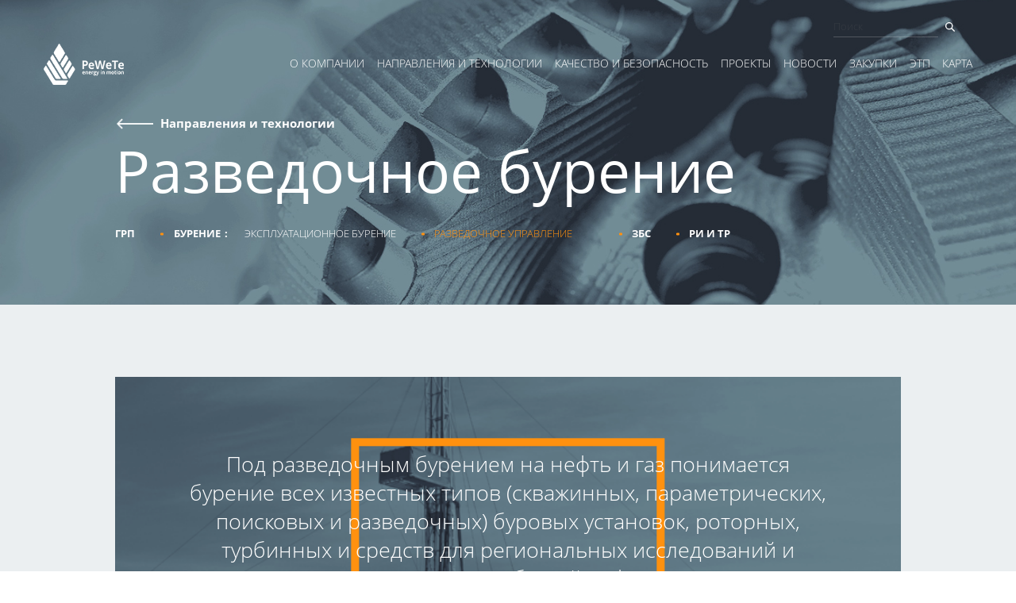

--- FILE ---
content_type: text/html; charset=UTF-8
request_url: https://www.pewete.ru/technologies/exploration-drilling/
body_size: 4127
content:
<!DOCTYPE html>
<html lang="ru" class="no-js">
<head>
    <meta charset="utf-8">
    <meta http-equiv="x-ua-compatible" content="ie=edge">
    <title>Разведочное бурение</title>
    <link rel="shortcut icon" href="/local/templates/pwt/assets/img/images/favicon.ico" type="image/x-icon">
    <meta http-equiv="Content-Type" content="text/html; charset=UTF-8" />
<meta name="robots" content="index, follow" />
<meta name="keywords" content="энергетика" />
<meta name="description" content="Новости города. Работа в городе. Блоги. Форумы. Фотогалерея." />
<link href="/local/templates/pwt/assets/css/base.css?1739447225453942" type="text/css"  data-template-style="true"  rel="stylesheet" />
<link href="/local/templates/pwt/assets/css/jquery.bxslider.css?17394472254042" type="text/css"  data-template-style="true"  rel="stylesheet" />
<link href="/local/templates/pwt/assets/css/jquery.fancybox.min.css?173944722512795" type="text/css"  data-template-style="true"  rel="stylesheet" />
<link href="/local/templates/pwt/assets/css/bootstrap.css?173944722546898" type="text/css"  data-template-style="true"  rel="stylesheet" />
<script src="/local/templates/pwt/assets/js/base.js?1739447226535152"></script>
<script src="/local/templates/pwt/assets/js/jquery.fitvids.js?17394472262864"></script>
<script src="/local/templates/pwt/assets/js/jquery.bxslider.js?173944722667552"></script>
<script src="/local/templates/pwt/assets/js/jquery.fancybox.min.js?173944722668253"></script>
<script src="/local/templates/pwt/assets/js/bootstrap.bundle.min.js?173944722680668"></script>
<script src="/local/templates/pwt/assets/js/jquery.inputmask.js?1739447226225793"></script>
<script src="/local/templates/pwt/assets/js/scripts.js?17394472262378"></script>

    <meta name="viewport" content="width=device-width, initial-scale=1.0">
    <meta content="telephone=no" name="format-detection">
    <meta name="HandheldFriendly" content="true">
</head>

<body class="page">
<section class="page__wrapper">
    <header class="">
        <div class="container">
            <div class="header__mobile-btn"></div>
            <div class="header__mobile-wrapper">
                <div class="header__mobile-bg"></div>
                <div class="header__mobile-btn-close"></div>
                <div class="header-misc">
                    <div class="header-misc-search">
                        <form action="/search-results/">
                            <input id="header-search-input" type="text" class="search-input" name="q"
                                   placeholder="Поиск">
                            <input type="submit" value="" class="search-submit">
                        </form>
                    </div>
                    <div class="header-misc-language">
                    </div>
                </div>
                <nav>
                    <ul>
                        <li class="header__item">
                            <a href="/company/" class="undefinded">О компании</a>
                            <ul class="header__subnav">
                                <li class="header__subnav-item-arrow"><span></span>
                                </li>
                                <li class="header__subnav-item"><a href="/company/mission/">Миссия и стратегия</a></li>
                                <li class="header__subnav-item"><a href="/company/history/">История</a></li>
                                <li class="header__subnav-item"><a href="/company/compliance/">Правовая информация</a></li>
                                <li class="header__subnav-item"><a href="/company/structure/">Структура</a></li>
                                <li class="header__subnav-item"><a href="/company/hotline/">Горячая линия</a></li>
                                <li class="header__subnav-item"><a href="/company/contacts/">Контакты</a></li>
                                <li class="header__subnav-item"><a href="/company/vacancies/">Вакансии</a></li>
                            </ul>
                        </li>
                        <li class="header__item">
                            <a href="/technologies/" class="undefinded">Направления и технологии</a>
                            <ul class="header__subnav">
                                <li class="header__subnav-item-arrow"><span></span>
                                </li>
                                <li class="header__subnav-item"><a href="/technologies/frac/">ГРП</a>
                                </li>
                                <li class="header__subnav-item"><a
                                            href="/technologies/drilling/">Бурение</a>
                                </li>
                                <li class="header__subnav-item"><a
                                            href="/technologies/sidetracking/">ЗБС</a>
                                </li>
                                <li class="header__subnav-item"><a
                                            href="/technologies/remedial-cementing/">РИ и
                                        ТР</a>
                                </li>

                            </ul>
                        </li>
                        <li class="header__item">
                            <a href="/qhse/" class="undefinded">Качество и безопасность</a>
                            <ul class="header__subnav">
                                <li class="header__subnav-item-arrow"><span></span>
                                </li>
                                <li class="header__subnav-item"><a href="/qhse/policy/">Заявление о
                                        политиках</a>
                                </li>

                                <li class="header__subnav-item"><a
                                            href="/qhse/certification/">Сертификаты</a>
                                </li>
                            </ul>
                        </li>
                        <li class="header__item">
                            <a href="/projects/" class="undefinded">Проекты</a>
                        </li>
                        <li class="header__item">
                            <a href="/news/" class="undefinded">Новости</a>
                            <ul class="header__subnav">
                                <li class="header__subnav-item-arrow"><span></span>
                                </li>
                                <li class="header__subnav-item"><a
                                            href="/news/press-releases/">Пресс-релизы</a>
                                </li>
                                <li class="header__subnav-item"><a href="/news/mediateka/">Медиатека</a>
                                </li>
                                <li class="header__subnav-item"><a href="/news/smi-o-nas/">СМИ о нас</a>
                                </li>
                                <li class="header__subnav-item"><a
                                            href="/news/korporativnye-smi/">Корпоративные
                                        СМИ</a>
                                </li>
                                <li class="header__subnav-item"><a
                                            href="/news/press-sluzhba/">Пресс-служба</a>
                                </li>
                            </ul>
                        </li>
                        <li class="header__item">
                            <a href="/supply/" class="undefinded">Закупки</a>
                            <ul class="header__subnav">
                                <li class="header__subnav-item-arrow"><span></span>
                                </li>
                                <li class="header__subnav-item"><a href="/supply/#moscow">Москва</a>
                                </li>
                                <li class="header__subnav-item"><a href="/supply/#samara">Самара</a>
                                </li>
                                <li class="header__subnav-item"><a
                                            href="/supply/#nizhnevartovsk">Нижневартовск</a>
                                </li>
                                <li class="header__subnav-item"><a href="/supply/#kogalyim">Когалым</a>

                                </li>
                            </ul>
                        </li>
                        <li class="header__item">
                            <a href="http://tender.pewete.ru" class="undefinded" target="_blank">ЭТП</a>
                            <ul class="header__subnav">
                                <li class="header__subnav-item-arrow"><span></span>
                                </li>
                                <li class="header__subnav-item"><a href="https://tender.pewete.ru/auctions/">Торги</a>
                                </li>
                                <li class="header__subnav-item"><a href="https://tender.pewete.ru/realisation/">Реализация имущества</a>
                                </li>
                            </ul>
                        </li>
                        <li class="header__item">
                            <a href="/map/" class="undefinded">Карта</a>
                        </li>
                        <li class="brg">
                            <a href="/#sitemap"></a>
                        </li>
                    </ul>
                </nav>
            </div>
            <a href="/" class="header-logo">Pewete</a>
        </div>
    </header>
<section
   style="background-image: url('/local/templates/pwt/assets/img/block-promo-short/bg-technologies.jpg')"
   class="block-promo-short default-subpage technologies_exploration-drilling">
   <div class="block-promo-short__container">
      <div class="container">
         <div class="block-promo-short__content">
            <a href="/technologies/" class="block-promo-short__link">Направления и технологии</a>
            <h1 class="block-promo-short__title">Разведочное бурение</h1>
            <ul class="subpages-menu">
               <li>
                  <a href="/technologies/frac/">ГРП</a>
               </li>
               <li>
                  <span>Бурение</span>
                  <ul class="subpages-menu submenu">
                     <li>
                        <a href="/technologies/drilling/">Эксплуатационное бурение</a>
                     </li>
                     <li class="active">
                        <a href="#">Разведочное управление</a>
                     </li>
                  </ul>
               </li>
               <li>
                  <a href="/technologies/sidetracking/">ЗБС</a>
               </li>
               <li>
                  <a href="/technologies/remedial-cementing/">РИ и ТР</a>
               </li>

            </ul>
         </div>
      </div>
   </div>
</section>

<section class="block-simple-text block-simple-text_exploration">
   <div
      style="background: url('/local/templates/pwt/assets/img/block-simple-text/exploration-drilling-1x.jpg') center center no-repeat; background-size: cover;"
      class="block-simple-text__wrapper x1-responsive">
      <p>Под разведочным бурением на нефть и газ понимается бурение всех известных типов (скважинных,
         параметрических, поисковых и разведочных) буровых установок, роторных, турбинных и средств для
         региональных исследований и разведки, связанных с разработкой нефтяных и газовых месторождений</p>
   </div>
   <div
      style="background: url('/local/templates/pwt/assets/img/block-simple-text/exploration-drilling-2x.jpg') center center no-repeat; background-size: cover;"
      class="block-simple-text__wrapper x2-responsive">
      <p>Под разведочным бурением на нефть и газ понимается бурение всех известных типов (скважинных, параметрических, поисковых и разведочных) буровых установок, роторных, турбинных и средств для региональных исследований и разведки, связанных с разработкой нефтяных и газовых месторождений</p>
   </div>
</section>

<section class="subpage-navigation">
   <div class="subpage-navigation__item subpage-navigation__item_left subpage-navigation__item_undefined">
      <img src="/local/templates/pwt/assets/img/pages/1ebaae/productiondrilling-2x.png">
      <a href="/technologies/drilling/" title="Эксклуатационное бурение"
         class="subpage-navigation__link subpage-navigation__link_left">Эксклуатационное бурение</a>
   </div>
   <div class="subpage-navigation__item subpage-navigation__item_right subpage-navigation__item_undefined">
      <img src="/local/templates/pwt/assets/img/pages/312f86/bg-sidetracking.jpg">
      <a href="/technologies/sidetracking/" title="ЗБС"
         class="subpage-navigation__link subpage-navigation__link_right">ЗБС</a>
   </div>
</section>

<div class="page__buffer"></div>
</section>
<div class="page__footer">
    <footer id="sitemap" class="footer">
        <div class="footer-container">
            <div class="footer-list footer-list-toog" style="width: 100%">
                <div class="footer-list-item">
                    <div class="footer-list-item-content">
                        <ul class="footer-list__menu">
                            <li>
                               <a href="/company/" class="footer-list__link">О компании</a><span
                                  class="footer-list__btn"></span>
                               <ul class="footer-list__sub-menu">
                                  <li>
                                     <a href="/company/mission/">Миссия и стратегия</a>
                                  </li>
                                  <li>
                                     <a href="/company/history/">История</a>
                                  </li>
                                  <li>
                                     <a href="/company/compliance/">Правовая информация</a>
                                  </li>
                                  <li>
                                     <a href="/company/structure/">Структура</a>
                                     <ul>
                                        <li>
                                           <a href="/company/structure/#pe-we-te">ООО «Петро Велт Технолоджис»</a>
                                        </li>
                                        <li>
                                           <a href="/company/structure/#katkoneft">ООО «КАТКонефть»</a>
                                        </li>
                                        <li>
                                           <a href="/company/structure/#katoil-drilling">ООО «КАТойл-Дриллинг»</a>
                                        </li>
                                        <li>
                                           <a href="/company/structure/#katobneft">ООО «КАТОБЬНЕФТЬ&quot;</a>
                                        </li>
                                        <li>
                                           <a href="/company/structure/#wellprop">ООО «ВеллПроп»</a>
                                        </li>
                                        <li>
                                           <a href="/company/structure/#pvc">ООО «ПВЦРиС»</a>
                                        </li>
                                     </ul>
                                  </li>
                                  <li>
                                    <a href="/company/hotline/">Горячая линия</a>
                                  </li>
                                  <li>
                                     <a href="/company/contacts/">Контакты</a>
                                     <ul>
                                                                                <li>
                                           <a href="/company/contacts/#vacancy">Вакансии</a>
                                        </li>
                                     </ul>
                                  </li>
                               </ul>
                            </li>
                         </ul>
                    </div>
                </div>
                <div class="footer-list-item">
                    <div class="footer-list-item-content">
                        <ul class="footer-list__menu">
                            <li>
                                <a href="/technologies/" class="footer-list__link">Направления и
                                    технологии</a><span class="footer-list__btn"></span>
                                <ul class="footer-list__sub-menu">
                                    <li>
                                        <a href="/technologies/frac/">ГРП</a>
                                        <ul>
                                            <li>
                                                <a href="/technologies/frac/">Гидроразрыв пласта</a>
                                            </li>
                                            <li>
                                                <a href="/technologies/multi-stage-frac/">Многостадийный
                                                    гидроразрыв
                                                    пласта</a>
                                            </li>
                                        </ul>
                                    </li>
                                    <li>
                                        <a href="/technologies/drilling/">Бурение</a>
                                        <ul>
                                            <li>
                                                <a href="/technologies/drilling/">Эксплуатационное
                                                    бурение</a>
                                            </li>
                                            <li>
                                                <a href="/technologies/exploration-drilling/">Разведочное
                                                    бурение</a>
                                            </li>
                                        </ul>
                                    </li>
                                    <li>
                                        <a href="/technologies/sidetracking/">ЗБС</a>
                                    </li>
                                    <li>
                                        <a href="/technologies/remedial-cementing/">РИиТР</a>
                                        <ul>
                                            <li>
                                                <a href="/technologies/remedial-cementing/">Ремонтно-изоляционные
                                                    работы</a>
                                            </li>
                                            <li>
                                                <a href="/technologies/well-cementing/">Цементирование
                                                    скважин при
                                                    ЗБС</a>
                                            </li>
                                        </ul>
                                    </li>
                                </ul>
                            </li>
                        </ul>
                    </div>
                </div>
                <div class="footer-list-item">
                    <div class="footer-list-item-content">
                        <ul class="footer-list__menu">
                            <li>
                                <a href="/qhse/" class="footer-list__link">Качество и безопасность</a><span
                                        class="footer-list__btn"></span>
                                <ul class="footer-list__sub-menu">
                                    <li>
                                        <a href="/qhse/policy/">Заявление о политиках</a>
                                    </li>

                                    <li>
                                        <a href="/qhse/certification/">Сертификаты ИСМ</a>
                                    </li>
                                </ul>
                            </li>
                            <li>
                                <a href="/news/" class="footer-list__link">Новости</a><span
                                        class="footer-list__btn"></span>
                                <ul class="footer-list__sub-menu">
                                    <li>
                                        <a href="/news/press-releases/">Пресс-релизы</a>
                                    </li>
                                    <li>
                                        <a href="/news/mediateka/">Медиатека</a>
                                    </li>
                                    <li>
                                        <a href="/news/smi-o-nas/">СМИ о нас</a>
                                    </li>
                                    <li>
                                        <a href="/news/korporativnye-smi/">Корпоративные СМИ</a>
                                    </li>
                                    <li>
                                        <a href="/news/press-sluzhba/">Пресс-служба</a>
                                    </li>
                                </ul>
                            </li>
                        </ul>
                    </div>
                </div>
                <div class="footer-list-item">
                    <div class="footer-list-item-content">
                        <ul class="footer-list__menu">
                            <li>
                                <a href="/supply/" class="footer-list__link">Закупки</a><span
                                        class="footer-list__btn"></span>
                                <ul class="footer-list__sub-menu">
                                    <li>
                                        <a href="/supply/#moscow">Москва</a>
                                    </li>
                                    <li>
                                        <a href="/supply/#samara">Самара</a>
                                    </li>
                                    <li>
                                        <a href="/supply/#nizhnevartovsk">Нижневартовск</a>
                                    </li>
                                    <li>
                                        <a href="/supply/#kogalyim">Когалым</a>
                                    </li>

                                </ul>
                            </li>
                            <li>
                                <a href="https://tender.pewete.ru/" class="footer-list__link"
                                   target="_blank">ЭТП</a><span class="footer-list__btn"></span>
                            </li>
                            <li>
                                <a href="/map/" class="footer-list__link">Карта</a><span
                                        class="footer-list__btn"></span>
                            </li>
                        </ul>
                    </div>
                </div>
            </div>
        </div>
        <hr>
        <div class="footer-list">
            <div class="footer-list-item footer-list-item_search">
                <div class="footer-list-item-content">
                    <div class="footer-search black">
                        <form action="/search-results/">
                            <input type="text" placeholder="Поиск" class="search-input" name="q">
                            <input type="submit" value="" class="search-submit">
                        </form>
                    </div>
                </div>
            </div>
            <div class="footer-list-item">
                <div class="footer-list-item-content">
                    <div class="footer-action">
                    </div>
                </div>
            </div>
            <div class="footer-list-item footer-list-item_lang">
                <div class="footer-list-item-content">
                    <div class="footer-language"></div>
                    <div class="footer-list-to-top"></div>
                </div>
            </div>
            <div class="footer-list-item">
                <div class="footer-list-item-content">
                    <div class="footer-copy">
                        <a href="/">www.pewete.ru</a>
                        <div class="txt">Все права защищены © 2025 ООО "Петро Велт Технолоджис" </div>
                    </div>
                </div>
            </div>
        </div>
    </footer>
</div>

    <!-- Modal -->

    <div id="feedBack" class="hide win_popup hidden">
        <div class="line_pp">
            <div class="h3">Обратная связь</div>
        </div>
        <hr/>
        <div class="blc_pp_wt">
            <form id="feedback-form">
                <div class="mb-3">
                    <label for="feedBackName" class="form-label">Имя <span class="red">*</span></label>
                    <input type="text" name="name" class="form-control" id="feedBackName" placeholder="Укажите свое имя" required/>
                </div>
                <div class="mb-3">
                    <label for="feedBackTel" class="form-label">Телефон <span class="red">*</span></label>
                    <input type="tel" name="tel" class="form-control phone" id="feedBackTel" placeholder="Укажите свое телефон" required aria-describedby="telHelp"/>
                    <div id="telHelp" class="form-text">Мы не передаем Ваш телефон третьим лицам.</div>
                </div>
                <div class="mb-3">
                    <label for="feedBackEmail" class="form-label">Email <span class="red">*</span></label>
                    <input type="text" name="email" class="form-control email" id="feedBackEmail" aria-describedby="emailHelp" placeholder="Укажите свой email" required/>
                    <div id="emailHelp" class="form-text">Мы не передаем Ваш email третьим лицам.</div>
                </div>
                <div class="mb-3 form-check">
                    <input type="checkbox" name="aggree" class="form-check-input" id="feedBackAgree" required>
                    <label class="form-check-label" for="feedBackAgree">Соглашаюсь с правилами обработки персональных данных и политикой безопсности</label>
                </div>
                <div class="mb-3">
                    <input type="hidden" name="type" />
                    <button type="submit" class="interactive-map__btn ml0">Отправить</button>
                </div>
            </form>
        </div>
    </div>
    <div id="thankYou" class="hidden win_popup thank_you">
        <div class="line_pp">
            <div class="h3">Спасибо!</div>
        </div>
        <div class="blc_pp_wt">
            <p>Благодарим за обращение. Ваша заявка принята</p>
            <p>Наш специалист свяжется с Вами в течение рабочего дня</p>
        </div>
    </div>
    <input type="hidden" id="page" value="/technologies/exploration-drilling/">
</body>
</html>


--- FILE ---
content_type: text/css
request_url: https://www.pewete.ru/local/templates/pwt/assets/css/base.css?1739447225453942
body_size: 62851
content:
 @font-face {
  font-family: 'Open Sans';
  src: url('../fonts/OpenSans-Regular.eot');
  src: local('Open Sans Regular'), local('OpenSans-Regular'),
  url('../fonts/OpenSans-Regular.eot?#iefix') format('embedded-opentype'),
  url('../fonts/OpenSans-Regular.woff2') format('woff2'),
  url('../fonts/OpenSans-Regular.woff') format('woff'),
  url('../fonts/OpenSans-Regular.ttf') format('truetype');
  font-weight: normal;
  font-style: normal;
     font-display: swap;
}

@font-face {
  font-family: 'Open Sans';
  src: url('../fonts/OpenSans-Bold.eot');
  src: local('Open Sans Bold'), local('OpenSans-Bold'),
  url('../fonts/OpenSans-Bold.eot?#iefix') format('embedded-opentype'),
  url('../fonts/OpenSans-Bold.woff2') format('woff2'),
  url('../fonts/OpenSans-Bold.woff') format('woff'),
  url('../fonts/OpenSans-Bold.ttf') format('truetype');
  font-weight: bold;
  font-style: normal;
    font-display: swap;
}

@font-face {
  font-family: 'Open Sans';
  src: url('../fonts/OpenSans-Light.eot');
  src: local('Open Sans Light'), local('OpenSans-Light'),
  url('../fonts/OpenSans-Light.eot?#iefix') format('embedded-opentype'),
  url('../fonts/OpenSans-Light.woff2') format('woff2'),
  url('../fonts/OpenSans-Light.woff') format('woff'),
  url('../fonts/OpenSans-Light.ttf') format('truetype');
  font-weight: 300;
  font-style: normal;
    font-display: swap;
}

 /*normalize.css v3.0.3 | MIT License | github.com/necolas/normalize.css */
 html {
   font-family: sans-serif
     /* 1 */
   ;
   -ms-text-size-adjust: 100%
     /* 2 */
   ;
   -webkit-text-size-adjust: 100%
     /* 2 */
   ;
 }


 body {
   margin: 0;
 }

 article,
 aside,
 details,
 figcaption,
 figure,
 footer,
 header,
 main,
 menu,
 nav,
 section,
 summary {
   display: block;
 }

 audio,
 canvas,
 progress,
 video {
   display: inline-block
     /* 1 */
   ;
   vertical-align: baseline
     /* 2 */
   ;
 }

 audio:not([controls]) {
   display: none;
   height: 0;
 }

 [hidden],
 template {
   display: none;
 }

 a {
   background-color: transparent;
 }

 a:active,
 a:hover {
   outline: 0;
 }

 abbr[title] {
   border-bottom: 1px dotted;
 }

 b,
 strong {
   font-weight: bold;
 }

 dfn {
   font-style: italic;
 }

 mark {
   background: #ff0;
   color: #000;
 }

 sub,
 sup {
   font-size: 75%;
   line-height: 0;
   position: relative;
   vertical-align: baseline;
 }

 sup {
   top: -0.5em;
 }

 sub {
   bottom: -0.25em;
 }

 img {
   border: 0;
 }

 svg:not(:root) {
   overflow: hidden;
 }

 figure {
   margin: 0;
 }

 hr {
   box-sizing: content-box;
   height: 0;
 }

 pre {
   overflow: auto;
 }

 code,
 kbd,
 pre,
 samp {
   font-family: monospace, monospace;
   font-size: 1em;
 }

 button,
 input,
 optgroup,
 select,
 textarea {
   color: inherit
     /* 1 */
   ;
   font: inherit
     /* 2 */
   ;
   margin: 0
     /* 3 */
   ;
 }

 fieldset {
   margin: 0;
   padding: 0;
   border: 0;
   outline: 0;
   font-size: 100%;
   vertical-align: baseline;
   background: transparent;
 }

 button {
   overflow: visible;
 }

 button,
 select {
   text-transform: none;
 }

 button,
 html input[type="button"],
 input[type="reset"],
 input[type="submit"] {
   -webkit-appearance: button
     /* 2 */
   ;
   cursor: pointer
     /* 3 */
   ;
 }

 button[disabled],
 html input[disabled] {
   cursor: default;
 }

 button::-moz-focus-inner,
 input::-moz-focus-inner {
   border: 0;
   padding: 0;
 }

 input {
   line-height: normal;
 }

 input[type="checkbox"],
 input[type="radio"] {
   box-sizing: border-box
     /* 1 */
   ;
   padding: 0
     /* 2 */
   ;
 }

 input[type="number"]::-webkit-inner-spin-button,
 input[type="number"]::-webkit-outer-spin-button {
   height: auto;
 }

 input[type="search"] {
   -webkit-appearance: textfield
     /* 1 */
   ;
   box-sizing: content-box;
 }

 input[type="search"]::-webkit-search-cancel-button,
 input[type="search"]::-webkit-search-decoration {
   -webkit-appearance: none;
 }

 legend {
   border: 0
     /* 1 */
   ;
   padding: 0
     /* 2 */
   ;
 }

 textarea {
   overflow: auto;
 }

 optgroup {
   font-weight: bold;
 }

 table {
   border-collapse: collapse;
   border-spacing: 0;
 }

 td,
 th {
   padding: 0;
 }

 blockquote {
   margin: 0;
 }

 .btn {
   display: inline-block;
   box-sizing: border-box;
   min-width: 13rem;
   height: 33px;
   line-height: 33px;
   vertical-align: middle;
   cursor: pointer;
   font-size: 13px;
   font-weight: 300;
   text-transform: uppercase;
   text-decoration: none;
   text-align: center;
   color: #15181e;
   margin: 0;
   padding: 0;
   outline: none;
   position: relative;
   -webkit-transition: all 0.3s, border 0.3s;
   transition: all 0.3s, border 0.3s;
   border: 1px solid transparent;
   -webkit-backface-visibility: hidden;
   backface-visibility: hidden;
 }

 .btn.ell {
   min-width: 16rem;
   border-width: 1px;
   border-style: solid;
   border-color: #ef8200;
   border-radius: 2rem;
   color: #fff;
   background: transparent;
   height: 4rem;
   line-height: 4rem;
   font-size: 1.4rem;
 }

 .btn.ell.black {
   border-color: rgba(0, 0, 0, 0.5);
   color: #2e3540;
 }

 .btn.ell.big {
   min-width: 19rem;
   height: 4.7rem;
   line-height: 4.7rem;
   font-size: 1.8rem;
   border-radius: 4rem;
 }

 .btn.ell:hover {
   background-color: #ff910f;
   border-color: #ff910f;
   color: #fff;
 }

 .btn.lena {
   padding: 0 25px;
 }

 .header__item a {
   font-size: 1.5rem;
 }

 @media (max-width: 767px) {
   .header-logo {
     background-image: url(/local/templates/pwt/assets/img/general/logo-m.png);
   }

   .header-logo:hover {
     background-image: url(/local/templates/pwt/assets/img/general/logo-m-hover.png);
   }
 }



 @media only screen and (min-width: 1000px) and (max-width: 1279px) {
   .btn.lena {
     height: 28px;
     line-height: 28px;
     font-size: 12px;
     padding: 0 20px;
   }
 }

 .btn.lena::before,
 .btn.lena::after {
   content: "";
   position: absolute;
   width: 33px;
   height: 1px;
   background-color: #15181e;
   top: 0;
   -webkit-transform: rotate(0) translate(0, 17px);
   transform: rotate(0) translate(0, 17px);
   -webkit-transition: all 0.3s;
   transition: all 0.3s;
   -webkit-backface-visibility: hidden;
   backface-visibility: hidden;
 }

 @media only screen and (min-width: 1000px) and (max-width: 1279px) {

   .btn.lena::before,
   .btn.lena::after {
     width: 28px;
     -webkit-transform: rotate(0) translate(0, 14px);
     transform: rotate(0) translate(0, 14px);
   }
 }

 .btn.lena::before {
   left: -17px;
 }

 @media only screen and (min-width: 1000px) and (max-width: 1279px) {
   .btn.lena::before {
     left: -14px;
   }
 }

 .btn.lena::after {
   right: -17px;
 }

 @media only screen and (min-width: 1000px) and (max-width: 1279px) {
   .btn.lena::after {
     right: -14px;
   }
 }

 .btn.lena:hover {
   border-top: 1px solid #15181e;
   border-bottom: 1px solid #15181e;
   -webkit-transition: border 0.5s;
   transition: border 0.5s;
 }

 .btn.lena:hover::before,
 .btn.lena:hover::after {
   top: 50%;
 }

 .btn.lena:hover::before {
   -webkit-transform: rotate(-90deg) translate(1px, 0);
   transform: rotate(-90deg) translate(1px, 0);
 }

 .btn.lena:hover::after {
   -webkit-transform: rotate(90deg) translate(-1px, 0);
   transform: rotate(90deg) translate(-1px, 0);
 }

 @media (max-width: 767px) {
   .btn.lena {
     border-top: 1px solid #15181e;
     border-bottom: 1px solid #15181e;
     -webkit-transition: border 0.5s;
     transition: border 0.5s;
   }

   .btn.lena::before,
   .btn.lena::after {
     top: 50%;
   }

   .btn.lena::before {
     -webkit-transform: rotate(-90deg) translate(1px, 0);
     transform: rotate(-90deg) translate(1px, 0);
   }

   .btn.lena::after {
     -webkit-transform: rotate(90deg) translate(-1px, 0);
     transform: rotate(90deg) translate(-1px, 0);
   }
 }

 .btn.lena.white {
   color: #fff;
 }

 .btn.lena.white::before,
 .btn.lena.white::after {
   background-color: #fff;
 }

 .btn.lena.white:hover {
   border-top: 1px solid #fff;
   border-bottom: 1px solid #fff;
 }

 @media (max-width: 767px) {
   .btn.lena.white {
     border-top: 1px solid #fff;
     border-bottom: 1px solid #fff;
   }
 }

 .btn.lena.orange {
   color: #ef8200;
 }

 .btn.lena.orange::before,
 .btn.lena.orange::after {
   background-color: #ef8200;
 }

 .btn.lena.orange:hover {
   border-top: 1px solid #ef8200;
   border-bottom: 1px solid #ef8200;
 }

 @media (max-width: 767px) {
   .btn.lena.orange {
     border-top: 1px solid #ef8200;
     border-bottom: 1px solid #ef8200;
   }
 }

 .search-input {
   box-sizing: border-box;
   display: block;
   padding: 0 0 0.3rem 0;
   margin: 0 2.3rem 0 0;
   outline: 0;
   opacity: 0.2;
   width: 14.5rem;
   height: 2.8rem;
   font-size: 1.4rem;
   line-height: 1.7rem;
   color: #fff;
   border-left: none;
   border-right: none;
   border-top: none;
   border-bottom-color: #fff;
   border-width: 1px;
   background: transparent;
   -webkit-transition: all ease-in-out 0.15s;
   transition: all ease-in-out 0.15s;
 }

 .black .search-input {
   color: #000;
   border-bottom-color: rgba(0, 0, 0, 0.5);
   opacity: 1;
   width: 20.5rem;
 }

 .black .search-input:focus {
   border-color: #ff910f;
 }

 .search-input:focus {
   border-color: #fff;
   opacity: 1;
 }

 .search-submit {
   position: absolute;
   top: 0;
   right: 0;
   width: 2.3rem;
   height: 2rem;
   border: none;
   background-color: transparent;
   background-image: url("[data-uri]");
   background-repeat: no-repeat;
   background-size: 1.3rem 1.3rem;
   background-position: 100% 100%;
   -webkit-transition: all ease-in-out 0.2s;
   transition: all ease-in-out 0.2s;
 }

 .black .search-submit {
   background-image: url("[data-uri]");
 }

 .search-submit:focus {
   outline: 0 !important;
   background-image: url("[data-uri]");
 }

 .search-input:focus+.search-submit {
   background-image: url("[data-uri]");
 }

 html {
   font-size: 10px;
   font-family: 'Open Sans', Helvetica, Arial, sans-serif;
   font-weight: 300;
 }

 @media screen and (min-width: 0px) {
   html {
     font-size: 7.1px;
   }
 }

 @media screen and (min-width: 1000px) {
   html {
     font-size: 0.71vw;
   }
 }

 @media screen and (min-width: 1920px) {
   html {
     font-size: 13.7px;
   }
 }

 @media (max-width: 767px) {
   html {
     font-size: 10px;
   }
 }

 body {
   font-size: 1.4rem;
   color: #333;
 }

 html,
 body {
   height: 100%;
   min-width: 1000px;
 }

 @media (max-width: 767px) {

   html,
   body {
     min-width: auto;
     width: 100%;
   }
 }

 .page__wrapper {
   min-height: 100%;
   margin-bottom: -63rem;
   position: relative;
 }

 @media (max-width: 767px) {
   .page__wrapper {
     margin-bottom: -20rem;
   }
 }

 * html .page__wrapper {
   height: 100%;
 }

 .page__buffer {
   height: 63rem;
 }

 @media (max-width: 767px) {
   .page__buffer {
     height: 19.9rem;
   }
 }

 .container {
   margin: 0 auto;
   position: relative;
   max-width: 100%;
 }

 .container-small {
   width: 100rem;
 }

 .t-right {
   text-align: right;
 }

 .t-center {
   text-align: center;
 }

 h2 {
   font-size: 6rem;
   line-height: 1.2em;
   font-weight: 300;
   margin: 0;
 }

 a {
   color: #ef8200;
   text-decoration: none;
 }

 a:hover,
 a:focus,
 a:active {
   outline: none;
 }

 .row {
   display: -webkit-box;
   display: -ms-flexbox;
   display: flex;
 }

 .row .col2-3 {
   width: 66.66666666%;
 }

 .row .col1-3 {
   width: 33.33333333%;
 }

 .block-promo {
   height: 100vh;
   position: relative;
   min-height: 70rem;
 }

 .block-promo-content {
   margin-top: 5rem;
 }

 .block-promo-container {
   height: 100%;
 }

 .block-promo-container-item {
   display: -webkit-box;
   display: -ms-flexbox;
   display: flex;
   -webkit-box-align: center;
   -ms-flex-align: center;
   align-items: center;
   -webkit-box-pack: center;
   -ms-flex-pack: center;
   justify-content: center;
   overflow: auto;
   height: 100vh;
   min-height: 70rem;
   background-position: 50% 50%;
   background-repeat: no-repeat;
   background-size: cover;
 }

 .block-promo-topic {
   padding: 0 20rem 0 16rem;
   color: #fff;
 }

 .block-promo-topic h1 {
   font-size: 6rem;
   line-height: 1.2em;
   font-weight: 600;
   margin: 0;
 }

 .block-promo-topic .description {
   font-size: 1.6rem;
   line-height: 3rem;
   font-weight: 600;
   letter-spacing: 0.25px;
   margin: 4.5rem 0 0;
 }

 .block-promo-topic .description .part {
   margin-top: 3rem;
 }

 .block-promo-actions {
   margin-top: 5rem;
 }

 header nav ul li a .tooltip-text,
 .btn .tooltip-text,
 .footer-list-item ul li a .tooltip-text,
 display block {
   visibility: hidden;
   position: absolute;
   width: 200px;
   text-align: center;
   padding: 0.2rem;
   background: #fff;
   color: #f00;
   left: 50%;
   margin-left: -100px;
   top: 3rem;
   z-index: 100;
   color: #333;
   opacity: 0;
   -webkit-transition: opacity 1s;
   transition: opacity 1s;
   border: 1px solid #ccc;
   margin-top: 5px;
   font-size: 1.1rem;
 }

 header nav ul li a .tooltip-text {
   border: 0;
   padding: 1rem;
 }

 header nav ul li a:hover .tooltip-text,
 .btn:hover .tooltip-text,
 .footer-list-item ul li a:hover .tooltip-text {
   opacity: 0.9;
   visibility: visible;
 }

 .owl-carousel {
   display: none;
   width: 100%;
   -webkit-tap-highlight-color: transparent;
   /* position relative and z-index fix webkit rendering fonts issue */
   position: relative;
   z-index: 1;
 }

 .owl-carousel .owl-stage {
   position: relative;
   -ms-touch-action: pan-Y;
 }

 .owl-carousel .owl-stage:after {
   content: ".";
   display: block;
   clear: both;
   visibility: hidden;
   line-height: 0;
   height: 0;
 }

 .owl-carousel .owl-stage-outer {
   position: relative;
   overflow: hidden;
   /* fix for flashing background */
   -webkit-transform: translate3d(0px, 0px, 0px);
 }

 .owl-carousel .owl-item {
   position: relative;
   min-height: 1px;
   float: left;
   -webkit-backface-visibility: hidden;
   -webkit-tap-highlight-color: transparent;
   -webkit-touch-callout: none;
 }

 .owl-carousel .owl-item img {
   display: block;
   width: 100%;
   -webkit-transform-style: preserve-3d;
 }

 .owl-carousel .owl-nav.disabled,
 .owl-carousel .owl-dots.disabled {
   display: none;
 }

 .owl-carousel .owl-nav .owl-prev,
 .owl-carousel .owl-nav .owl-next,
 .owl-carousel .owl-dot {
   cursor: pointer;
   cursor: hand;
   -webkit-user-select: none;
   -moz-user-select: none;
   -ms-user-select: none;
   user-select: none;
 }

 .owl-carousel.owl-loaded {
   display: block;
 }

 .owl-carousel.owl-loading {
   opacity: 0;
   display: block;
 }

 .owl-carousel.owl-hidden {
   opacity: 0;
 }

 .owl-carousel.owl-refresh .owl-item {
   display: none;
 }

 .owl-carousel.owl-drag .owl-item {
   -webkit-user-select: none;
   -moz-user-select: none;
   -ms-user-select: none;
   user-select: none;
 }

 .owl-carousel.owl-grab {
   cursor: move;
   cursor: -webkit-grab;
   cursor: grab;
 }

 .owl-carousel.owl-rtl {
   direction: rtl;
 }

 .owl-carousel.owl-rtl .owl-item {
   float: right;
 }

 .no-js .owl-carousel {
   display: block;
 }

 .owl-carousel .animated {
   -webkit-animation-duration: 1000ms;
   animation-duration: 1000ms;
   -webkit-animation-fill-mode: both;
   animation-fill-mode: both;
 }

 .owl-carousel .owl-animated-in {
   z-index: 0;
 }

 .owl-carousel .owl-animated-out {
   z-index: 1;
 }

 .owl-carousel .fadeOut {
   -webkit-animation-name: fadeOut;
   animation-name: fadeOut;
 }

 @-webkit-keyframes fadeOut {
   0% {
     opacity: 1;
   }

   100% {
     opacity: 0;
   }
 }

 @keyframes fadeOut {
   0% {
     opacity: 1;
   }

   100% {
     opacity: 0;
   }
 }

 .owl-height {
   -webkit-transition: height 500ms ease-in-out;
   transition: height 500ms ease-in-out;
 }

 .owl-carousel .owl-item .owl-lazy {
   opacity: 0;
   -webkit-transition: opacity 400ms ease;
   transition: opacity 400ms ease;
 }

 .owl-carousel .owl-item img.owl-lazy {
   -webkit-transform-style: preserve-3d;
   transform-style: preserve-3d;
 }

 .owl-carousel .owl-video-wrapper {
   position: relative;
   height: 100%;
   background: #000;
 }

 .owl-carousel .owl-video-play-icon {
   position: absolute;
   height: 80px;
   width: 80px;
   left: 50%;
   top: 50%;
   margin-left: -40px;
   margin-top: -40px;
   background: url("owl.video.play.png") no-repeat;
   cursor: pointer;
   z-index: 1;
   -webkit-backface-visibility: hidden;
   -webkit-transition: -webkit-transform 100ms ease;
   transition: -webkit-transform 100ms ease;
   transition: transform 100ms ease;
   transition: transform 100ms ease, -webkit-transform 100ms ease;
 }

 .owl-carousel .owl-video-play-icon:hover {
   -webkit-transform: scale(1.3, 1.3);
   transform: scale(1.3, 1.3);
 }

 .owl-carousel .owl-video-playing .owl-video-tn,
 .owl-carousel .owl-video-playing .owl-video-play-icon {
   display: none;
 }

 .owl-carousel .owl-video-tn {
   opacity: 0;
   height: 100%;
   background-position: center center;
   background-repeat: no-repeat;
   background-size: contain;
   -webkit-transition: opacity 400ms ease;
   transition: opacity 400ms ease;
 }

 .owl-carousel .owl-video-frame {
   position: relative;
   z-index: 1;
   height: 100%;
   width: 100%;
 }

 .owl-carousel .owl-wrapper,
 .owl-carousel .owl-item {
   -webkit-backface-visibility: hidden;
   -moz-backface-visibility: hidden;
   -ms-backface-visibility: hidden;
   -webkit-transform: translate3d(0, 0, 0);
   -moz-transform: translate3d(0, 0, 0);
   -ms-transform: translate3d(0, 0, 0);
 }

 .jspContainer {
   overflow: hidden;
   position: relative;
 }

 .jspPane {
   position: absolute;
 }

 .jspVerticalBar {
   position: absolute;
   top: 0;
   right: 0;
   width: 0.5rem;
   height: 100%;
 }

 .jspHorizontalBar {
   position: absolute;
   bottom: 0;
   left: 0;
   width: 100%;
   height: 16px;
   background: #f00;
 }

 .jspCap {
   display: none;
 }

 .jspHorizontalBar .jspCap {
   float: left;
 }

 .jspTrack {
   position: relative;
 }

 .jspDrag {
   background: #e6e6e6;
   position: relative;
   top: 0;
   left: 0;
   cursor: pointer;
 }

 .jspHorizontalBar .jspTrack,
 .jspHorizontalBar .jspDrag {
   float: left;
   height: 100%;
 }

 .jspArrow {
   background: #50506d;
   text-indent: -20000px;
   display: block;
   cursor: pointer;
   padding: 0;
   margin: 0;
 }

 .jspArrow.jspDisabled {
   cursor: default;
   background: #80808d;
 }

 .jspVerticalBar .jspArrow {
   height: 16px;
 }

 .jspHorizontalBar .jspArrow {
   width: 16px;
   float: left;
   height: 100%;
 }

 .jspVerticalBar .jspArrow:focus {
   outline: none;
 }

 .jspCorner {
   background: #eeeef4;
   float: left;
   height: 100%;
 }

 .assembly-map-container {
   position: relative;
 }

 .assembly-map-contactblock {
   position: absolute;
   margin: 1.5rem 1rem;
   background: #fff;
   width: 47rem;
   top: 0;
   right: 0;
 }

 @media (max-width: 767px) {
   .assembly-map-contactblock {
     position: relative;
     width: 100%;
     margin: 1.5rem 0;
   }
 }

 @media (max-width: 767px) {
   .assembly-map-contactblock-image {
     height: 0;
     padding-top: 50%;
     overflow: hidden;
     width: 100%;
     line-height: 0;
     font-size: 0;
     position: absolute;
     top: -46.5rem;
     left: 0;
   }
 }

 .assembly-map-contactblock-image img {
   background-size: cover;
 }

 @media (max-width: 767px) {
   .assembly-map-contactblock-image img {
     width: 100%;
     height: auto;
     margin: 0;
     margin-top: -50%;
   }
 }

 .assembly-map-contactblock-info {
   display: -webkit-box;
   display: -ms-flexbox;
   display: flex;
   -webkit-box-orient: vertical;
   -webkit-box-direction: normal;
   -ms-flex-direction: column;
   flex-direction: column;
   padding: 6.5rem 13rem 5rem 6rem;
 }

 @media (max-width: 767px) {
   .assembly-map-contactblock-info {
     padding: 0 2rem;
   }
 }

 .assembly-map-contactblock-info-title {
   display: -webkit-box;
   display: -ms-flexbox;
   display: flex;
   -webkit-box-orient: vertical;
   -webkit-box-direction: normal;
   -ms-flex-direction: column;
   flex-direction: column;
   font-size: 3.6rem;
   line-height: 1.2em;
   letter-spacing: 0.2px;
   margin-bottom: 3rem;
 }

 @media (max-width: 767px) {
   .assembly-map-contactblock-info-title {
     font-size: 1.47rem;
     color: #a1a1a1;
     -webkit-box-orient: horizontal;
     -webkit-box-direction: normal;
     -ms-flex-direction: row;
     flex-direction: row;
     margin-bottom: 1.5rem;
   }

   .assembly-map-contactblock-info-title .time {
     margin-left: 1rem;
   }
 }

 .assembly-map-contactblock-info-description {
   font-size: 1.6rem;
   line-height: 1.875;
   min-height: 18rem;
 }

 @media (max-width: 767px) {
   .assembly-map-contactblock-info-description {
     min-height: 0;
   }
 }

 .assembly-map-contactblock-info-description span {
   display: inline-block;
 }

 .assembly-map-contactblock-info-local {
   font-size: 1.6rem;
   line-height: 1.875;
 }

 @media (max-width: 767px) {
   .assembly-map-contactblock-info-local {
     display: none;
   }
 }

 .assembly-map-mapblock {
   height: 700px;
 }

 @media (max-width: 767px) {
   .assembly-map-mapblock {
     height: 450px;
   }
 }

 .block-annual-reports {
   position: relative;
   padding-top: 8rem;
   background: #ebeff1;
 }

 @media (max-width: 767px) {
   .block-annual-reports {
     padding-top: 0;
   }
 }

 .block-annual-reports__container {
   padding: 6rem 20rem 8.3rem;
 }

 @media (max-width: 767px) {
   .block-annual-reports__container {
     padding: 2rem 2rem 5rem;
   }
 }

 .block-annual-reports__title {
   font-size: 6rem;
   text-align: center;
   color: #333;
   line-height: 1.2em;
 }

 @media (max-width: 767px) {
   .block-annual-reports__title {
     display: none;
   }
 }

 .block-annual-reports__row {
   display: -webkit-box;
   display: -ms-flexbox;
   display: flex;
   -webkit-box-orient: horizontal;
   -webkit-box-direction: normal;
   -ms-flex-direction: row;
   flex-direction: row;
   -webkit-box-pack: justify;
   -ms-flex-pack: justify;
   justify-content: space-between;
 }

 @media (max-width: 767px) {
   .block-annual-reports__row {
     -webkit-box-orient: vertical;
     -webkit-box-direction: normal;
     -ms-flex-direction: column;
     flex-direction: column;
   }
 }

 .block-annual-reports__item {
   position: relative;
   display: block;
   padding: 2.5em;
   border: 1px solid #e6e6e6;
   margin-bottom: 1.7rem;
   width: 41.7rem;
   text-decoration: none;
   background-position: center center;
 }

 @media (max-width: 767px) {
   .block-annual-reports__item {
     padding: 2rem;
     width: auto;
   }
 }

 .block-annual-reports__item:hover {
   -webkit-transition: all 0.5s;
   transition: all 0.5s;
   border: 1px solid #ff910f;
 }

 .block-annual-reports__item:hover:before {
   opacity: 1;
 }

 .block-annual-reports__item:before {
   content: "";
   position: absolute;
   top: 0;
   left: 0;
   width: 100%;
   height: 100%;
   background: #ff910f;
   opacity: 0;
   -webkit-transition: all 0.5s;
   transition: all 0.5s;
 }

 .block-annual-reports__item:after {
   content: "";
   width: 16px;
   height: 16px;
   position: absolute;
   top: 0.625rem;
   right: 0.625rem;
   background-image: url("/local/templates/pwt/assets/img/block-annual-reports/arrow.png");
 }

 .block-annual-reports__text {
   font-size: 1.8rem;
   color: #fff;
   position: relative;
 }

 @media (max-width: 767px) {
   .block-annual-reports__text {
     font-size: 1.6rem;
   }
 }

 .block-annual-reports__year {
   font-size: 4rem;
   font-weight: 600;
   color: #fff;
   position: relative;
 }

 @media (max-width: 767px) {
   .block-annual-reports__year {
     font-size: 2.6rem;
   }
 }

 .block-article {
   background-size: cover;
   background-attachment: fixed;
   background-position: center 60%;
   background-repeat: no-repeat;
   overflow: hidden;
 }

 .block-article.gray {
   background-color: #ebeff1;
 }

 .block-article-container {
   padding: 13rem 15.5rem 16rem;
 }

 .block-article-illu {
   position: absolute;
   z-index: 1;
   top: 50%;
   -webkit-transform: translateY(-50%);
   transform: translateY(-50%);
   background-repeat: no-repeat;
   background-size: cover;
 }

 .block-article-content {
   position: relative;
   z-index: 2;
 }

 .block-article-title {
   font-size: 3.6rem;
   line-height: 1.2em;
 }

 .block-article-description p {
   font-size: 1.6rem;
   line-height: 2.5rem;
   letter-spacing: 0.2px;
   margin: 2.5rem 0 0;
 }

 .block-article-actions {
   margin-top: 3rem;
 }

 .block-article article {
   position: relative;
   margin-top: 16rem;
 }

 .block-article article:first-child {
   margin-top: 0;
 }

 .block-article article.left .block-article-title {
   padding-right: 14rem;
 }

 .block-article article.left .block-article-description {
   padding-right: 41rem;
 }

 .block-article article.left .block-article-illu {
   right: 0;
   width: 35rem;
 }

 .block-article article.right {
   padding-left: 34.5rem;
 }

 .block-article article.right .block-article-description {
   padding-right: 20rem;
 }

 .block-article article.right .block-article-illu {
   left: 0;
   width: 30rem;
 }

 .block-chess {
   background-size: cover;
   background-position: left top;
   background-attachment: fixed;
   background-color: #fff;
 }

 .block-chess-container {
   padding: 6rem 15.5rem;
 }

 .block-chess-title {
   text-align: center;
   font-size: 6rem;
   margin-bottom: 5rem;
 }

 .block-chess-list-item {
   display: -webkit-box;
   display: -ms-flexbox;
   display: flex;
   -ms-flex-line-pack: stretch;
   align-content: stretch;
 }

 .block-chess-list-item .content {
   width: 50%;
   box-sizing: border-box;
   padding: 4rem 0 6rem 4rem;
 }

 .block-chess-list-item .img {
   width: 50%;
   background-size: cover;
   background-repeat: none;
   background-position: center center;
 }

 .block-chess-list-item:nth-child(even) .content {
   -webkit-box-ordinal-group: 3;
   -ms-flex-order: 2;
   order: 2;
 }

 .block-chess-list-item:nth-child(even) .img {
   -webkit-box-ordinal-group: 2;
   -ms-flex-order: 1;
   order: 1;
 }

 .block-chess-list-item-title {
   font-size: 12rem;
   line-height: 0.7em;
   color: #ff910f;
   position: relative;
   z-index: 1;
 }

 .block-chess-list-item-info {
   margin: -2rem 6rem 0;
   background-color: #fff;
   position: relative;
   z-index: 2;
   padding: 1px 1rem;
 }

 .block-chess-list-item-description {
   margin-top: 0.7rem;
   line-height: 2.5rem;
   font-size: 1.4rem;
   letter-spacing: 0.2px;
 }

 .block-dates-container {
   padding: 7rem;
 }

 @media (max-width: 767px) {
   .block-dates-container {
     padding: 0;
   }
 }

 .block-dates-topic .title {
   font-size: 6rem;
   line-height: 1.2em;
 }

 @media (max-width: 767px) {
   .block-dates-topic .title {
     display: none;
   }
 }

 .block-dates-list {
   display: -webkit-box;
   display: -ms-flexbox;
   display: flex;
   -ms-flex-wrap: wrap;
   flex-wrap: wrap;
 }

 .block-dates-list-item {
   width: 50%;
 }

 @media (max-width: 767px) {
   .block-dates-list-item {
     width: 100%;
   }
 }

 .block-dates-list-item-content {
   margin: 5rem 3rem 0 0;
 }

 @media (max-width: 767px) {
   .block-dates-list-item-content {
     padding: 0 2rem;
     margin: 0;
     margin-top: 3rem;
   }
 }

 .block-dates-list-item-year {
   font-size: 12rem;
   line-height: 0.7em;
   color: #ff910f;
   position: relative;
   z-index: 1;
 }

 .block-dates-list-item-info {
   margin: -2rem 6rem 0;
   background-color: #fff;
   position: relative;
   z-index: 2;
   padding: 1px 1rem;
 }

 @media (max-width: 767px) {
   .block-dates-list-item-info {
     margin-right: 0;
   }
 }

 .block-dates-list-item-info .title {
   font-size: 2.4rem;
   line-height: 2.5rem;
   font-weight: 400;
   letter-spacing: 0.2px;
   margin-top: 0.8rem;
 }

 .block-dates-list-item-info .description {
   line-height: 2.5rem;
   letter-spacing: 0.2px;
   margin-top: 0.7rem;
 }

 .block-dates-list-item-info .date {
   font-size: 1.6rem;
   line-height: 1.2em;
   font-weight: 600;
   color: #ff910f;
   margin-top: 1rem;
 }

 .block-dates-actions {
   margin-top: 4rem;
 }

 @media (max-width: 767px) {
   .block-dates-actions {
     margin-bottom: 4rem;
     margin-left: 2rem;
   }
 }

 .block-description-container {
   padding: 6rem 20rem 8rem;
 }

 .block-description-container.gray {
   background-color: #ebeff1;
 }

 .block-description-container.light-gray {
   background-color: #f5f7f8;
 }

 @media (max-width: 767px) {
   .block-description-container.light-gray {
     padding: 0;
   }
 }

 @media (max-width: 767px) {
   .block-description-container {
     padding: 0;
   }
 }

 .block-description-title {
   text-align: center;
   font-size: 6rem;
   line-height: 1.2em;
   margin-bottom: 4rem;
 }

 @media (max-width: 767px) {
   .block-description-title {
     display: none;
   }
 }

 .block-description-subtitle {
   text-align: center;
   font-size: 3rem;
   line-height: 1.2em;
 }

 .block-description-subpages {
   margin-top: 2rem;
 }

 .block-description-subpages .subpages-menu {
   -webkit-box-pack: center;
   -ms-flex-pack: center;
   justify-content: center;
 }

 .block-description-illu {
   width: 100%;
   height: 25rem;
   margin-top: 4rem;
   background-size: cover;
   background-repeat: no-repeat;
 }

 @media (max-width: 767px) {
   .block-description-illu {
     background-position: center top;
     margin-top: 0;
     height: 14rem;
   }
 }

 .block-description-text {
   font-size: 1.8rem;
   line-height: 3rem;
   letter-spacing: 0.2px;
   text-align: center;
   padding: 0 10rem;
   margin-top: 4rem;
 }

 @media (max-width: 767px) {
   .block-description-text {
     padding: 0 2rem;
   }
 }

 .block-description-text p {
   margin: 2rem 0;
 }

 @media (max-width: 767px) {
   .block-description-text p {
     text-align: left;
   }
 }

 .block-description-action {
   text-align: center;
   margin-top: 4.5rem;
 }

 @media (max-width: 767px) {
   .block-description-action {
     text-align: left;
     margin-left: 2rem;
     padding-bottom: 2.5rem;
   }
 }

 @media (max-width: 767px) {
   #companyMission .block-description-container {
     padding: 0;
   }
 }

 @media (max-width: 767px) {
   #companyMission .block-description-text {
     text-align: center;
     font-size: 1.4rem;
     line-height: 2.4rem;
   }

   #companyMission .block-description-text p {
     text-align: center;
   }

   #companyMission .block-description-action {
     text-align: center;
     margin-right: 2rem;
   }
 }

 @media (max-width: 767px) {
   #qhseProgram .block-description-container {
     padding: 0 0 3.6rem 0;
   }
 }

 @media (max-width: 767px) {
   #qhseProgram .block-description-title {
     display: none;
   }
 }

 @media (max-width: 767px) {
   #qhseProgram .block-description-illu {
     margin-top: 0;
   }
 }

 @media (max-width: 767px) {
   #qhseProgram .block-description-text {
     padding: 0 2rem;
     text-align: left;
     font-size: 1.4rem;
     margin-top: 1rem;
   }
 }

 @media (max-width: 767px) {
   #qhseProgram .block-description-action {
     text-align: left;
     margin-left: 2rem;
     margin-top: 2.7rem;
   }
 }

 @media (max-width: 767px) {
   #companyGovernance {
     background-color: #ebeff1;
   }
 }

 @media (max-width: 767px) {
   #companyGovernance .block-description-title {
     display: block;
     font-size: 2.4rem;
     margin: 2rem;
     text-align: left;
   }
 }

 @media (max-width: 767px) {
   #companyGovernance .block-description-container {
     padding: 0;
     background-color: #ebeff1;
   }
 }

 @media (max-width: 767px) {
   #companyGovernance .block-description-subpages {
     padding: 0 2rem 2rem;
   }
 }

 @media (max-width: 767px) {
   #companyGovernance .block-description-subpages .subpages-menu {
     display: block;
     margin-left: -0.3rem;
     margin-bottom: 0;
   }
 }

 @media (max-width: 767px) {
   #companyGovernance .block-description-subpages .subpages-menu li {
     display: inline-block;
     margin-left: 0.3rem;
     margin-bottom: 1rem;
   }
 }

 @media (max-width: 767px) {
   #companyGovernance .block-description-subpages .subpages-menu li a:before {
     left: 0.2rem;
   }
 }

 @media (max-width: 767px) {
   #companyGovernance .block-description-subpages .subpages-menu li a {
     padding-left: 1rem;
   }
 }

 @media (max-width: 767px) {
   #companyGovernance .block-description-text {
     margin-top: 1rem;
     font-size: 1.4rem;
     line-height: 2rem;
   }
 }

 @media (max-width: 767px) {
   #companyGovernance .block-description-text p {
     text-align: center;
   }
 }

 @media (max-width: 767px) {
   #companyGovernance .block-description-action {
     margin-top: 1rem;
     margin-right: 2rem;
     padding-bottom: 3.4rem;
     text-align: center;
   }
 }

 #companyGovernance .block-description-illu {
   height: 17.8rem;
 }

 @media (max-width: 767px) {
   #technologiesServices .block-description-container {
     padding: 0;
   }
 }

 @media (max-width: 767px) {
   #technologiesServices .block-description-text {
     margin-top: 1rem;
     font-size: 1.4rem;
     line-height: 2rem;
     text-align: center;
     padding-bottom: 2rem;
   }
 }

 @media (max-width: 767px) {
   #technologiesServices .block-description-title {
     padding-top: 4rem;
   }
 }

 @media (max-width: 767px) {
   #qhse-standarts .block-article-description {
     text-align: left;
     padding: 2rem 2rem 5rem;
   }
 }

 #KATOBenifit .block-description-container,
 #KATODrilling .block-description-container {
   padding: 6rem 0 8rem;
 }

 @media (max-width: 767px) {

   #KATOBenifit .block-description-container,
   #KATODrilling .block-description-container {
     padding: 0 0 5rem;
   }
 }

 #KATOBenifit .block-description-illu,
 #KATODrilling .block-description-illu {
   width: auto;
   margin-left: 20rem;
   margin-right: 20rem;
 }

 @media (max-width: 767px) {

   #KATOBenifit .block-description-illu,
   #KATODrilling .block-description-illu {
     width: 100%;
     margin-left: 0;
     margin-right: 0;
     height: 32vh;
   }
 }

 @media (max-width: 767px) {

   #KATOBenifit .block-description-subtitle,
   #KATODrilling .block-description-subtitle {
     display: none;
   }
 }

 @media (max-width: 767px) {

   #KATOBenifit .block-description-text,
   #KATODrilling .block-description-text {
     margin-top: 0;
   }
 }

 .block-drilling-content {
   padding-top: 9rem;
   background: #ebeff1;
 }

 @media (max-width: 767px) {
   .block-drilling-content {
     padding: 2rem;
   }
 }

 .block-drilling-content__title {
   font-size: 6rem;
   text-align: center;
   margin-bottom: 3rem;
 }

 .block-drilling-content__img {
   margin: auto;
   margin-bottom: 4.5rem;
   width: 100rem;
 }

 @media (max-width: 767px) {
   .block-drilling-content__img {
     max-width: 100%;
     height: 25rem;
     overflow: hidden;
     position: relative;
   }
 }

 .block-drilling-content__img img {
   width: 100%;
 }

 @media (max-width: 767px) {
   .block-drilling-content__img img {
     width: auto;
     max-height: 25rem;
     position: absolute;
     left: calc(50% - 50rem);
   }
 }

 .block-drilling-content__text {
   font-size: 1.8rem;
   text-align: center;
   padding: 0 18rem 8rem;
   border-bottom: 1px solid #bcbfc1;
   margin: 0 13.5rem;
 }
 .block-drilling-content__text p,
 .block-drilling-content__text ul {
     text-align: justify;
 }

 @media (max-width: 767px) {
   .block-drilling-content__text {
     padding: 0;
     text-align: left;
     margin: 0;
     margin-bottom: 3rem;
     border: none;
   }
 }

 .block-drilling-content__bottom-block {
   padding: 0 13.5rem;
   margin-top: 8rem;
   overflow: hidden;
 }

 @media (max-width: 767px) {
   .block-drilling-content__bottom-block {
     margin: 0;
     padding: 0;
     padding-bottom: 3rem;
   }
 }

 @media (max-width: 767px) {
   .block-drilling-content__bottom-block:last-child {
     padding-bottom: 0;
   }
 }

 .block-drilling-content__bottom-img {
   width: 41rem;
   margin-right: 4rem;
   float: left;
 }

 @media (max-width: 767px) {
   .block-drilling-content__bottom-img {
     float: none;
     margin: 0;
     padding: 0;
     width: auto;
     padding-bottom: 3rem;
     text-align: center;
   }
 }

 .block-drilling-content__bottom-img img {
   width: 100%;
 }

 @media (max-width: 767px) {
   .block-drilling-content__bottom-img img {
     width: auto;
     max-width: 100%;
   }
 }

 .block-drilling-content__bottom-img_right {
   float: right;
   margin-right: 0;
   margin-left: 4rem;
 }

 @media (max-width: 767px) {
   .block-drilling-content__bottom-img_right {
     float: none;
     margin: 0;
   }
 }

 .block-drilling-content__bottom-text {
   font-size: 1.8rem;
   display: inline-block;
   width: 65rem;
 }

 .block-drilling-content__bottom-text p {
   margin-top: -0.5rem;
   margin-bottom: 4rem;
   line-height: 1.66;
 }

 @media (max-width: 767px) {
   .block-drilling-content__bottom-text p {
     font-size: 1.4rem;
   }
 }

 .block-drilling-content__bottom-text p:last-child {
   margin-bottom: 0;
 }

 .block-equipment-consists {
   padding: 7rem 15rem 8rem;
 }

 @media (max-width: 767px) {
   .block-equipment-consists {
     padding: 2rem;
   }
 }

 .block-equipment-consists__title {
   font-size: 3.6rem;
   text-align: center;
   margin-bottom: 2rem;
 }

 @media (max-width: 767px) {
   .block-equipment-consists__title {
     font-size: 1.6rem;
     line-height: 2.5rem;
     letter-spacing: 0.2px;
     padding: 0 4rem;
   }
 }

 .block-equipment-consists__wrapper {
   font-size: 0;
 }

 .block-equipment-consists__item {
   display: inline-block;
   width: 50%;
   height: 25rem;
   color: #fff;
   box-sizing: border-box;
   font-size: 3.6rem;
   text-align: center;
   border: 1rem solid #fff;
   position: relative;
 }

 @media (max-width: 767px) {
   .block-equipment-consists__item {
     width: 100%;
     height: 12rem;
   }
 }

 .block-equipment-consists__item:hover .block-equipment-consists__text {
   opacity: 1;
 }

 .block-equipment-consists__item:hover .block-equipment-consists__text:after {
   width: 6rem;
   opacity: 1;
 }

 .block-equipment-consists__text {
   position: absolute;
   top: 50%;
   left: 50%;
   max-widht: 100%;
   -webkit-transform: translate(-50%, -50%);
   transform: translate(-50%, -50%);
   z-index: 1;
   opacity: 0;
   -webkit-transition: all 0.3s;
   transition: all 0.3s;
 }

 .block-equipment-consists__text:after {
   content: '';
   display: block;
   position: absolute;
   width: 0;
   height: 9rem;
   top: 50%;
   left: 50%;
   -webkit-transform: translate(-50%, -50%);
   transform: translate(-50%, -50%);
   opacity: 0;
   -webkit-transition: all 0.3s;
   transition: all 0.3s;
   background: #ff910f;
   z-index: -1;
 }

 @media (max-width: 767px) {
   .block-equipment-consists__text {
     display: none;
   }
 }

 .block-equipment-consists__text-m {
   display: none;
 }

 @media (max-width: 767px) {
   .block-equipment-consists__text-m {
     display: block;
     font-size: 1.6rem;
     line-height: 2.5rem;
     letter-spacing: 0.2px;
     font-style: italic;
     text-align: center;
     padding-bottom: 2rem;
   }
 }

 .block-figure {
   background-size: cover;
   background-attachment: fixed;
   background-position: center 60%;
   background-repeat: no-repeat;
   overflow: hidden;
 }

 .block-figure.gray {
   background-color: #ebeff1;
 }

 .block-figure-container {
   padding: 8rem 15.5rem 9rem;
 }

 .block-figure-illu {
   position: absolute;
   z-index: 1;
   top: 61%;
   -webkit-transform: translateY(-50%);
   transform: translateY(-50%);
   background-repeat: no-repeat;
   background-size: cover;
 }

 @media (max-width: 767px) {
   .block-figure-illu {
     display: block;
     left: 0;
     margin: 0;
     padding: 0;
     width: 100%;
     height: 26rem;
   }
 }

 .block-figure-content {
   position: relative;
   z-index: 2;
 }

 .block-figure-title {
   font-size: 3.6rem;
   line-height: 1.2em;
 }

 @media (max-width: 767px) {
   .block-figure-title {
     font-size: 2.4rem;
     line-height: 2;
     position: relative;
     display: block;
     padding: 0px;
   }
 }

 .block-figure-description p {
   font-size: 1.6rem;
   line-height: 2.5rem;
   letter-spacing: 0.2px;
   margin: 2.5rem 0 0;
 }

 .block-figure-actions {
   margin-top: 3rem;
 }

 @media (max-width: 767px) {
   .block-figure {
     padding: 2rem 2rem 0;
   }
 }

 .block-figure figure {
   position: relative;
   margin-top: 16rem;
 }

 .block-figure figure:first-child {
   margin-top: 0;
 }

 .block-figure figure.left .block-figure-content {
   padding-top: 12rem;
 }

 .block-figure figure.left .block-figure-title {
   padding-right: 14rem;
   font-size: 1.6rem;
 }

 .block-figure figure.left .block-figure-description {
   font-size: 1.6rem;
 }

 .block-figure figure.left .block-figure-illu {
   left: 0;
   top: 0;
   width: 24rem;
   height: 19rem;
 }

 .block-figure figure.leftHorizontal .block-figure-content {
   padding-bottom: 15rem;
   border-bottom: solid 1px #dfe0de;
 }

 .block-figure figure.leftHorizontal .block-figure-title {
   padding-right: 54rem;
   font-size: 5rem;
 }

 .block-figure figure.leftHorizontal .block-figure-description {
   padding-right: 60rem;
 }

 .block-figure figure.leftHorizontal .block-figure-illu {
   right: 0;
   top: 16rem;
   width: 54rem;
 }

 @media (max-width: 767px) {
   .block-figure_multi-stage-fracting .block-figure-container {
     padding: 0;
   }
 }

 @media (max-width: 767px) {
   .block-figure_multi-stage-fracting .block-figure-illu {
     height: 26rem !important;
     width: 100% !important;
     top: 17rem !important;
   }
 }

 @media (max-width: 767px) {
   .block-figure_multi-stage-fracting figure .block-figure-content {
     padding-bottom: 3rem !important;
   }
 }

 @media (max-width: 767px) {
   .block-figure_multi-stage-fracting figure .block-figure-title {
     font-size: 1.8rem !important;
     line-height: 1.2em;
     font-weight: 600;
     letter-spacing: 0.2px;
     padding: 0 !important;
     padding-bottom: 28rem !important;
   }
 }

 @media (max-width: 767px) {
   .block-figure_multi-stage-fracting figure .block-figure-description {
     padding: 0 !important;
     font-size: 1.4rem;
     line-height: 2rem;
   }
 }

 @media (max-width: 767px) {

   .block-figure_multi-stage-fracting1 .block-figure-container,
   .block-figure_multi-stage-fracting2 .block-figure-container {
     padding: 0;
   }
 }

 @media (max-width: 767px) {

   .block-figure_multi-stage-fracting1 .block-figure-illu,
   .block-figure_multi-stage-fracting2 .block-figure-illu {
     position: relative;
     display: block;
     clear: both;
     -webkit-transform: translateY(0);
     transform: translateY(0);
     margin: 0 auto;
   }
 }

 @media (max-width: 767px) {

   .block-figure_multi-stage-fracting1 figure .block-figure-content,
   .block-figure_multi-stage-fracting2 figure .block-figure-content {
     padding-top: 3rem !important;
   }
 }

 @media (max-width: 767px) {

   .block-figure_multi-stage-fracting1 figure .block-figure-title,
   .block-figure_multi-stage-fracting2 figure .block-figure-title {
     line-height: 1.2em;
     letter-spacing: 0.2px;
     padding: 0px !important;
     font-style: italic;
     font-weight: 300 !important;
     font-size: 1.4rem !important;
   }
 }

 @media (max-width: 767px) {

   .block-figure_multi-stage-fracting1 figure .block-figure-description,
   .block-figure_multi-stage-fracting2 figure .block-figure-description {
     padding: 0 !important;
     font-size: 1.4rem;
     line-height: 2rem;
   }
 }

 .block-figure_multi-stage-fracting2 {
   padding-bottom: 4rem;
 }

 @media (max-width: 767px) {
   .block-figure_h-fract .block-figure-container {
     padding: 0;
   }
 }

 @media (max-width: 767px) {
   .block-figure_h-fract .block-figure-illu {
     height: 26rem !important;
     width: 100% !important;
     top: 19rem !important;
   }
 }

 @media (max-width: 767px) {
   .block-figure_h-fract figure .block-figure-content {
     padding-bottom: 3rem !important;
     border-bottom: none !important;
   }
 }

 @media (max-width: 767px) {
   .block-figure_h-fract figure .block-figure-title {
     font-size: 2rem !important;
     line-height: 1.2em;
     font-weight: 600;
     letter-spacing: 0.2px;
     padding: 0 !important;
     padding-bottom: 28rem !important;
   }
 }

 @media (max-width: 767px) {
   .block-figure_h-fract figure .block-figure-description {
     padding: 0 !important;
     font-size: 1.4rem;
     line-height: 2rem;
   }
 }

 .block-financial-reports {
   position: relative;
   padding-top: 6rem;
 }

 @media (max-width: 767px) {
   .block-financial-reports {
     padding-top: 0;
   }
 }

 .block-financial-reports__container {
   padding: 6rem 20rem 8.3rem;
   font-size: 0;
 }

 @media (max-width: 767px) {
   .block-financial-reports__container {
     padding: 3rem 2rem 7rem;
     box-sizing: border-box;
   }
 }

 .block-financial-reports__title {
   font-size: 6rem;
   text-align: center;
   color: #ff910f;
   line-height: 1.2em;
 }

 @media (max-width: 767px) {
   .block-financial-reports__title {
     display: none;
   }
 }

 .block-financial-reports__year {
   font-size: 3rem;
   margin-bottom: 1rem;
 }

 @media (max-width: 767px) {
   .block-financial-reports__year {
     font-size: 2.4rem;
     margin-bottom: 0;
   }
 }

 .block-financial-reports__block {
   width: 49%;
   display: inline-block;
   vertical-align: top;
   margin-bottom: 3rem;
 }

 .block-financial-reports__block:nth-child(2n) {
   margin-left: 2%;
 }

 @media (max-width: 767px) {
   .block-financial-reports__block {
     width: 100%;
   }

   .block-financial-reports__block:nth-child(2n) {
     margin-left: 0;
   }
 }

 .block-financial-reports__quarters {
   position: relative;
   display: -webkit-box;
   display: -ms-flexbox;
   display: flex;
   color: #333;
 }

 @media (max-width: 767px) {
   .block-financial-reports__quarters {
     display: block;
   }
 }

 .block-financial-reports__quarter {
   font-size: 1.4rem;
   vertical-align: top;
   padding: 2rem 2.3rem;
   margin: 0 1.5rem 0 0;
   position: relative;
   background: #fff;
   border: none;
   /* border and corner */
   background-image: -webkit-linear-gradient(#858585, #858585), -webkit-linear-gradient(#858585, #858585), -webkit-linear-gradient(#858585, #858585), -webkit-linear-gradient(#858585, #858585), -webkit-linear-gradient(top right, transparent calc(50% - 1px), #858585 calc(50% - 1px), #858585 calc(50% + 1px), #858585 calc(50% + 1px)), -webkit-linear-gradient(transparent, transparent), -webkit-linear-gradient(transparent, transparent);
   background-image: linear-gradient(#858585, #858585), linear-gradient(#858585, #858585), linear-gradient(#858585, #858585), linear-gradient(#858585, #858585), linear-gradient(to bottom left, transparent calc(50% - 1px), #858585 calc(50% - 1px), #858585 calc(50% + 1px), #858585 calc(50% + 1px)), linear-gradient(transparent, transparent), linear-gradient(transparent, transparent);
   background-size: 1px 100%, 1px 100%, 100% 1px, 100% 1px, 10px 10px, 100% 100%, 100% 100%;
   background-position: 0% 0%, 100% 10px, -10px 0%, 0px 100%, 100% 0%, -10px 0%, 100% 10px;
   background-repeat: no-repeat;
 }

 @media (max-width: 767px) {
   .block-financial-reports__quarter {
     font-size: 1.2rem;
     margin: 2rem 1.5rem 0 0;
     display: block;
     box-sizing: border-box;
     padding: 2rem;
     float: left;
     width: 47%;
   }

   .block-financial-reports__quarter:nth-child(even) {
     margin-right: 0;
   }
 }

 .block-financial-reports__quarter:hover {
   background: #ff910f;
   color: #fff;
   /* border and corner */
   background-image: -webkit-linear-gradient(#ff910f, #ff910f), -webkit-linear-gradient(#ff910f, #ff910f), -webkit-linear-gradient(#ff910f, #ff910f), -webkit-linear-gradient(#ff910f, #ff910f), -webkit-linear-gradient(top right, transparent calc(50% - 1px), #fff calc(50% - 1px), #fff calc(50% + 1px), #fff calc(50% + 1px)), -webkit-linear-gradient(transparent, transparent), -webkit-linear-gradient(transparent, transparent);
   background-image: linear-gradient(#ff910f, #ff910f), linear-gradient(#ff910f, #ff910f), linear-gradient(#ff910f, #ff910f), linear-gradient(#ff910f, #ff910f), linear-gradient(to bottom left, transparent calc(50% - 1px), #fff calc(50% - 1px), #fff calc(50% + 1px), #fff calc(50% + 1px)), linear-gradient(transparent, transparent), linear-gradient(transparent, transparent);
   background-size: 1px 100%, 1px 100%, 100% 1px, 100% 1px, 10px 10px, 100% 100%, 100% 100%;
   background-position: 0% 0%, 100% 10px, -10px 0%, 0px 100%, 100% 0%, -10px 0%, 100% 10px;
   background-repeat: no-repeat;
 }

 .block-financial-reports__quarter:hover:after {
   content: '';
   height: 1rem;
   width: 1rem;
   position: absolute;
   top: 0;
   right: 0;
   background: -webkit-linear-gradient(46deg, #fff 45%, #ff910f 47%, #ff910f 53%, #fff 56%);
   background: linear-gradient(44deg, #fff 45%, #ff910f 47%, #ff910f 53%, #fff 56%);
 }

 .block-financial-reports__quarter:before {
   content: '';
   position: absolute;
   display: block;
   top: -0.4rem;
   left: 0.3rem;
   border: 1px solid #858585;
   width: 100%;
   height: 100%;
   z-index: -1;
 }

 .block-financial-reports__quarter .head {
   padding: 2rem 4rem;
   color: #ff910f;
 }

 .block-financial-reports__assembly {
   width: 12.5rem;
   font-size: 1.8rem;
   vertical-align: middle;
   padding: 2rem 1.3rem;
 }

 .block-hydraulic-article {
   background-size: cover;
   background-attachment: fixed;
   background-position: center 60%;
   background-repeat: no-repeat;
   overflow: hidden;
 }

 .block-hydraulic-article.gray {
   background-color: #ebeff1;
 }

 .block-hydraulic-article-container {
   padding: 0rem;
   padding-bottom: 5rem;
   border-bottom: 1px solid #e6e6e6;
 }

 .block-hydraulic-article-illu,
 .block-hydraulic-article-content {
   position: relative;
   z-index: 2;
   padding-bottom: 2rem;
 }

 @media (max-width: 767px) {

   .block-hydraulic-article-illu,
   .block-hydraulic-article-content {
     padding-bottom: 1rem;
   }
 }

 .block-hydraulic-article-illu img,
 .block-hydraulic-article-content img {
   position: absolute;
   right: 1rem;
   top: 0;
 }

 .block-hydraulic-article-title {
   font-size: 3.6rem;
   line-height: 1.2em;
 }

 @media (max-width: 767px) {
   .block-hydraulic-article-title {
     display: none;
   }
 }

 .block-hydraulic-article-description p {
   font-size: 1.6rem;
   line-height: 2.5rem;
   letter-spacing: 0.2px;
   margin: 2.5rem 0 0;
 }

 @media (max-width: 767px) {
   .block-hydraulic-article-description p:last-child {
     font-weight: normal;
   }
 }

 .block-hydraulic-article-actions {
   margin-top: 3rem;
 }

 .block-hydraulic-article article {
   position: relative;
   margin-top: 5rem;
 }

 @media (max-width: 767px) {
   .block-hydraulic-article article {
     margin-top: 2rem;
   }
 }

 .block-hydraulic-article article:first-child {
   margin-top: 0;
 }

 .block-hydraulic-article article.left .block-article-title {
   padding-right: 14rem;
 }

 .block-hydraulic-article article.left .block-article-description {
   padding-right: 41rem;
 }

 .block-hydraulic-article article.left .block-article-illu {
   right: 0;
   width: 26.2rem;
 }

 .block-hydraulic-article article.right {
   padding-left: 34.5rem;
 }

 .block-hydraulic-article article.right .block-article-description {
   padding-right: 20rem;
 }

 .block-hydraulic-article article.right .block-article-illu {
   left: 0;
   width: 30rem;
 }

 .bottom {
   padding: 0rem 15.5rem;
   margin-top: -1px;
 }

 @media (max-width: 767px) {
   .bottom {
     padding: 0 2rem;
   }
 }

 .bottom .block-hydraulic-article-container {
   border-bottom: 0;
   border-top: 1px solid #e6e6e6;
 }

 @media (max-width: 767px) {
   .bottom .block-hydraulic-article-container {
     padding-bottom: 2rem;
   }
 }

 .bottom img {
   display: none;
 }

 @media (max-width: 767px) {
   .bottom .block-hydraulic-article-description p {
     width: 100%;
     padding: 0;
     font-weight: normal;
   }
 }

 .block-hydraulic-bottom {
   background: #ebeff1;
   padding: 8rem 16rem 2rem;
 }

 @media (max-width: 767px) {
   .block-hydraulic-bottom {
     padding: 3rem 2rem 1rem;
   }
 }

 .block-hydraulic-bottom__wrapper {
   font-size: 0;
 }

 .block-hydraulic-bottom__col {
   width: 49%;
   font-size: 1.6rem;
   display: inline-block;
   vertical-align: top;
 }

 @media (max-width: 767px) {
   .block-hydraulic-bottom__col {
     width: 100%;
   }
 }

 .block-hydraulic-bottom__item {
   margin-bottom: 5rem;
 }

 @media (max-width: 767px) {
   .block-hydraulic-bottom__item {
     margin-bottom: 3rem;
   }
 }

 .block-hydraulic-bottom__title {
   font-size: 3.6rem;
   margin-bottom: 1.5rem;
 }

 @media (max-width: 767px) {
   .block-hydraulic-bottom__title {
     font-size: 2.4rem;
     line-height: 1;
   }
 }

 .block-hydraulic-bottom__text {
   font-size: 1.8rem;
 }

 @media (max-width: 767px) {
   .block-hydraulic-bottom__text {
     font-size: 1.6rem;
   }
 }

 .block-hydraulic-content {
   font-size: 1.8rem;
   padding: 0 15rem;
   margin-top: -9rem;
   position: relative;
 }

 @media (max-width: 767px) {
   .block-hydraulic-content {
     padding: 0;
     margin: 0;
   }
 }

 .block-hydraulic-content__title {
   font-size: 3.6rem;
   margin-bottom: 1rem;
 }

 .block-hydraulic-content__menu {
   position: absolute;
   top: 0;
   left: 15rem;
   padding-top: 3rem;
   padding-right: 1rem;
   background: #fff;
 }

 @media (max-width: 767px) {
   .block-hydraulic-content__menu {
     display: none;
   }
 }

 .block-hydraulic-content__menu.is-fixed {
   position: fixed;
   top: 0;
 }

 .block-hydraulic-content__menu.is-fixed.is-fixed-bottom {
   position: absolute;
   bottom: 2rem;
   top: auto;
 }

 .block-hydraulic-content__link {
   font-size: 1.5rem;
   height: 3.5rem;
   padding: 0.6rem 3.5rem;
   font-weight: 600;
   border-radius: 1.8rem;
   box-sizing: border-box;
   cursor: pointer;
   margin-bottom: 1.5rem;
   -webkit-transition: all 0.3s;
   transition: all 0.3s;
 }

 .block-hydraulic-content__link.is-active,
 .block-hydraulic-content__link:hover {
   background: #ff910f;
   color: #fff;
 }

 .block-hydraulic-content__block {
   padding-top: 3rem;
   padding-left: 23rem;
   padding-right: 5rem;
 }

 @media (max-width: 767px) {
   .block-hydraulic-content__block {
     padding: 0 2rem;
   }
 }

 .block-hydraulic-content__illu {
   display: inline-block;
   text-align: center;
 }

 @media (max-width: 767px) {
   .block-hydraulic-content__illu {
     width: 100%;
   }
 }

 @media (max-width: 767px) {
   .block-hydraulic-content__illu img {
     width: 100%;
     height: auto !important;
   }
 }

 .block-hydraulic-content__illu p {
   font-size: 1.6rem;
   font-style: italic;
   text-align: center;
 }

 .block-hydraulic-content__copy p {
   font-size: 1.6rem;
   line-height: 2.5rem;
   letter-spacing: 0.2px;
   margin: 2.5rem 0 0;
 }

 .block-hydraulic-top {
   padding: 8rem 15rem;
   border-bottom: 1px solid #e6e6e6;
   overflow: hidden;
 }

 .block-hydraulic-top__img {
   float: right;
   margin-left: 2rem;
   width: 54rem;
 }

 .block-hydraulic-top__title {
   font-size: 5.7rem;
   margin-top: 3rem;
   margin-bottom: 3rem;
   line-height: 1;
 }

 .block-hydraulic-top__text {
   font-size: 1.8rem;
   line-height: 1.66;
 }

 .block-ipm {
   background: #ebeff1;
   padding: 9rem 20rem 10rem;
 }

 @media (max-width: 767px) {
   .block-ipm {
     padding: 2rem;
   }
 }

 .block-ipm__title {
   font-size: 6rem;
   margin-bottom: 4rem;
   text-align: center;
 }

 @media (max-width: 767px) {
   .block-ipm__title {
     font-size: 2.4rem;
     line-height: 1.2em;
     font-weight: 600;
     letter-spacing: 0.2px;
     text-align: left;
     margin-bottom: 2rem;
   }
 }

 .block-ipm__img {
   width: 100%;
   margin-bottom: 5.5rem;
 }

 @media (max-width: 767px) {
   .block-ipm__img {
     margin-bottom: 2rem;
   }
 }

 .block-ipm__text {
   font-size: 1.8rem;
   text-align: center;
 }

 @media (max-width: 767px) {
   .block-ipm__text {
     text-align: left;
     padding-bottom: 1rem;
   }
 }

 .block-pagination {
   background: #ebeff1;
   padding: 0.1rem 8rem 10rem;
 }

 @media (max-width: 767px) {
   .block-pagination {
     padding: 2rem;
   }
 }

 .block-pagination__nav ul {
   padding: 0;
   font-size: 0;
 }

 @media (max-width: 767px) {
   .block-pagination__nav ul {
     display: -webkit-box;
     display: -ms-flexbox;
     display: flex;
     -webkit-box-pack: center;
     -ms-flex-pack: center;
     justify-content: center;
   }
 }

 .block-pagination__nav li {
   display: inline-block;
   margin-right: 1rem;
 }

 @media (max-width: 767px) {
   .block-pagination__nav li:last-child {
     margin-right: 0;
   }
 }

 .block-pagination__nav li:hover a,
 .block-pagination__nav li.is-active a {
   background: #ff910f;
   color: #fff;
 }

 .block-pagination__nav a {
   display: block;
   width: 5rem;
   height: 5rem;
   text-align: center;
   line-height: 5rem;
   background: #f9fafb;
   font-size: 1.8rem;
   box-sizing: border-box;
   -webkit-transition: all 0.3s;
   transition: all 0.3s;
 }

 .block-press {
   position: relative;
   padding: 8rem 0 2rem;
 }

 @media (max-width: 767px) {
   .block-press {
     padding: 3rem 2rem 3rem;
   }
 }

 .block-press__tags {
   border: 1px solid #e6e6e6;
   height: 4rem;
   box-sizing: border-box;
   padding: 0.3rem;
   margin: 0 12.5rem;
   max-width: 100%;
   border-radius: 2rem;
   display: -webkit-box;
   display: -ms-flexbox;
   display: flex;
   -webkit-box-pack: justify;
   -ms-flex-pack: justify;
   justify-content: space-between;
 }

 @media (max-width: 767px) {
   .block-press__tags {
     -webkit-box-orient: vertical;
     -webkit-box-direction: normal;
     -ms-flex-direction: column;
     flex-direction: column;
     margin: 0;
     height: auto;
   }
 }

 .block-press__tag {
   cursor: pointer;
   padding: 0.5rem 2.5rem;
   height: 3.2rem;
   box-sizing: border-box;
   border-radius: 1.6rem;
   white-space: nowrap;
   color: #333;
   -webkit-transition: all 0.3s;
   transition: all 0.3s;
 }

 @media (max-width: 767px) {
   .block-press__tag {
     height: 3.8rem;
     font-weight: 600;
     font-size: 1.6rem;
     padding: 1rem 3rem;
   }
 }

 .block-press__tag.is-active,
 .block-press__tag:hover {
   color: #fff;
   background: #ff910f;
 }

 @media (max-width: 767px) {
   .block-press__tag[data-tag="0"] {
     display: none;
   }
 }

 .block-press__tag-main {
   cursor: pointer;
   padding: 0.5rem 2.5rem;
   height: 3.2rem;
   box-sizing: border-box;
   border-radius: 1.6rem;
   white-space: nowrap;
   color: #fff;
   background: #ff910f;
   -webkit-transition: all 0.3s;
   transition: all 0.3s;
 }

 @media (max-width: 767px) {
   .block-press__tag-main {
     height: 3.8rem;
     font-weight: 600;
     font-size: 1.6rem;
     padding: 1rem 3rem;
   }
 }

 .block-press__btn {
   left: 50%;
   -webkit-transform: translateX(-50%);
   transform: translateX(-50%);
   margin-top: 3rem;
 }

 @media (max-width: 767px) {
   .block-press__btn {
     left: 0;
     -webkit-transform: translateX(0);
     transform: translateX(0);
   }
 }

 @media (max-width: 767px) {
   .block-press .news-block-container {
     padding: 3rem 0 0;
   }
 }

 @media (max-width: 767px) {
     .block-press .news-block-item {
         margin-bottom: 2rem;
     }
     .block-press .news-block-item-gallery {
         margin-bottom: 2rem;
     }
 }

 .block-promo-short {
   position: relative;
   z-index: 1;
   min-height: 36rem;
   box-sizing: border-box;
   padding: 16rem 8rem 8rem 16rem;
   background-position: 50% 50%;
   background-repeat: no-repeat;
   background-size: cover;
 }

 @media (max-width: 767px) {
   .block-promo-short {
     padding: 8rem 3rem 6rem 2rem;
   }
 }

 @media (max-width: 767px) {
   .block-promo-short {
     padding: 10rem 2rem 2rem;
   }
 }

 .block-promo-short__title {
   font-size: 8rem;
   font-weight: 400;
   color: #fff;
   margin: 0;
   margin-bottom: 1.5rem;
 }

 @media (max-width: 767px) {
   .block-promo-short__title {
     font-size: 3.3rem;
     font-weight: 600;
     margin-top: 9rem;
     margin-bottom: 0;
   }
 }

 @media (max-width: 767px) {
   .block-promo-short__title {
     font-size: 3.6rem;
     margin-top: 5rem;
   }
 }

 .block-promo-short__subtitle {
   font-size: 1.8rem;
   margin-bottom: 3rem;
   color: #fff;
 }

 .block-promo-short__link {
   font-size: 1.6rem;
   font-weight: 600;
   color: #fff;
   cursor: pointer;
   text-decoration: none;
 }

 .block-promo-short__link:hover {
   text-decoration: underline;
 }

 .block-promo-short__link:before {
   content: '';
   display: inline-block;
   vertical-align: middle;
   width: 5.3rem;
   height: 1.6rem;
   margin-top: -3px;
   margin-right: 8px;
   background: url("/local/templates/pwt/assets/img/block-promo-short/arrow.png") center center no-repeat;
   background-size: contain;
 }

 @media (max-width: 767px) {
   .block-promo-short ul.subpages-menu {
     display: block;
   }

   .block-promo-short ul.subpages-menu>li {
     display: block;
   }
 }

 @media (max-width: 767px) and (max-width: 767px) {
   .block-promo-short ul.subpages-menu li {
     display: block;
   }
 }

 .block-promo-short_ipm {
   padding-bottom: 3rem;
 }

 .block-promo-short_search {
   padding-bottom: 2rem;
   min-height: 0;
 }

 @media (max-width: 767px) {
   .block-promo-short .subpages-menu {
     display: none;
   }
 }

 @media (max-width: 767px) {
   .block-promo-short_press-releases {
     padding: 8rem 3rem 7rem 2rem;
   }

   .block-promo-short_press-releases .block-promo-short__title {
     font-size: 3.6rem;
     font-weight: 600;
     margin-top: 21rem;
     margin-bottom: 0;
   }
 }

 @media (max-width: 767px) {
   .block-promo-short_ad-hoc-announcements {
     padding: 8rem 3rem 6rem 2rem;
   }

   .block-promo-short_ad-hoc-announcements .block-promo-short__title {
     font-size: 3.3rem;
     font-weight: 600;
     margin-top: 9rem;
     margin-bottom: 0;
   }
 }

 @media (max-width: 767px) {
   .block-promo-short_policy-statement {
     padding: 8rem 10rem 6rem 2rem;
   }
 }

 @media (max-width: 767px) {
   .block-promo-short_qhse-standarts .block-promo-short__title {
     margin-bottom: 4rem;
   }

   .block-promo-short_qhse-standarts .block-promo-short__subtitle {
     margin-bottom: 0;
   }
 }

 @media (max-width: 767px) {

   .block-promo-short_multi-stage-fracting ul.subpages-menu,
   .block-promo-short_h-fract ul.subpages-menu,
   .block-promo-short_exploration_d ul.subpages-menu,
   .block-promo-short_remedial-c ul.subpages-menu,
   .block-promo-short_well-c ul.subpages-menu,
   .block-promo-short_management-board ul.subpages-menu,
   .block-promo-short_tubing-c ul.subpages-menu,
   .block-promo-short_qh-sert ul.subpages-menu,
   .block-promo-short_sidetracking ul.subpages-menu,
   .block-promo-short_productionDrilling ul.subpages-menu,
   .block-promo-short_c-structure ul.subpages-menu,
   .block-promo-short_reports ul.subpages-menu,
   .block-promo-short_directors ul.subpages-menu,
   .block-promo-short_ratings ul.subpages-menu,
   .block-promo-short_assembly ul.subpages-menu,
   .block-promo-short_c-history ul.subpages-menu,
   .block-promo-short_inv-overview ul.subpages-menu,
   .block-promo-short_stock-quotes ul.subpages-menu {
     display: none;
   }
 }

 @media (max-width: 767px) {
   .investors_deals ul.subpages-menu {
     display: none;
   }
 }

 @media (max-width: 767px) {

   .block-promo-short_management-board .block-promo-short__title,
   .block-promo-short_history .block-promo-short__title,
   .block-promo-short_assembly .block-promo-short__title,
   .block-promo-short_stock-quotes .block-promo-short__title {
     margin-top: 10rem;
   }
 }

 @media (max-width: 767px) {
   .block-promo-short_history {
     background-position: 25% 50%;
   }
 }

 @media (max-width: 767px) {
   .block-promo-short_ratings .block-promo-short__title {
     margin-top: 8rem;
   }

   .block-promo-short_ratings ul.subpages-menu {
     display: none;
   }
 }

 .block-remedial-cementing {
   background: #ebeff1;
   padding: 0 13.7rem;
 }

 @media (max-width: 767px) {
   .block-remedial-cementing {
     padding: 4rem 2rem 3rem;
   }
 }

 .block-remedial-cementing__title {
   font-size: 4.8rem;
   margin-bottom: 5rem;
 }

 @media (max-width: 767px) {
   .block-remedial-cementing__title {
     font-size: 2.6rem;
     margin-bottom: 4rem;
   }
 }

 .block-remedial-cementing__list {
   list-style: none;
   padding: 0;
   margin: 0;
 }

 .block-remedial-cementing__item {
   font-size: 1.8rem;
   margin-bottom: 0;
   padding-bottom: 3rem;
   max-width: 91rem;
 }

 @media (max-width: 767px) {
   .block-remedial-cementing__item {
       margin-bottom: 0;
       padding-bottom: 2rem;
   }
 }

 .block-sidetracking-content {
   padding-top: 9rem;
   padding-bottom: 10rem;
   background: #ebeff1;
 }

 @media (max-width: 767px) {
   .block-sidetracking-content {
     padding: 2rem;
   }
 }

 .block-sidetracking-content__title {
   font-size: 6rem;
   text-align: center;
   margin-bottom: 2rem;
 }

 @media (max-width: 767px) {
   .block-sidetracking-content__title {
     font-size: 2.4rem;
     line-height: 1.2em;
     font-weight: 600;
     letter-spacing: 0.2px;
     text-align: left;
   }
 }

 .block-sidetracking-content__img {
   margin: auto;
   margin-bottom: 4.5rem;
   width: 100rem;
 }

 @media (max-width: 767px) {
   .block-sidetracking-content__img {
     max-width: 100%;
     height: 25rem;
     overflow: hidden;
     position: relative;
   }
 }

 .block-sidetracking-content__img img {
   width: 100%;
 }

 @media (max-width: 767px) {
   .block-sidetracking-content__img img {
     width: auto;
     max-height: 25rem;
     position: absolute;
     left: calc(50% - 50rem);
   }
 }

 .block-sidetracking-content__text {
   margin-bottom: 10rem;
   font-size: 1.8rem;
   text-align: center;
   padding: 0 25rem;
 }

 @media (max-width: 767px) {
   .block-sidetracking-content__text {
     padding: 0;
     text-align: left;
     margin-bottom: 3rem;
   }
 }

 .block-sidetracking-content__bottom-block {
   padding: 0 13.5rem;
 }

 @media (max-width: 767px) {
   .block-sidetracking-content__bottom-block {
     padding: 0;
   }
 }

 .block-sidetracking-content__bottom-img {
   width: 41rem;
   margin-right: 4rem;
   float: left;
 }

 @media (max-width: 767px) {
   .block-sidetracking-content__bottom-img {
     max-width: 100%;
     margin: 0;
     height: auto;
     display: block;
     float: none;
     margin: 0 auto 3rem;
   }
 }

 .block-sidetracking-content__bottom-img img {
   width: 100%;
 }

 .block-sidetracking-content__bottom-text {
   font-size: 1.8rem;
 }

 .block-sidetracking-content__bottom-text p {
   margin-bottom: 4rem;
 }

 @media (max-width: 767px) {
   .block-sidetracking-content__bottom-text p {
     margin-bottom: 2rem;
   }
 }

 .block-simple-text {
   padding: 8rem 20rem;
 }

 @media (max-width: 767px) {
   .block-simple-text {
     padding: 4.5rem 2rem 5rem;
   }
 }

 .block-simple-text p {
   font-size: 3.6rem;
   margin: 0;
   line-height: 1.2;
   color: #333;
 }

 .block-simple-text_gray {
   background: #ebeff1;
 }

 .block-simple-text_gray p {
   color: #333;
   font-size: 1.8rem;
   text-align: center;
 }

 @media (max-width: 767px) {
   .block-simple-text_gray p {
     line-height: 1.67;
   }
 }

 .block-simple-text_structure {
   padding: 5rem 20rem 8.5rem;
   position: relative;
 }

 @media (max-width: 767px) {
   .block-simple-text_structure {
     padding: 2rem 2rem 7rem;
   }
 }

 .block-simple-text_structure p {
   text-align: center;
   font-size: 1.6rem;
 }

 @media (max-width: 767px) {
   .block-simple-text_structure p {
     text-align: center;
     font-size: 1.6rem;
   }
 }

 .block-simple-text_structure span {
   font-size: 6rem;
   margin-bottom: 2rem;
   display: block;
 }

 @media (max-width: 767px) {
   .block-simple-text_structure span {
     font-size: 2.4rem;
     margin-bottom: 0;
   }
 }

 .block-simple-text_structure:after {
   content: '';
   height: 3rem;
   position: absolute;
   bottom: 0;
   left: 0;
   width: 100%;
   background: #ebeff1;
 }

 .block-simple-text_structure:before {
   content: '';
   position: absolute;
   bottom: 1rem;
   left: 50%;
   margin-left: -1rem;
   border-top: 1rem solid #fff;
   border-left: 1rem solid rgba(255, 255, 255, 0);
   border-right: 1rem solid rgba(255, 255, 255, 0);
   border-bottom: none;
   z-index: 1;
 }

 .block-simple-text_gray-narrow {
   padding: 8rem 26rem;
   background: #ebeff1;
 }

 @media (max-width: 767px) {
   .block-simple-text_gray-narrow {
     padding: 3.5rem 2rem;
   }
 }

 .block-simple-text_gray-narrow p {
   color: #333;
   font-size: 1.8rem;
   text-align: center;
 }

 .block-simple-text_sidetracking {
   padding: 14rem 16rem;
   background: #d0d5d7;
   font-size: 3.6rem;
   text-align: center;
   position: relative;
 }

 @media (max-width: 767px) {
   .block-simple-text_sidetracking {
     padding: 12rem 5rem;
   }
 }

 .block-simple-text_sidetracking p {
   z-index: 1;
   position: relative;
   letter-spacing: 0.1rem;
 }

 @media (max-width: 767px) {
   .block-simple-text_sidetracking p {
     font-size: 1.8rem;
   }
 }

 .block-simple-text_sidetracking:after {
   content: '';
   display: block;
   position: absolute;
   top: 50%;
   left: 50%;
   width: 34.8rem;
   height: 19.6rem;
   box-sizing: border-box;
   border: 10px solid #ff910f;
   -webkit-transform: translate(-50%, -50%);
   transform: translate(-50%, -50%);
 }

 @media (max-width: 767px) {
   .block-simple-text_sidetracking:after {
     width: calc(100% - 4rem);
     height: calc(100% - 15rem);
   }
 }

 .block-simple-text_exploration {
   padding: 10rem 16rem;
   background: #ebeff1;
   position: relative;
 }

 .block-simple-text_exploration .block-simple-text__wrapper {
   width: 100%;
   position: relative;
   min-height: 44rem;
 }

 .block-simple-text_exploration p {
   padding: 0 10rem;
   font-size: 3rem;
   line-height: 1.33;
   color: #fff;
   text-align: center;
   position: absolute;
   width: 100%;
   box-sizing: border-box;
   top: 50%;
   left: 50%;
   -webkit-transform: translate(-50%, -50%);
   transform: translate(-50%, -50%);
   z-index: 1;
 }

 .block-simple-text_exploration:after {
   content: '';
   display: block;
   position: absolute;
   top: 50%;
   left: 50%;
   width: 43.5rem;
   height: 27rem;
   box-sizing: border-box;
   border: 10px solid #ff910f;
   -webkit-transform: translate(-50%, -50%);
   transform: translate(-50%, -50%);
 }

 .block-simple-text_production-drilling-top {
   background: #ebeff1;
   padding: 8rem 24rem 12rem;
   text-align: center;
   position: relative;
 }

 @media (max-width: 767px) {
   .block-simple-text_production-drilling-top {
     padding: 0 2rem;
     text-align: left;
     padding-bottom: 8rem;
   }
 }

 .block-simple-text_production-drilling-top p {
   font-size: 2.4rem;
   color: #333;
 }

 @media (max-width: 767px) {
   .block-simple-text_production-drilling-top p {
     font-size: 1.8rem;
   }
 }

 .block-simple-text_production-drilling-top:after {
   content: '';
   display: block;
   position: absolute;
   bottom: 8rem;
   left: 50%;
   width: 9.5rem;
   margin-left: -4.75rem;
   height: 3px;
   background: #ff910f;
 }

 @media (max-width: 767px) {
   .block-simple-text_production-drilling-top:after {
     bottom: 5rem;
     left: 0;
     margin-left: 2rem;
   }
 }

 .block-simple-text_production-drilling-bottom {
   padding: 20rem 30rem;
   background: #d0d5d7;
   text-align: center;
   position: relative;
 }

 @media (max-width: 767px) {
   .block-simple-text_production-drilling-bottom {
     padding: 18rem 4rem;
     font-size: 1.4rem;
   }
 }

 .block-simple-text_production-drilling-bottom p {
   z-index: 1;
   font-size: 3rem;
   position: relative;
   letter-spacing: 0.1rem;
   color: #fff;
 }

 @media (max-width: 767px) {
   .block-simple-text_production-drilling-bottom p {
     font-size: 1.8rem;
   }
 }

 .block-simple-text_production-drilling-bottom:after {
   content: '';
   display: block;
   position: absolute;
   top: 50%;
   left: 50%;
   width: 45rem;
   height: 35.5rem;
   box-sizing: border-box;
   border: 10px solid #ff910f;
   -webkit-transform: translate(-50%, -50%);
   transform: translate(-50%, -50%);
 }

 @media (max-width: 767px) {
   .block-simple-text_production-drilling-bottom:after {
     width: calc(100% - 4rem);
     height: calc(100% - 16rem);
   }
 }

 .block-simple-text_remedial-cementing {
   padding: 10rem 16rem 10rem;
   background: #ebeff1;
   position: relative;
 }

 .block-simple-text_remedial-cementing .block-simple-text__wrapper {
   width: 100%;
   min-height: 44rem;
   position: relative;
 }

 .block-simple-text_remedial-cementing p {
   padding: 0 13rem;
   font-size: 3rem;
   line-height: 1.33;
   color: #fff;
   text-align: center;
   position: absolute;
   width: 100%;
   box-sizing: border-box;
   top: 50%;
   left: 50%;
   -webkit-transform: translate(-50%, -50%);
   transform: translate(-50%, -50%);
   z-index: 1;
 }

 .block-simple-text_remedial-cementing:after {
   content: '';
   display: block;
   position: absolute;
   top: 50%;
   left: 50%;
   width: 43rem;
   height: 27rem;
   box-sizing: border-box;
   border: 10px solid #ff910f;
   -webkit-transform: translate(-50%, -50%);
   transform: translate(-50%, -50%);
 }

 .block-simple-text_well-cementing {
   padding: 10rem 20rem 10rem;
   background: #ebeff1;
   position: relative;
 }

 .block-simple-text_well-cementing .block-simple-text__wrapper {
   width: 100%;
   min-height: 44rem;
   position: relative;
 }

 .block-simple-text_well-cementing span {
   display: block;
   font-size: 6rem;
   text-align: center;
   margin-bottom: 3.5rem;
 }

 .block-simple-text_well-cementing p {
   padding: 0 16rem;
   font-size: 2.4rem;
   line-height: 1.33;
   color: #fff;
   text-align: center;
   position: absolute;
   width: 100%;
   box-sizing: border-box;
   top: 50%;
   left: 50%;
   -webkit-transform: translate(-50%, -50%);
   transform: translate(-50%, -50%);
   z-index: 1;
 }

 .block-simple-text_well-cementing:after {
   content: '';
   display: block;
   position: absolute;
   top: 50%;
   left: 50%;
   width: 28.5rem;
   height: 25.5rem;
   box-sizing: border-box;
   border: 10px solid #ff910f;
   -webkit-transform: translate(-50%, -50%);
   transform: translate(-50%, -50%);
 }

 .block-simple-text_hydraulic {
   padding: 20rem 24rem 16rem;
   background: #d0d5d7;
   font-size: 3.6rem;
   text-align: center;
   position: relative;
 }

 @media (max-width: 767px) {
   .block-simple-text_hydraulic {
     padding: 11rem 4rem;
     font-size: 1.4rem;
   }
 }

 .block-simple-text_hydraulic p {
   z-index: 1;
   position: relative;
   letter-spacing: 0.1rem;
   font-size: 3.6rem;
   color: #fff;
   margin-bottom: 4rem;
 }

 @media (max-width: 767px) {
   .block-simple-text_hydraulic p {
     font-size: 1.8rem;
   }
 }

 @media (max-width: 767px) {
   .block-simple-text_hydraulic p:last-child {
     margin-bottom: 0;
   }
 }

 .block-simple-text_hydraulic:after {
   content: '';
   display: block;
   position: absolute;
   top: 50%;
   left: 50%;
   width: 56rem;
   height: 51rem;
   box-sizing: border-box;
   border: 10px solid #ff910f;
   -webkit-transform: translate(-50%, -50%);
   transform: translate(-50%, -50%);
 }

 @media (max-width: 767px) {
   .block-simple-text_hydraulic:after {
     width: calc(100% - 4rem);
     height: calc(100% - 10rem);
   }
 }

 @media (max-width: 767px) {
   .block-simple-text_exploration {
     padding: 0;
   }
 }

 @media (max-width: 767px) {
   .block-simple-text_exploration p {
     top: 0;
     left: 0;
     -webkit-transform: translate(0);
     transform: translate(0);
     position: relative;
     font-size: 1.8rem;
     padding: 9rem 5rem;
   }
 }

 @media (max-width: 767px) {
   .block-simple-text_exploration:after {
     top: 4rem;
     -webkit-transform: none;
     transform: none;
     left: 2rem;
     width: calc(100vw - 4rem);
     height: calc(100% - 10rem);
   }
 }

 @media (max-width: 767px) {
   .block-simple-text_remedial-cementing {
     padding: 0;
   }
 }

 @media (max-width: 767px) {
   .block-simple-text_remedial-cementing .block-simple-text__wrapper {
     min-height: auto;
   }
 }

 @media (max-width: 767px) {
   .block-simple-text_remedial-cementing p {
     top: 0;
     left: 0;
     -webkit-transform: translate(0);
     transform: translate(0);
     position: relative;
     font-size: 1.8rem;
     padding: 9rem 5rem;
   }

   .block-simple-text_remedial-cementing:after {
     top: 4rem;
     -webkit-transform: none;
     transform: none;
     left: 2rem;
     width: calc(100vw - 4rem);
     height: calc(100% - 7rem);
   }
 }

 @media (max-width: 767px) {
   .block-simple-text_well-cementing {
     padding: 0;
   }
 }

 @media (max-width: 767px) {
   .block-simple-text_well-cementing .block-simple-text__wrapper {
     min-height: auto;
   }
 }

 @media (max-width: 767px) {
   .block-simple-text_well-cementing p {
     top: 0;
     left: 0;
     -webkit-transform: translate(0);
     transform: translate(0);
     position: relative;
     font-size: 1.8rem;
     padding: 16rem 5rem;
   }

   .block-simple-text_well-cementing:after {
     top: 8rem;
     -webkit-transform: none;
     transform: none;
     left: 2rem;
     width: calc(100vw - 4rem);
     height: calc(100% - 16rem);
   }
 }

 @media (max-width: 767px) {
   .block-simple-text_well-cementing span {
     font-size: 2.4rem;
   }
 }

 @media (max-width: 767px) {
   .block-simple-text_management {
     padding: 4rem 2rem;
   }

   .block-simple-text_management p {
     font-size: 2.4rem;
     font-weight: 600;
   }
 }

 @media (max-width: 767px) {
   .block-simple-text_ratings {
     padding: 2rem 2rem 4rem;
   }

   .block-simple-text_ratings p {
     font-size: 1.8rem;
     line-height: 1.667;
   }
 }

 @media (max-width: 767px) {
   .block-simple-text_overview {
     padding: 3.5rem 2rem 4rem;
     background: #ebeff1;
     text-align: center;
   }

   .block-simple-text_overview p {
     font-size: 1.8rem;
     line-height: 1.667;
   }
 }

 .block-structure-content {
   padding: 4.5rem 4rem 6rem;
 }

 @media (max-width: 767px) {
   .block-structure-content {
     padding: 2rem;
   }
 }

 .block-structure-content__title {
   font-size: 4.8rem;
   text-align: center;
   margin-bottom: 1rem;
 }

 @media (max-width: 767px) {
   .block-structure-content__title {
     font-size: 2.4rem;
   }
 }

 .block-structure-content__sub-title {
   font-size: 1.6rem;
   text-align: center;
   margin-bottom: 4.5rem;
 }

 @media (max-width: 767px) {
   .block-structure-content__sub-title {
     margin-bottom: 4rem;
   }
 }

 .block-structure-content__img {
   margin-bottom: 6rem;
   background-repeat: none;
 }

 @media (max-width: 767px) {
   .block-structure-content__img {
     margin: 0 -2rem;
     height: 18rem;
     margin-bottom: 2rem;
     width: 100%;
   }
 }

 .block-structure-content__img img {
   width: 100%;
 }

 @media (max-width: 767px) {
   .block-structure-content__img img {
     max-height: 100%;
     width: auto;
   }
 }

 .block-structure-content__img_catkoneft,
 .block-structure-content__img_catobneft,
 .block-structure-content__img_catoildrilling {
   width: 39rem;
   height: 23.5rem;
   margin-right: 3rem;
   margin-bottom: 7rem;
   float: left;
   position: relative;
   font-size: 3rem;
 }

 .block-structure-content__img_catkoneft:hover .block-structure-content__img-text:before,
 .block-structure-content__img_catobneft:hover .block-structure-content__img-text:before,
 .block-structure-content__img_catoildrilling:hover .block-structure-content__img-text:before {
   width: 3.7rem;
   opacity: 1;
 }

 @media (max-width: 767px) {

   .block-structure-content__img_catkoneft:hover .block-structure-content__img-text:before,
   .block-structure-content__img_catobneft:hover .block-structure-content__img-text:before,
   .block-structure-content__img_catoildrilling:hover .block-structure-content__img-text:before {
     width: 6rem;
   }
 }

 @media (max-width: 767px) {

   .block-structure-content__img_catkoneft,
   .block-structure-content__img_catobneft,
   .block-structure-content__img_catoildrilling {
     width: 100vw;
     height: 19rem;
     margin: 0;
     margin-left: -2rem;
     margin-bottom: 3rem;
   }
 }

 .block-structure-content__img_catobneft {
   font-size: 2.4rem;
 }

 .block-structure-content__img-text {
   color: #fff;
   text-align: center;
   font-weight: 400;
   position: absolute;
   top: 50%;
   margin-top: -1.5rem;
   width: 100%;
   z-index: 1;
 }

 @media (max-width: 767px) {
   .block-structure-content__img-text {
     padding: 0 3rem;
     box-sizing: border-box;
   }
 }

 .block-structure-content__img-text:before {
   content: '';
   display: block;
   width: 0;
   height: 6.5rem;
   -webkit-transition: all 0.3s;
   transition: all 0.3s;
   opacity: 0;
   background: #ff910f;
   position: absolute;
   top: 50%;
   margin-top: -3.25rem;
   left: 50%;
   -webkit-transform: translateX(-50%);
   transform: translateX(-50%);
   z-index: -1;
 }

 @media (max-width: 767px) {
   .block-structure-content__img-text:before {
     width: 6rem;
     opacity: 1;
     height: 9rem;
     margin-top: -4.5rem;
   }
 }

 .block-structure-content__wrapper {
   font-size: 0;
 }

 .block-structure-content__content {
   font-size: 1.6rem;
   width: calc(100% - 42.5rem);
   padding-right: 2.5rem;
   box-sizing: border-box;
   display: inline-block;
   vertical-align: top;
 }

 @media (max-width: 767px) {
   .block-structure-content__content {
     padding: 0;
     width: 100%;
     padding-bottom: 2rem;
   }
 }

 .block-structure-content__content p {
   margin: 1rem 0;
   line-height: 1.25;
 }

 @media (max-width: 767px) {
   .block-structure-content__top-block overflow hidden {
     overflow: visible;
   }
 }

 .block-structure-content__content-title {
   font-size: 2.4rem;
   font-weight: 600;
   margin-top: 0;
 }

 .block-structure-content__content-sub-title {
   font-size: 1.6rem;
   font-weight: 600;
   margin-top: 4rem;
 }

 .block-structure-content__content-second-title_first {
   margin-top: 0;
 }

 .block-structure-content__aside {
   font-size: 1.6rem;
   width: 42.5rem;
   box-sizing: border-box;
   display: inline-block;
   vertical-align: top;
 }

 @media (max-width: 767px) {
   .block-structure-content__aside {
     margin: 0 -2rem;
     width: calc(100vw);
     padding-bottom: 2rem;
   }
 }

 .block-structure-content__aside-title {
   font-size: 3.6rem;
   margin-bottom: 3.5rem;
 }

 @media (max-width: 767px) {
   .block-structure-content__aside-title {
     font-size: 2.4rem;
     margin-bottom: 2rem;
   }
 }

 .block-structure-content__map-block {
   height: 24.5rem;
 }

 .block-structure-content__address {
   font-style: normal;
   padding: 4.5rem;
   border: 1px solid #ebeff1;
 }

 @media (max-width: 767px) {
   .block-structure-content__address {
     padding: 2rem;
     border: none;
   }
 }

 .block-structure-content__address ul {
   list-style: none;
   padding: 0;
 }

 .block-structure-content__address li {
   margin-bottom: 1.5rem;
 }

 .block-structure-content__activities {
   clear: both;
 }

 .block-structure-content__activities-list {
   display: -webkit-box;
   display: -ms-flexbox;
   display: flex;
 }

 @media (max-width: 767px) {
   .block-structure-content__activities-list {
     display: table;
   }
 }

 .block-structure-content__activities-item {
   text-align: left;
   width: 33%;
   padding: 1rem;
 }

 @media (max-width: 767px) {
   .block-structure-content__activities-item {
     padding: 0;
     padding-bottom: 2rem;
     width: 100%;
     display: table-row;
   }
 }

 .block-structure-content__activities-title {
   font-size: 3.6rem;
   text-align: center;
   margin: auto;
   margin-bottom: 4rem;
   width: 50rem;
 }

 @media (max-width: 767px) {
   .block-structure-content__activities-title {
     box-sizing: border-box;
     text-align: left;
     font-size: 2.4rem;
     width: 100%;
     padding: 2rem 0;
     margin: 0;
   }
 }

 .block-structure-content__activities-num {
   color: #ff910f;
   font-size: 4.8rem;
   margin-bottom: -2.5rem;
   font-weight: 400;
 }

 @media (max-width: 767px) {
   .block-structure-content__activities-num {
     display: table-cell;
     vertical-align: middle;
     padding: 1rem 0;
     padding-right: 1.5rem;
   }
 }

 .block-structure-content__activities-text {
   font-size: 1.8rem;
   background: #fff;
   padding: 0.3rem 0.6rem;
   margin-left: 2.8rem;
   position: relative;
 }

 @media (max-width: 767px) {
   .block-structure-content__activities-text {
     display: table-cell;
     vertical-align: middle;
     margin-bottom: 0;
     padding: 1rem 0;
   }
 }

 .block-structure-content__sidetracking {
   clear: both;
   position: relative;
   margin-top: 5rem;
 }

 @media (max-width: 767px) {
   .block-structure-content__sidetracking {
     padding: 5rem 3rem;
     margin: 3rem 0;
   }
 }

 .block-structure-content__sidetracking-title {
   font-size: 3.6rem;
   text-align: center;
   position: relative;
   margin-bottom: 3rem;
   letter-spacing: 0.1rem;
 }

 @media (max-width: 767px) {
   .block-structure-content__sidetracking-title {
     font-size: 2.4rem;
     font-weight: 400;
     margin-bottom: 1.5rem;
   }
 }

 .block-structure-content__sidetracking-subtitle {
   font-size: 2.4rem;
   text-align: center;
   position: relative;
 }

 @media (max-width: 767px) {
   .block-structure-content__sidetracking-subtitle {
     font-size: 1.8rem;
   }
 }

 .block-structure-content__sidetracking-box {
   position: absolute;
   width: 30rem;
   height: 17rem;
   left: 50%;
   top: 50%;
   -webkit-transform: translate(-50%, -50%);
   transform: translate(-50%, -50%);
   border: 3px solid #ff910f;
 }

 @media (max-width: 767px) {
   .block-structure-content__sidetracking-box {
     border: 1rem solid #ff910f;
     width: calc(100% - 2rem);
     height: calc(100% - 2rem);
   }
 }

 .block-structure-content__details {
   display: inline-block;
   box-sizing: border-box;
   margin-top: 2rem;
   min-width: 20rem;
   padding: 2.5rem 3rem;
   color: #ff910f;
   position: relative;
   /* border and corner */
   background-image: -webkit-linear-gradient(#858585, #858585), -webkit-linear-gradient(#858585, #858585), -webkit-linear-gradient(#858585, #858585), -webkit-linear-gradient(#858585, #858585), -webkit-linear-gradient(top right, transparent calc(50% - 1px), #ff910f calc(50% - 1px), #ff910f calc(50% + 1px), #ff910f calc(50% + 1px)), -webkit-linear-gradient(transparent, transparent), -webkit-linear-gradient(transparent, transparent);
   background-image: linear-gradient(#858585, #858585), linear-gradient(#858585, #858585), linear-gradient(#858585, #858585), linear-gradient(#858585, #858585), linear-gradient(to bottom left, transparent calc(50% - 1px), #ff910f calc(50% - 1px), #ff910f calc(50% + 1px), #ff910f calc(50% + 1px)), linear-gradient(transparent, transparent), linear-gradient(transparent, transparent);
   background-size: 1px 100%, 1px 100%, 100% 1px, 100% 1px, 10px 10px, 100% 100%, 100% 100%;
   background-position: 0% 0%, 100% 10px, -10px 0%, 0px 100%, 100% 0%, -10px 0%, 100% 10px;
   background-repeat: no-repeat;
 }

 @media (max-width: 767px) {
   .block-structure-content__details {
     margin: 0 2rem;
   }
 }

 .block-structure-content__details:hover {
   background: #ff910f;
   color: #fff;
   /* border and corner */
   background-image: -webkit-linear-gradient(#ff910f, #ff910f), -webkit-linear-gradient(#ff910f, #ff910f), -webkit-linear-gradient(#ff910f, #ff910f), -webkit-linear-gradient(#ff910f, #ff910f), -webkit-linear-gradient(top right, transparent calc(50% - 1px), #fff calc(50% - 1px), #fff calc(50% + 1px), #fff calc(50% + 1px)), -webkit-linear-gradient(transparent, transparent), -webkit-linear-gradient(transparent, transparent);
   background-image: linear-gradient(#ff910f, #ff910f), linear-gradient(#ff910f, #ff910f), linear-gradient(#ff910f, #ff910f), linear-gradient(#ff910f, #ff910f), linear-gradient(to bottom left, transparent calc(50% - 1px), #fff calc(50% - 1px), #fff calc(50% + 1px), #fff calc(50% + 1px)), linear-gradient(transparent, transparent), linear-gradient(transparent, transparent);
   background-size: 1px 100%, 1px 100%, 100% 1px, 100% 1px, 10px 10px, 100% 100%, 100% 100%;
   background-position: 0% 0%, 100% 10px, -10px 0%, 0px 100%, 100% 0%, -10px 0%, 100% 10px;
   background-repeat: no-repeat;
 }

 .block-structure-content__details:hover:after {
   content: '';
   height: 1rem;
   width: 1rem;
   position: absolute;
   top: 0;
   right: 0;
   background: -webkit-linear-gradient(46deg, #fff 45%, #ff910f 47%, #ff910f 53%, #fff 56%);
   background: linear-gradient(44deg, #fff 45%, #ff910f 47%, #ff910f 53%, #fff 56%);
 }

 .block-structure-content_catkoneft p,
 .block-structure-content_catobneft p,
 .block-structure-content_catoildrilling p {
   line-height: 1.45;
 }

 .block-structure-tabs__control {
   background: #ebeff1;
   padding: 3rem 2rem;
   display: -webkit-box;
   display: -ms-flexbox;
   display: flex;
   -webkit-box-pack: justify;
   -ms-flex-pack: justify;
   justify-content: space-between;
 }

 @media (max-width: 767px) {
   .block-structure-tabs__control {
     display: none;
   }
 }

 .block-structure-tabs__control-item {
   position: relative;
   background: #fff;
   width: 48rem;
   text-align: center;
   box-sizing: border-box;
   margin-right: 2rem;
   cursor: pointer;
   -webkit-transition: all 0.3s;
   transition: all 0.3s;
 }
 .block-structure-tabs__control-item:hover {
     -webkit-box-shadow: 0 0 10px 0 rgba(0,0,0,0.75);
     -moz-box-shadow: 0 0 10px 0 rgba(0,0,0,0.75);
     box-shadow: 0 0 10px 0 rgba(0,0,0,0.75);
 }

 @media (max-width: 767px) {
   .block-structure-tabs__control-item {
     margin: 0 -2rem 0;
     width: 100vw;
     padding: 2rem;
     padding-right: 5rem;
     text-align: left;
   }
 }

 .block-structure-tabs__control-item:last-child {
   margin-right: 0;
 }

 .block-structure-tabs__control-item:after {
   content: '';
   position: absolute;
   top: -2rem;
   left: 50%;
   margin-left: -1rem;
   border-top: 1rem solid #fff;
   border-left: 1rem solid rgba(255, 255, 255, 0);
   border-right: 1rem solid rgba(255, 255, 255, 0);
   border-bottom: none;
 }

 @media (max-width: 767px) {
   .block-structure-tabs__control-item:after {
     display: none;
   }
 }

 .block-structure-tabs__control-item.is-active {
   background: #ff910f;
   color: #fff;
 }

 .block-structure-tabs__control-item.is-active:after {
   top: auto;
   bottom: -2rem;
   border-top: 1rem solid #ff910f;
 }

 .block-structure-tabs__control-title {
   font-size: 3.3rem;
   margin-bottom: 1rem;
 }

 .structure-tabs__strut {
   margin-top: 100%;
 }

 .structure-tabs__wrap {
   position: absolute;
   top: 0;
   left: 0;
   right: 0;
   bottom: 0;
   padding: 1.6rem 0;
 }

 @media (max-width: 767px) {
   .block-structure-tabs__control-title {
     font-size: 2.4rem;
   }
 }

 .block-structure-tabs__control-decription {
   font-size: 1.6rem;
 }

 @media (max-width: 767px) {
   .block-structure-tabs__control-decription {
     font-size: 1.4rem;
   }
 }

 .block-structure-tabs__tab {
   display: none;
   padding: 20px;
 }

 @media (max-width: 767px) {
   .block-structure-tabs__tab {
     padding: 0 2rem;
   }
 }

 @media (max-width: 767px) {
   .block-structure-tabs__tab .block-structure-content {
     padding: 0;
   }
 }

 .block-structure-tabs__tab.is-showed {
   display: block;
 }

 @media (max-width: 767px) {
   .block-structure-tabs .main-spoiler-head {
     padding: 0 2rem;
     padding-right: 5rem;
     font-weight: 300;
     border: none;
   }
 }

 @media (max-width: 767px) {
   .block-structure-tabs .main-spoiler-arrow {
     width: 100%;
     height: 100%;
     right: 0;
     top: 0;
     background: none;
   }

   .block-structure-tabs .main-spoiler-arrow:after {
     content: "";
     position: absolute;
     width: 40px;
     height: 50px;
     background: url("../img/main-technologies/main-block-arrow.svg") center center no-repeat;
     top: 1rem;
     right: 2rem;
     cursor: pointer;
     -webkit-transition: -webkit-transform 0.3s;
     transition: -webkit-transform 0.3s;
     transition: transform 0.3s;
     transition: transform 0.3s, -webkit-transform 0.3s;
     -webkit-transform-origin: center;
     transform-origin: center;
     top: 50%;
     margin-top: -25px;
   }
 }

 @media (max-width: 767px) {
   .block-structure-tabs .main-spoiler-arrow.is-active {
     -webkit-transform: none;
     transform: none;
   }

   .block-structure-tabs .main-spoiler-arrow.is-active:after {
     -webkit-transform: rotateZ(180deg);
     transform: rotateZ(180deg);
   }
 }

 .block-structure-tabs .main-spoiler-wrapper {
   border: none;
 }

 .block-supervisory-info {
   padding: 8rem 14rem;
 }

 .block-supervisory-info__box {
   width: 56rem;
   height: 51rem;
   box-sizing: border-box;
   border: 1rem solid #ff910f;
   position: relative;
 }

 .block-supervisory-info__text-wrapper {
   position: absolute;
   box-sizing: border-box;
   text-align: center;
   padding: 0 7rem;
   width: 100%;
   top: 50%;
   -webkit-transform: translateY(-50%);
   transform: translateY(-50%);
 }

 .block-supervisory-info__text {
   color: #fff;
   font-size: 1.8rem;
   margin-bottom: 4rem;
 }

 .block-supervisory-info__post-text {
   color: #fff;
   font-size: 2.4rem;
 }

 .block-team-slider__carousel {
   height: 100%;
   position: relative;
 }

 .block-team-slider__carousel-slide {
   overflow: hidden;
   height: 100vh;
   min-height: 60rem;
   position: relative;
 }

 @media (max-width: 767px) {
   .block-team-slider__carousel-slide {
     min-height: 79rem;
     background-repeat: no-repeat;
     background-position: 43% 0;
     background-size: auto 100%;
   }
 }

 .block-team-slider__carousel-slide-bg {
   position: absolute;
   top: 0;
   left: 0;
   bottom: 0;
   right: 0;
   background-position: 50% 50%;
   background-repeat: no-repeat;
   background-size: auto 100%;
 }

 .block-team-slider__carousel .owl-dots {
   position: absolute;
   bottom: 10rem;
   left: 50%;
   -webkit-transform: translate(-50%);
   transform: translate(-50%);
   display: -webkit-box;
   display: -ms-flexbox;
   display: flex;
 }

 @media (max-width: 767px) {
   .block-team-slider__carousel .owl-dots {
     bottom: 5rem;
     left: 10%;
   }
 }

 .block-team-slider__carousel .owl-dot {
   width: 7px;
   height: 7px;
   border-radius: 100%;
   opacity: 0.6;
   background-color: rgba(188, 195, 199, 0.3);
   border: 1px solid #bcc3c7;
   -webkit-transition: all 0.1s;
   transition: all 0.1s;
   margin: 0 0.6rem;
 }

 .block-team-slider__carousel .owl-dot:hover {
   opacity: 1;
   background-color: #fff;
   border-color: #fff;
 }

 .block-team-slider__carousel .owl-dot.active {
   background-color: #ef8200;
   border-color: #ef8200;
   opacity: 1;
 }

 @media (max-width: 767px) {
   .block-team-slider__carousel .owl-nav {
     display: none;
   }
 }

 .block-team-slider__carousel .owl-prev,
 .block-team-slider__carousel .owl-next {
   display: block;
   width: 90px;
   height: 70px;
   position: absolute;
   top: 50%;
   -webkit-transform: translateY(-50%);
   transform: translateY(-50%);
 }

 .block-team-slider__carousel .owl-prev::before,
 .block-team-slider__carousel .owl-next::before,
 .block-team-slider__carousel .owl-prev::after,
 .block-team-slider__carousel .owl-next::after,
 .block-team-slider__carousel .owl-prev span::before,
 .block-team-slider__carousel .owl-next span::before,
 .block-team-slider__carousel .owl-prev span::after,
 .block-team-slider__carousel .owl-next span::after {
   content: "";
   position: absolute;
   left: 50%;
   width: 1px;
   height: 50%;
   background: #fff;
   -webkit-transition: -webkit-transform 0.3s;
   transition: -webkit-transform 0.3s;
   transition: transform 0.3s;
   transition: transform 0.3s, -webkit-transform 0.3s;
   outline: 1px solid transparent;
   /* for FF */
 }

 .block-team-slider__carousel .owl-prev span,
 .block-team-slider__carousel .owl-next span {
   display: block;
   position: relative;
   width: 100%;
   height: 100%;
 }

 .block-team-slider__carousel .owl-prev span::before,
 .block-team-slider__carousel .owl-next span::before,
 .block-team-slider__carousel .owl-prev span::after,
 .block-team-slider__carousel .owl-next span::after {
   z-index: 100;
   height: 0;
   background: #ff910f;
   -webkit-transition: height 0.3s, -webkit-transform 0.3s;
   transition: height 0.3s, -webkit-transform 0.3s;
   transition: height 0.3s, transform 0.3s;
   transition: height 0.3s, transform 0.3s, -webkit-transform 0.3s;
 }

 .block-team-slider__carousel .owl-prev::before,
 .block-team-slider__carousel .owl-next::before,
 .block-team-slider__carousel .owl-prev span::before,
 .block-team-slider__carousel .owl-next span::before {
   top: 50%;
   -webkit-transform: translateX(-50%) rotate(-135deg);
   transform: translateX(-50%) rotate(-135deg);
   -webkit-transform-origin: 50% 0%;
   transform-origin: 50% 0%;
 }

 .block-team-slider__carousel .owl-prev::after,
 .block-team-slider__carousel .owl-next::after,
 .block-team-slider__carousel .owl-prev span::after,
 .block-team-slider__carousel .owl-next span::after {
   top: 50%;
   -webkit-transform: translateX(-50%) rotate(-45deg);
   transform: translateX(-50%) rotate(-45deg);
   -webkit-transform-origin: 0 0;
   transform-origin: 0 0;
 }

 .block-team-slider__carousel .owl-prev:hover span::before,
 .block-team-slider__carousel .owl-next:hover span::before,
 .block-team-slider__carousel .owl-prev:hover span::after,
 .block-team-slider__carousel .owl-next:hover span::after {
   height: 50%;
 }

 .block-team-slider__carousel .owl-prev:hover::before,
 .block-team-slider__carousel .owl-next:hover::before,
 .block-team-slider__carousel .owl-prev:hover span::before,
 .block-team-slider__carousel .owl-next:hover span::before {
   -webkit-transform: translateX(-50%) rotate(-135deg);
   transform: translateX(-50%) rotate(-135deg);
 }

 .block-team-slider__carousel .owl-prev:hover::after,
 .block-team-slider__carousel .owl-next:hover::after,
 .block-team-slider__carousel .owl-prev:hover span::after,
 .block-team-slider__carousel .owl-next:hover span::after {
   -webkit-transform: translateX(-50%) rotate(-45deg);
   transform: translateX(-50%) rotate(-45deg);
 }

 .block-team-slider__carousel .owl-prev {
   left: 0;
 }

 .block-team-slider__carousel .owl-next {
   right: 0;
 }

 .block-team-slider__carousel .owl-next::before,
 .block-team-slider__carousel .owl-next span::before {
   -webkit-transform: translateX(-50%) rotate(135deg);
   transform: translateX(-50%) rotate(135deg);
   -webkit-transform-origin: 50% 0%;
   transform-origin: 50% 0%;
 }

 .block-team-slider__carousel .owl-next::after,
 .block-team-slider__carousel .owl-next span::after {
   -webkit-transform: translateX(-50%) rotate(45deg);
   transform: translateX(-50%) rotate(45deg);
   -webkit-transform-origin: 100% 0%;
   transform-origin: 100% 0%;
 }

 .block-team-slider__carousel .owl-next:hover::before,
 .block-team-slider__carousel .owl-next:hover span::before {
   -webkit-transform: translateX(-50%) rotate(135deg);
   transform: translateX(-50%) rotate(135deg);
 }

 .block-team-slider__carousel .owl-next:hover::after,
 .block-team-slider__carousel .owl-next:hover span::after {
   -webkit-transform: translateX(-50%) rotate(45deg);
   transform: translateX(-50%) rotate(45deg);
 }

 .block-team-slider-container {
   padding: 8rem 22rem 8rem;
 }

 @media (max-width: 767px) {
   .block-team-slider-container {
     padding: 6rem 2rem 0;
   }
 }

 .block-team-slider-photo {
   width: 18rem;
   height: 18rem;
   margin-right: 12rem;
 }

 .block-team-slider-content {
   display: -webkit-box;
   display: -ms-flexbox;
   display: flex;
   -webkit-box-pack: justify;
   -ms-flex-pack: justify;
   justify-content: space-between;
 }

 @media (max-width: 767px) {
   .block-team-slider-content {
     -webkit-box-orient: vertical;
     -webkit-box-direction: reverse;
     -ms-flex-direction: column-reverse;
     flex-direction: column-reverse;
   }
 }

 .block-team-slider__pers {
   color: #fff;
   line-height: 1.2;
   margin-top: 9rem;
   height: 11.5rem;
   position: relative;
 }

 @media (max-width: 767px) {
   .block-team-slider__pers {
     margin-top: 2rem;
   }
 }

 .block-team-slider__pers-name {
   font-size: 6rem;
   margin-bottom: 1.5rem;
 }

 @media (max-width: 767px) {
   .block-team-slider__pers-name {
     font-size: 3.6rem;
     margin-bottom: 3rem;
     line-height: 0.8;
   }
 }

 .block-team-slider__pers-name.no-post {
   margin-top: 5.4rem;
   position: relative;
   z-index: 1;
 }

 .block-team-slider__pers-position {
   font-size: 2.4rem;
   font-weight: 600;
   position: relative;
   z-index: 2;
 }

 @media (max-width: 767px) {
   .block-team-slider__pers-position {
     font-size: 1.8rem;
   }
 }

 .block-team-slider__pers::after {
   content: "";
   position: absolute;
   bottom: -1.5rem;
   left: -0.7rem;
   width: 2rem;
   height: 3rem;
   background-color: #ff9c25;
   -webkit-transition: width 0.3s ease-in-out;
   transition: width 0.3s ease-in-out;
 }

 @media (max-width: 767px) {
   .block-team-slider__pers::after {
     bottom: 1.8rem;
   }
 }

 .block-team-slider__pers:hover::after {
   width: 38rem;
 }

 .block-team-slider .block-team-slider-cont-descr {
   color: #fff;
   font-size: 1.6rem;
   line-height: 1.875;
   margin-top: 6rem;
 }

 @media (max-width: 767px) {
   .block-team-slider .block-team-slider-cont-descr {
     margin-top: 0;
   }
 }

 .block-team-slider .owl-stage-outer {
   overflow: hidden;
 }

 .block-team-slider .owl-item {
   display: inline-block;
   vertical-align: top;
 }

 .block-team-slider .owl-item .block-team-slider-photo {
   -webkit-transform: translateY(-100rem);
   transform: translateY(-100rem);
   -webkit-transition: -webkit-transform 0.5s ease-out;
   transition: -webkit-transform 0.5s ease-out;
   transition: transform 0.5s ease-out;
   transition: transform 0.5s ease-out, -webkit-transform 0.5s ease-out;
 }

 .block-team-slider .owl-item .block-team-slider-pers {
   -webkit-transform: translateX(-100rem);
   transform: translateX(-100rem);
   -webkit-transition: -webkit-transform 0.3s ease-out;
   transition: -webkit-transform 0.3s ease-out;
   transition: transform 0.3s ease-out;
   transition: transform 0.3s ease-out, -webkit-transform 0.3s ease-out;
 }

 .block-team-slider .owl-item .block-team-slider-cont-descr {
   -webkit-transform: translateX(100rem);
   transform: translateX(100rem);
   -webkit-transition: -webkit-transform 0.5s ease-out;
   transition: -webkit-transform 0.5s ease-out;
   transition: transform 0.5s ease-out;
   transition: transform 0.5s ease-out, -webkit-transform 0.5s ease-out;
 }

 .block-team-slider .owl-item.active .block-team-slider-photo {
   -webkit-transform: translateY(0);
   transform: translateY(0);
 }

 .block-team-slider .owl-item.active .block-team-slider-pers,
 .block-team-slider .owl-item.active .block-team-slider-cont-descr {
   -webkit-transform: translateX(0);
   transform: translateX(0);
 }

 .block-team-tiles {
   text-align: center;
   padding: 7rem 16rem;
 }

 .block-team-tiles__title {
   font-size: 6rem;
   margin-bottom: 6rem;
 }

 .block-team-tiles__subtitle {
   font-size: 1.8rem;
   margin-bottom: 6rem;
 }

 .block-team-tiles__list {
   text-align: center;
 }

 .block-team-tiles__item {
   display: inline-block;
   vertical-align: middle;
   text-align: center;
   cursor: default;
   position: relative;
 }

 .block-team-tiles__item a {
   color: #333;
 }

 .block-team-tiles__item:hover .block-team-tiles__name:after {
   width: 6rem;
   opacity: 1;
 }

 .block-team-tiles__name {
   font-size: 3.6rem;
   z-index: 1;
 }

 .block-team-tiles__name:after {
   content: '';
   position: absolute;
   top: 50%;
   left: 50%;
   display: block;
   width: 0rem;
   height: 9rem;
   -webkit-transition: all 0.3s;
   transition: all 0.3s;
   -webkit-transform: translate(-50%, -50%);
   transform: translate(-50%, -50%);
   z-index: -1;
   opacity: 0;
 }

 .block-team-tiles_supervisory {
   background: #ebeff1;
   padding: 7rem 27rem;
 }

 .block-team-tiles_supervisory .block-team-tiles__item {
   width: 45%;
 }

 .block-team-tiles_supervisory .block-team-tiles__name:after {
   background: #fff;
 }

 .block-team-tiles_directors {
   background: #fff;
   padding: 7rem 0;
   font-size: 0;
 }

 .block-team-tiles_directors .block-team-tiles__name {
   font-size: 2.4rem;
 }

 .block-team-tiles_directors .block-team-tiles__name:after {
   -webkit-transform: translate(-50%, -50%);
   transform: translate(-50%, -50%);
   height: 14.5rem;
   background: #ebeff1;
 }

 .block-team-tiles_directors .block-team-tiles__item {
   width: 25%;
   padding: 3rem 0;
   z-index: 1;
 }

 .block-team-tiles_directors .block-team-tiles__item:hover .block-team-tiles__name:after {
   width: 10rem;
 }

 .block-team-tiles_directors .block-team-tiles__post {
   font-size: 1.6rem;
   padding-top: 1.6rem;
 }

 .block-text-info__container {
   padding: 8rem 16rem 8rem 16rem;
   display: -webkit-box;
   display: -ms-flexbox;
   display: flex;
 }

 @media (max-width: 767px) {
   .block-text-info__container {
     padding: 18rem 0 5rem;
     -webkit-box-orient: vertical;
     -webkit-box-direction: reverse;
     -ms-flex-direction: column-reverse;
     flex-direction: column-reverse;
   }
 }

 @media (max-width: 767px) {
   .block-text-info__image {
     overflow: hidden;
     height: 0;
     padding-top: 50%;
   }

   .block-text-info__image img {
     width: 100%;
     height: auto;
     position: relative;
     margin-top: -100%;
   }
 }

 .block-text-info__content {
   width: 48.5rem;
   position: relative;
   padding: 4rem 8rem 0 0;
 }

 @media (max-width: 767px) {
   .block-text-info__content {
     padding: 0;
     width: 100%;
   }
 }

 .block-text-info__content-text {
   font-size: 1.8rem;
   line-height: 1.667;
 }

 @media (max-width: 767px) {
   .block-text-info__content-text {
     margin: 0 2rem;
   }

   .block-text-info__content-text:first-child {
     position: absolute;
     top: -31rem;
   }
 }

 .block-text-info__content-note {
   font-size: 3.6rem;
   line-height: 1.2;
   width: 72rem;
   margin: 5rem 0 2rem 0;
   padding: 1.2rem 0 1.2rem 2.5rem;
   position: relative;
   border-left: 5px solid #ef8200;
 }

 @media (max-width: 767px) {
   .block-text-info__content-note {
     font-size: 2.4rem;
     width: auto;
     margin: 3rem 2rem 4rem 0;
     padding: 0 0 9rem 1.5rem;
   }
 }

 .block-well-cementing {
   background: #ebeff1;
   padding: 0 13.7rem 6rem;
 }

 @media (max-width: 767px) {
   .block-well-cementing {
     padding: 3rem 2rem;
   }
 }

 .block-well-cementing__title {
   font-size: 3rem;
   margin-bottom: 4rem;
   font-weight: 400;
 }

 @media (max-width: 767px) {
   .block-well-cementing__title {
     font-size: 1.8rem;
     margin-bottom: 4rem;
   }
 }

 .block-well-cementing__list {
   list-style: none;
   padding: 0;
   margin: 0;
   margin-bottom: 4rem;
 }

 .block-well-cementing__item {
   font-size: 1.8rem;
   margin-bottom: 1rem;
   font-weight: 400;
   max-width: 91rem;
 }

 @media (max-width: 767px) {
   .block-well-cementing__item {
     font-size: 1.4rem;
   }
 }

 .block-well-cementing__img {
   width: 56.3rem;
   height: auto;
   margin-bottom: 4rem;
 }

 @media (max-width: 767px) {
   .block-well-cementing__img {
     display: inline-block;
     max-width: 100%;
   }
 }

 .certList-item {
   padding: 10rem;
   display: -webkit-box;
   display: -ms-flexbox;
   display: flex;
   -ms-flex-wrap: wrap;
   flex-wrap: wrap;
   -webkit-box-pack: justify;
   -ms-flex-pack: justify;
   justify-content: space-between;
   background-color: #ebeff1;
 }

 @media (max-width: 767px) {
   .certList-item {
     padding: 2.5rem 2rem 5rem;
     -webkit-box-orient: vertical;
     -webkit-box-direction: normal;
     -ms-flex-direction: column;
     flex-direction: column;
     -webkit-box-align: center;
     -ms-flex-align: center;
     -ms-grid-row-align: center;
     align-items: center;
   }

   .certList-item:nth-child(even) {
     -webkit-box-orient: vertical;
     -webkit-box-direction: reverse;
     -ms-flex-direction: column-reverse;
     flex-direction: column-reverse;
   }
 }

 .certList-item:last-child {
   padding-bottom: 0;
 }

 .certList-info {
   width: 70%;
   box-sizing: border-box;
   font-size: 1.6rem;
   line-height: 2.7rem;
   padding: 0 10rem 0 7rem;
 }

 @media (max-width: 767px) {
   .certList-info {
     width: 100%;
     padding: 0;
     font-size: 1.8rem;
   }
 }

 .certList-info .certList-title {
   font-size: 3rem;
   font-weight: 600;
   margin-bottom: 2.7rem;
   position: relative;
 }

 @media (max-width: 767px) {
   .certList-info .certList-title {
     font-size: 2.4rem;
   }
 }

 .certList-info .certList-title:after {
   content: "";
   position: absolute;
   bottom: -1.5rem;
   left: 0;
   width: 7rem;
   height: 0.3rem;
   background-color: #ff9c25;
 }

 .certList-info .certList-description {
   margin-bottom: 2.5rem;
 }

 .certList-info .certList-infoblock-title {
   font-weight: 600;
 }

 .certList-info .certList-infoblock-text {
   margin-bottom: 1rem;
 }

 .certList-document {
   width: 30%;
   box-sizing: border-box;
   padding-right: 7rem;
 }

 @media (max-width: 767px) {
   .certList-document {
     width: 100%;
     padding: 0 2rem;
     margin-top: 4rem;
   }
 }

 .certList-document .image-border {
   position: relative;
   width: 22rem;
   height: 31rem;
   box-sizing: border-box;
   border: 1rem solid #ef8200;
 }

 .certList-document .image {
   position: absolute;
   width: 22rem;
   height: 31rem;
   top: -2.9rem;
   right: -2.8rem;
   background-size: cover;
 }

 .certList-document .image .hover {
   opacity: 0;
   background-image: url("../img/certList/cert-hover.jpg") !important;
   background-size: 100%;
   width: inherit;
   height: inherit;
   -webkit-transition: opacity 0.5s;
   transition: opacity 0.5s;
 }

 .certList-document .image .hover:hover {
   opacity: 1;
 }

 .certList-item:nth-child(even) {
   background-color: #f5f7f8;
 }

 .certList-item:nth-child(even) .certList-document {
   -webkit-box-ordinal-group: 2;
   -ms-flex-order: 1;
   order: 1;
   padding-right: 0;
   padding-left: 7rem;
 }

 @media (max-width: 767px) {
   .certList-item:nth-child(even) .certList-document {
     padding: 0 2rem;
   }
 }

 .certList-item:nth-child(even) .certList-info {
   -webkit-box-ordinal-group: 3;
   -ms-flex-order: 2;
   order: 2;
   padding: 0 7rem 0 10rem;
 }

 @media (max-width: 767px) {
   .certList-item:nth-child(even) .certList-info {
     padding: 0;
   }
 }

 .certList.start-light .certList-item {
   background-color: #f5f7f8;
 }

 .certList.start-light .certList-item:nth-child(even) {
   background-color: #ebeff1;
 }

 .company-compliance {
   padding: 8rem 8rem 7rem 44.3%;
   background-image: url("../img/company-compliance/bg.jpg");
   background-repeat: no-repeat;
   background-size: cover;
 }

 @media (max-width: 767px) {
   .company-compliance {
     background-image: none;
     padding: 0;
   }
 }

 .company-compliance-article {
   background-color: #fff;
   padding: 6rem 8rem;
 }

 @media (max-width: 767px) {
   .company-compliance-article {
     padding: 2rem;
   }
 }

 .company-compliance-article .imgg {
   display: none;
   background-image: url("../img/company-compliance/bg.jpg");
   background-repeat: no-repeat;
   background-size: cover;
 }

 @media (max-width: 767px) {
   .company-compliance-article .imgg {
     display: block;
     margin: -2rem -2rem 0;
     height: 17.5rem;
   }
 }

 .company-compliance-article .title {
   font-size: 6rem;
   line-height: 1.2em;
   font-size: 2.4rem;
   margin: 2rem 0;
 }

 .company-compliance-article .description {
   font-size: 1.8rem;
   line-height: 3rem;
   letter-spacing: 0.2px;
   margin-top: 3.5rem;
 }

 @media (max-width: 767px) {
   .company-compliance-article .description {
     letter-spacing: 0.2px;
     margin-top: 2.5rem;
     font-size: 1.4rem;
     line-height: 2rem;
   }
 }

 .company-compliance-article .actions {
   margin-top: 3.5rem;
 }

 @media (max-width: 767px) {
   .company-compliance-article .actions {
     margin-bottom: 1.5rem;
   }
 }

 .company-contacts {
   height: 60rem;
 }

 .company-contacts-map {
   background-color: #ccc;
   height: 100%;
 }

 .company-contacts-content {
   padding: 5rem;
 }

 .company-contacts-content .title {
   font-size: 6rem;
   line-height: 1.2em;
 }

 .company-contacts-content .tabs-wrapper {
   margin-top: 4rem;
 }

 .company-contacts-list {
   margin-top: 7.5rem;
 }

 .company-contacts-list-item {
   display: none;
 }

 .company-contacts-list-item.active {
   display: block;
 }

 .company-contacts-list-item-title {
   font-size: 3.6rem;
   line-height: 1.2em;
   letter-spacing: 0.2px;
 }

 .company-contacts-list-item-description {
   margin-top: 3rem;
   min-height: 16rem;
 }

 .company-contacts-list-item ul {
   margin: 0;
   padding: 0;
   list-style: none;
 }

 .company-contacts-list-item ul li {
   font-size: 1.6rem;
   line-height: 1.2em;
   margin-top: 1rem;
 }

 .company-contacts-list-item ul li span {
   margin-right: 5px;
 }

 .company-contacts-list-item ul li a {
   color: #333;
   text-decoration: none;
 }

 .company-contacts-list-item ul li a[href^="mailto:"] {
   color: #ff910f;
 }

 .company-contacts-list-item-actions {
   display: none;
   margin-top: 3rem;
   padding: 0 5rem;
 }

 .company-contacts-list-item-actions:before,
 .company-contacts-list-item-actions:after {
   display: table;
   content: "";
 }

 .company-contacts-list-item-actions:after {
   clear: both;
 }

 .lt-ie8 .company-contacts-list-item-actions {
   zoom: 1;
 }

 .company-contacts-list-item-actions .pull-left {
   float: left;
 }

 .company-contacts-list-item-actions .pull-right {
   float: right;
 }

 .company-management {
   -webkit-box-align: stretch;
   -ms-flex-align: stretch;
   -ms-grid-row-align: stretch;
   align-items: stretch;

   height: auto;
 }

 .company-management section:nth-child(1) {
   width: 66.6667%;
 }

 @media (max-width: 767px) {
   .company-management section:nth-child(1) {
     width: 100%;
   }
 }

 .company-management section:nth-child(2) {
   width: 33.3333%;
 }

 @media (max-width: 767px) {
   .company-management section:nth-child(2) {
     width: 100%;
   }
 }

 .company-management section .main-spoiler-wrapper {
   height: 100%;
 }

 @media (max-width: 767px) {
   .company-management {
     height: auto;
     display: block;
   }
 }

 .company-management-item section .col2-3,
 .company-management.row section .col2-3 {
   width: 100%;
 }

 .company-management-item section .col1-3,
 .company-management.row section .col1-3 {
   width: 100%;
   height: 100%;
 }

 .company-management-item .main-spoiler-wrapper,
 .company-management.row .main-spoiler-wrapper {
   display: -webkit-box;
   display: -ms-flexbox;
   display: flex;
 }

 @media (max-width: 767px) {

   .company-management-item .main-spoiler-wrapper,
   .company-management.row .main-spoiler-wrapper {
     display: block;
   }
 }

 @media (max-width: 767px) {

   .company-management-item .col2-3,
   .company-management.row .col2-3 {
     width: 100%;
   }
 }

 .company-management-content {
   background-color: #ff910f;
   color: #fff;
   box-sizing: border-box;
   height: 100%;
   padding: 6.5rem;
 }

 @media (max-width: 767px) {
   .company-management-content {
     padding: 0 2rem;
   }
 }

 .company-management-topic {
   position: relative;
 }

 .company-management-topic .title {
   font-size: 5rem;
 }

 @media (max-width: 767px) {
   .company-management-topic .title {
     display: none;
   }
 }

 .company-management-topic .tabs-wrapper {
   position: absolute;
   top: 2.5rem;
   right: 0;
 }

 @media (max-width: 767px) {
   .company-management-topic .tabs-wrapper {
     position: relative;
   }
 }

 @media (max-width: 767px) {
   .company-management-topic .tabs {
     width: 100%;
     font-size: 0;
   }
 }

 @media (max-width: 767px) {
   .company-management-topic .tabs a {
     padding: 0 1rem;
     font-size: 1.3rem;
     width: 50%;
     margin: 0;
     box-sizing: border-box;
   }
 }

 .company-management-tabs-item {
   display: none;
 }

 .company-management-tabs-item.active {
   display: block;
 }

 .company-management-tabs-item .description {
   font-size: 1.8rem;
   line-height: 3rem;
   margin-top: 4.5rem;
   min-height: 9rem;
 }

 .company-management-tabs-item .people {
   display: -webkit-box;
   display: -ms-flexbox;
   display: flex;
   margin-top: 2.5rem;
 }

 @media (max-width: 767px) {
   .company-management-tabs-item .people {
     display: block;
     text-align: center;
   }
 }

 .company-management-tabs-item .people .man {
   margin-left: 5.5rem;
   width: 17.5rem;
   display: inline-block;
 }

 @media (max-width: 767px) {
   .company-management-tabs-item .people .man {
     display: inline-block;
     width: 17.3rem;
     margin-bottom: 2rem;
     margin-left: 0;
   }
 }

 .company-management-tabs-item .people .man:first-child {
   margin-left: 0;
 }

 .company-management-tabs-item .people .man img {
   width: 100%;
 }

 .company-management-tabs-item .people .man .name {
   font-size: 1.6rem;
   line-height: 1.2em;
   font-weight: 600;
   margin-top: 1.5rem;
 }

 .company-management-tabs-item .actions {
   margin-top: 3.4rem;
 }

 @media (max-width: 767px) {
   .company-management-tabs-item .actions {
     padding-bottom: 3.4rem;
     padding-bottom: 1.4rem;
   }
 }

 @media (max-width: 767px) {
   .company-management-tabs-item .actions .btn {
     width: 100%;
   }
 }

 .company-management-article {
   background-image: url("../img/company-management/bg-article.jpg");
   background-repeat: no-repeat;
   background-size: cover;
   color: #fff;
   box-sizing: border-box;
   height: 100%;
   padding: 6.5rem 5rem;
 }

 @media (max-width: 767px) {
   .company-management-article {
     padding: 2rem;
   }
 }

 .company-management-article .title {
   font-size: 5rem;
   line-height: 1.2em;
 }

 @media (max-width: 767px) {
   .company-management-article .title {
     font-size: 2.4rem;
     width: 75%;
   }
 }

 .company-management-article .description {
   margin-top: 2.5rem;
   line-height: 2.5rem;
   display: table;
   min-height: 24rem;
 }

 .company-management-article .description .span {
   vertical-align: bottom;
   display: table-cell;
 }

 @media (max-width: 767px) {
   .company-management-article .description .span {
     font-size: 1.6rem;
   }
 }

 .company-management-article .actions {
   margin-top: 2.5rem;
 }

 @media (max-width: 767px) {
   .block-promo .block-promo-content {
     margin-top: 5rem;
     padding: 0 2rem;
   }
 }

 @media (max-width: 767px) {
   .block-promo .block-promo-topic {
     padding: 0;
   }
 }

 @media (max-width: 767px) {
   .block-promo .block-promo-topic h1 {
     font-size: 3.6rem;
   }
 }

 .compliance-principles .compliance-container {
   padding: 8rem 16rem;
 }

 .compliance-principles-item {
   display: -webkit-box;
   display: -ms-flexbox;
   display: flex;
 }

 .compliance-principles-item-content {
   padding: 5rem 0 7rem 5rem;
 }

 .compliance-principles-item-content_low {
   padding: 13rem 8rem 0 0;
 }

 .compliance-principles .compliance-principles-item-title {
   text-align: left;
   font-size: 3rem;
   line-height: 1.2em;
   margin-bottom: 3.5rem;
 }

 .compliance-description {
   font-size: 1.6rem;
   line-height: 1.563;
 }

 .compliance-description .margin-r {
   margin-right: 2rem;
 }

 .compliance-recommendations-header {
   background-repeat: no-repeat;
   background-size: cover;
 }

 .compliance-recommendations-container {
   height: 34rem;
   display: -webkit-box;
   display: -ms-flexbox;
   display: flex;
   -webkit-box-pack: center;
   -ms-flex-pack: center;
   justify-content: center;
   -webkit-box-align: center;
   -ms-flex-align: center;
   align-items: center;
 }

 .compliance-recommendations .block-description-title_white {
   color: #fff;
 }

 .compliance-recommendations .compliance-recommendations-block .bg-seablue {
   background: #ebeff1;
 }

 .compliance-recommendations-content-item {
   padding: 8rem 16rem 8rem 16rem;
   position: relative;
 }

 .compliance-recommendations-content-item-number {
   color: #ff910f;
   font-size: 3rem;
   line-height: 9rem;
   position: relative;
   z-index: 2;
 }

 .compliance-recommendations-content-item-number span {
   display: inline-block;
   line-height: 3rem;
   margin-bottom: 3rem;
 }

 .compliance-recommendations-content-item-text {
   display: -webkit-box;
   display: -ms-flexbox;
   display: flex;
   position: relative;
   z-index: 2;
   padding-top: 3.5rem;
 }

 .compliance-recommendations-content-item-textblock {
   width: 52rem;
   text-align: justify;
 }

 .compliance-recommendations-content-item-textblock p {
   margin-top: 0;
   margin-bottom: 3.5rem;
 }

 .compliance-recommendations-content-item-textblock:nth-child(1) {
   margin-right: 5rem;
 }

 .compliance-recommendations .compliance-inset-block {
   position: absolute;
   height: 100%;
   display: table;
   font-size: 100rem;
   text-transform: uppercase;
   font-weight: bold;
 }

 .compliance-recommendations .compliance-inset-block_1 {
   top: 8rem;
   right: 0;
 }

 .compliance-recommendations .compliance-inset-block_2 {
   top: 8rem;
   right: 0;
 }

 .compliance-recommendations .compliance-inset-block_3 {
   top: 8rem;
   right: 0;
 }

 .compliance-recommendations .compliance-inset-block_4 {
   top: 18rem;
   right: 0;
 }

 .compliance-recommendations .compliance-inset-block_5 {
   top: 8rem;
   right: 0;
 }

 .compliance-recommendations .compliance-inset-block_text {
   display: table-cell;
   vertical-align: bottom;
   line-height: 67rem;
 }

 .compliance-recommendations .compliance-inset-block .white-paralax {
   color: #fff;
 }

 .compliance-recommendations .compliance-inset-block .seablue-paralax {
   color: #ebeff1;
 }

 .contacts-block {
   background-color: #ebeff1;
   padding: 6rem 6.5rem;
 }

 @media (max-width: 767px) {
   .contacts-block {
     padding: 0;
   }
 }

 .contacts-block__title {
   text-align: center;
   font-size: 6rem;
   line-height: 1.2em;
   margin-bottom: 4rem;
 }

 @media (max-width: 767px) {
   .contacts-block__title {
     display: none;
   }
 }

 .contacts-block__content,
 .contacts-block .b-contacts {
   width: 100%;
   font-size: 0;
   position: relative;
 }
.pb0 {
    padding-bottom: 0 !important;
}
 .contacts-block__content__i,
 .contacts-block .b-contacts__i {
   display: inline-block;
   width: calc(50% - 2.5rem);
   font-size: 1.6rem;
   line-height: 3rem;
   margin-left: 2.5rem;
   margin-right: 2.5rem;
   vertical-align: top;
 }

 .contacts-block__content__i:nth-child(2n),
 .contacts-block .b-contacts__i:nth-child(2n) {
   margin-right: 0;
 }

 .contacts-block__content__i:nth-child(2n+1),
 .contacts-block .b-contacts__i:nth-child(2n+1) {
   margin-left: 0;
 }

 .contacts-block__content__i:after,
 .contacts-block .b-contacts__i:after {
   content: "";
   display: block;
   width: calc(50% - 2.5rem);
   position: absolute;
   top: 0;
   height: 100%;
   background: #fff;
   z-index: 0;
 }
 .contacts-block .b-contacts__i iframe {
     width: calc(50% - 2.5rem);
     position: absolute;
     top: 0;
     height: 100%;
     z-index: 1;
 }
 @media (max-width: 767px) {

   .contacts-block__content__i:after,
   .contacts-block .b-contacts__i:after {
     width: 100%;
     left: 0;
   }
     .contacts-block .b-contacts__i iframe {
         width: 100%;
         position: relative;
         top: auto;
         height: 200px;
         display: block;
         z-index: 1;
     }
 }

 @media (max-width: 767px) {

   .contacts-block__content__i,
   .contacts-block .b-contacts__i {
     position: relative;
     margin: 0;
     margin-bottom: 2.5rem;
     width: 100%;
     text-align: center;
     padding-bottom: 1rem;
   }
 }

 .contacts-block__content__i-img img,
 .contacts-block .b-contacts__i-img img {
   max-width: 100%;
 }

 .contacts-block__content__i-title,
 .contacts-block .b-contacts__i-title {
   font-size: 3.5rem;
   line-height: 3.5rem;
   padding: 3.5rem;
   padding-bottom: 1rem;
 }

 @media (max-width: 767px) {

   .contacts-block__content__i-title,
   .contacts-block .b-contacts__i-title {
     line-height: 1.2em;
     font-size: 2.4rem;
     margin-bottom: 0px;
     padding: 0px 2rem 1rem;
     margin-bottom: 1rem;
     padding-top: 1rem;
   }
 }

 .contacts-block__content__i-inner,
 .contacts-block .b-contacts__i-inner {
   z-index: 1;
   position: relative;
   padding-bottom: 10rem;
 }

 @media (max-width: 767px) {

   .contacts-block__content__i-inner,
   .contacts-block .b-contacts__i-inner {
     padding-bottom: 0;
   }
 }

 .contacts-block__content__i-row,
 .contacts-block .b-contacts__i-row {
   position: relative;
   margin-bottom: 5rem;
 }

 @media (max-width: 767px) {

   .contacts-block__content__i-row,
   .contacts-block .b-contacts__i-row {
     padding: 2rem;
   }
 }

 .contacts-block__content__i-row:last-child,
 .contacts-block .b-contacts__i-row:last-child {
   margin-bottom: 0;
 }

 .contacts-block__content__i-list ul,
 .contacts-block .b-contacts__i-list ul,
 .contacts-block__content__i-list ul li,
 .contacts-block .b-contacts__i-list ul li {
   list-style-type: none;
 }

 @media (max-width: 767px) {

   .contacts-block__content__i-list ul,
   .contacts-block .b-contacts__i-list ul,
   .contacts-block__content__i-list ul li,
   .contacts-block .b-contacts__i-list ul li {
     margin: 0px;
     font-size: 1.4rem;
     line-height: 2.5rem;
     padding: 0;
   }
 }

 @media (max-width: 767px) {

   .contacts-block__content__i-list ul,
   .contacts-block .b-contacts__i-list ul {
     padding: 0 2rem;
   }
 }

 .contacts-block__content__i-contacts-us,
 .contacts-block .b-contacts__i-contacts-us {
   display: inline-block;
   text-transform: uppercase;
   border: 1px solid;
   padding: 1rem 3rem;
   /*height: 2rem;*/
   border-radius: 2rem;
   margin-left: 3.5rem;
   position: absolute;
   bottom: 4.5rem;
   z-index: 1;
   color: #333;
   -webkit-transition: all 0.2s;
   transition: all 0.2s;
   cursor: pointer;
   line-height: 2rem;
 }

 @media (max-width: 767px) {

   .contacts-block__content__i-contacts-us,
   .contacts-block .b-contacts__i-contacts-us {
     position: relative;
     left: 0px;
     bottom: 0px;
     margin: 2rem;
     width: calc(85% - 4rem);
     box-sizing: border-box;
     height: 4rem;
   }
 }

 .contacts-block__content__i-contacts-us:hover,
 .contacts-block .b-contacts__i-contacts-us:hover {
   color: #ef8200;
 }

 .contacts-map {
   background-size: cover;
   height: 84rem;
   position: relative;
   overflow: hidden;
 }

 .contacts-map .container {
   height: inherit;
 }

 .contacts-map-content {
   height: inherit;
   /*background #546066 url(../img//assets/main-map/map.jpg) top left no-repeat
    background-size cover*/
     background-color: #546066;
     background-position: -20rem 50%;
     background-repeat: no-repeat;
   background-size: 200rem 97.8rem;
   position: absolute;
   width: 100%;
   height: 100%;
 }

 .contacts-map .tabs {
   margin: 3rem 0 0 6rem;
   text-transform: capitalize;
 }

 .contacts-map .contacts-map-content-info {
   width: 60%;
   margin: 6rem 0 0 6rem;
   color: #fff;
 }

 .contacts-map .contacts-map-content-info a {
   color: #ff910f;
 }

 .contacts-map .contacts-map-content-info .item {
   display: none;
 }

 .contacts-map .contacts-map-content-info .item.active {
   display: block;
 }

 .contacts-map-header {
   z-index: 2;
   color: #fff;
   font-size: 6rem;
   max-width: 70rem;
   margin: 6rem 0 0 6rem;
 }

 .contacts-map .contacts-map-content-geo {
   position: absolute;
   box-sizing: border-box;
   padding-bottom: 3rem;
   width: 45.5rem;
   height: 68rem;
   right: 5rem;
   top: 0;
 }

 .contacts-map .contacts-map-content-geo .preview {
   height: 25rem;
   width: 100%;
   background-size: cover;
 }

 .contacts-map-dots {
   width: inherit;
   height: inherit;
   position: relative;
   z-index: 3;
 }

 .contacts-map-dots-item {
   width: 60px;
   height: 60px;
   position: absolute;
   top: 30rem;
   left: 100rem;
   cursor: pointer;
   z-index: 2;
   -webkit-transform: scale(0.714285714285714);
   transform: scale(0.714285714285714);
   -webkit-transition: -webkit-transform 400ms ease;
   transition: -webkit-transform 400ms ease;
   transition: transform 400ms ease;
   transition: transform 400ms ease, -webkit-transform 400ms ease;
 }

 .active .contacts-map-dots-item {
   -webkit-transform: scale(1);
   transform: scale(1);
 }

 .contacts-map-dots-item .circle-content {
   opacity: 0;
   pointer-events: none;
   position: absolute;
   top: -20px;
   left: 120px;
   width: 17rem;
   -webkit-transition: all 0.5s ease;
   transition: all 0.5s ease;
 }

 .contacts-map-dots-item .circle-content-title {
   text-transform: uppercase;
   font-size: 1.5rem;
   color: #fff;
   font-weight: 300;
   margin-bottom: 1.5rem;
 }

 .contacts-map-dots-item .circle-content-subtitle {
   color: #fff;
   font-size: 1.2rem;
   font-weight: 300;
   font-style: italic;
   margin-bottom: 0.2rem;
 }

 .contacts-map-dots-item .circle-content-text {
   font-size: 1.4rem;
   font-weight: 700;
   color: #ef8200;
   margin-bottom: 1.3rem;
 }

 .contacts-map-dots-item .circle-pin {
   pointer-events: none;
   position: absolute;
   top: 50%;
   left: 50%;
   -webkit-transform: translate(-50%, -50%);
   transform: translate(-50%, -50%);
   -webkit-transition: all 100ms ease;
   transition: all 100ms ease;
   -webkit-transition-delay: 600ms;
   transition-delay: 600ms;
   width: 1px;
   height: 1px;
   background: rgba(255, 255, 255, 0);
   border-radius: 50%;
   z-index: 2;
 }

 .contacts-map-dots-item .circle-pin-line {
   position: absolute;
   left: 5px;
   top: 1px;
   -webkit-transform-origin: 0 0;
   transform-origin: 0 0;
   -webkit-transform: rotate(-45deg);
   transform: rotate(-45deg);
   width: 1px;
   height: 1px;
   background: #fff;
   z-index: -1;
   opacity: 0;
   -webkit-transition: all 250ms ease;
   transition: all 250ms ease;
   -webkit-transition-delay: 350ms;
   transition-delay: 350ms;
 }

 .contacts-map-dots-item .circle-pin-line-2 {
   position: absolute;
   top: 0;
   left: 100%;
   width: 1px;
   height: 1px;
   background: #fff;
   -webkit-transform-origin: 0 0;
   transform-origin: 0 0;
   -webkit-transform: rotate(45deg);
   transform: rotate(45deg);
   -webkit-transition: all 250ms ease;
   transition: all 250ms ease;
   -webkit-transition-delay: 100ms;
   transition-delay: 100ms;
 }

 .contacts-map-dots-item .circle-pin-line-2:after {
   content: "";
   position: absolute;
   top: 0px;
   right: -4px;
   margin: 0;
   width: 0px;
   height: 0px;
   opacity: 0;
   border: 1px solid #fff;
   border-radius: 50%;
   -webkit-transition: all 100ms ease;
   transition: all 100ms ease;
   -webkit-transition-delay: 0ms;
   transition-delay: 0ms;
 }

 .contacts-map-dots-item .circle {
   box-sizing: border-box;
   border-width: 1px;
   border-style: solid;
   border-color: #fff;
   border-radius: 50%;
   position: absolute;
   top: 50%;
   left: 50%;
   -webkit-transform: translate3D(-50%, -50%, 0);
   transform: translate3D(-50%, -50%, 0);
 }

 .contacts-map-dots-item .circle.big {
   width: 60px;
   height: 60px;
   opacity: 0.2;
   background-color: rgba(255, 255, 255, 0.4);
   -webkit-transition: all 400ms ease;
   transition: all 400ms ease;
 }

 .contacts-map-dots-item .circle.big:after {
   content: '';
   position: absolute;
   top: 50%;
   left: 50%;
   -webkit-transform: translate(-50%, -50%);
   transform: translate(-50%, -50%);
   width: 60px;
   height: 60px;
   background: #fff;
   border-radius: 50%;
   -webkit-animation: blink 5s ease-in both infinite;
   animation: blink 5s ease-in both infinite;
 }

 .contacts-map-dots-item .circle.mid {
   width: 28px;
   height: 28px;
   opacity: 0.5;
   background-color: rgba(255, 255, 255, 0.3);
   -webkit-transition: all 300ms ease;
   transition: all 300ms ease;
 }

 .contacts-map-dots-item .circle.small {
   width: 10px;
   height: 10px;
   opacity: 0.9;
   background-color: rgba(255, 255, 255, 0.4);
   -webkit-transition: all 200ms ease;
   transition: all 200ms ease;
 }

 .contacts-map-dots-item.align-left .circle-content {
   left: auto;
   right: 120px;
   text-align: right;
 }

 .contacts-map-dots-item.align-left .circle-pin-line {
   left: 1px;
   -webkit-transform: rotate(225deg);
   transform: rotate(225deg);
 }

 .contacts-map-dots-item.align-left .circle-pin-line-2 {
   -webkit-transform: rotate(-45deg);
   transform: rotate(-45deg);
 }

 .contacts-map-dots-item:hover .circle {
   border-color: #ef8200;
 }

 .contacts-map-dots-item:hover .circle.big {
   width: 80px;
   height: 80px;
   opacity: 0.6;
   background-color: rgba(239, 130, 0, 0.23);
 }

 .contacts-map-dots-item:hover .circle.big:after {
   width: 50px;
   height: 50px;
   background-color: #ef8200;
 }

 .contacts-map-dots-item:hover .circle.mid {
   width: 35px;
   height: 35px;
   opacity: 0.85;
   background-color: rgba(239, 130, 0, 0.23);
 }

 .contacts-map-dots-item:hover .circle.small {
   width: 15px;
   height: 15px;
   opacity: 1;
   background-color: rgba(239, 130, 0, 0.5);
 }

 .contacts-map-dots-item.active {
   z-index: 1;
 }

 .contacts-map-dots-item.active .circle-pin {
   pointer-events: auto;
   opacity: 1;
   width: 7px;
   height: 7px;
   -webkit-transition-delay: 0ms;
   transition-delay: 0ms;
   background: #ef8200;
 }

 .contacts-map-dots-item.active .circle-pin-line {
   width: 55px;
   -webkit-transition-delay: 100ms;
   transition-delay: 100ms;
   opacity: 0.5;
 }

 .contacts-map-dots-item.active .circle-pin-line-2 {
   width: 35px;
   -webkit-transition-delay: 350ms;
   transition-delay: 350ms;
 }

 .contacts-map-dots-item.active .circle-pin-line-2:after {
   width: 3px;
   height: 3px;
   opacity: 1;
   margin: -2px 0 0 -2px;
   -webkit-transition-delay: 600ms;
   transition-delay: 600ms;
 }

 .contacts-map-dots-item.active .circle-content {
   pointer-events: auto;
   opacity: 1;
 }

 .contacts-map-dots-item.active .circle {
   border-color: #ef8200;
 }

 .contacts-map-dots-item.active .circle.big {
   width: 140px;
   height: 140px;
   opacity: 0.6;
   background-color: rgba(239, 130, 0, 0.23);
 }

 .contacts-map-dots-item.active .circle.big:after {
   width: 80px;
   height: 80px;
   background-color: #ef8200;
 }

 .contacts-map-dots-item.active .circle.mid {
   width: 65px;
   height: 65px;
   opacity: 0.85;
   background-color: rgba(239, 130, 0, 0.23);
 }

 .contacts-map-dots-item.active .circle.small {
   width: 20px;
   height: 20px;
   opacity: 1;
   background-color: rgba(239, 130, 0, 0.5);
 }

 @media (max-width: 767px) {
   .contacts-map.supply_map {
     height: auto;
   }
 }

 .contacts-map.supply_map .contact-map-tabs {
   z-index: 2;
 }
 .contacts-map.supply_map .contact-map-tabs a:hover {
     background-color: #ef8200;
     color: #fff;
 }
 @media (max-width: 767px) {
   .contacts-map.supply_map .contact-map-tabs {
     margin: 2rem;
     height: 4rem;
   }
 }

 @media (max-width: 767px) {
   .contacts-map.supply_map .contact-map-tabs.orange {
     background-color: #ef8200;
   }
 }

 .contacts-map.supply_map .contact-map-tabs__e {
   display: none;
 }

 @media (max-width: 767px) {
   .contacts-map.supply_map .contact-map-dots {
     position: absolute;
     width: 100%;
     height: 100%;
     top: 0;
     left: 0;
     z-index: 1;
     position: relative;
     height: 34rem;
     margin-top: -8rem;
     overflow: hidden;
   }
 }

 @media (max-width: 767px) {
   .contacts-map.supply_map .contact-map-dots__box {
     position: absolute;
     width: calc(200rem - 20rem);
     height: 84rem;
       background-color: #546066;
       background-position: -20rem 50%;
       background-repeat: no-repeat;
   }
 }

 @media (max-width: 767px) {
   .contacts-map.supply_map .contacts-map-header {
     display: none;
   }
 }

 @media (max-width: 767px) {
   .contacts-map.supply_map .contacts-map-content {
     position: relative;
     overflow: hidden;
     padding: 0;
     margin: 0;
     top: 0;
     bottom: 0;
     background: none;
   }
 }

 @media (max-width: 767px) {
   .contacts-map.supply_map .contacts-map-content-info {
     position: relative;
     margin: 0;
     width: 100%;
   }
 }

 .contacts-map.supply_map .contacts-map-content-info .item {
   height: calc(100%);
 }

 @media (max-width: 767px) {
   .contacts-map.supply_map .contacts-map-content-info .item {
     color: #333;
     padding: 2rem;
   }
 }

 .contacts-map.supply_map .contacts-map-content-info .item iframe {
   height: calc(68rem - 25rem - 3rem);
 }

 @media (max-width: 767px) {
   .contacts-map.supply_map .contacts-map-content-info .item p {
     font-size: 1.8rem;
   }
 }

 @media (max-width: 767px) {
   .contacts-map.supply_map .contacts-map-content-info .item .row {
     display: block;
   }
 }

 @media (max-width: 767px) {
   .contacts-map.supply_map .contacts-map-content-info .item .row .col1-3 {
     width: 100%;
   }
 }

 @media (max-width: 767px) {
   .contacts-map.supply_map .contacts-map-content-info .item .row .col1-3 p:first-child {
     font-weight: 600;
   }
 }

 @media (max-width: 767px) {
   .contacts-map.supply_map .contacts-map-content-info .item .row .col1-3 p {
     font-size: 1.4rem;
   }
 }

 .contacts-map.supply_map .contacts-map-content-geo {
   top: 5rem;
 }

 @media (max-width: 767px) {
   .contacts-map.supply_map .contacts-map-content-geo {
     left: 0;
     position: relative;
     width: 100%;
     top: 0;
     height: auto;
     padding: 0;
   }
 }

 @media (max-width: 767px) {
   .contacts-map.supply_map .contacts-map-content-geo .item {
     padding: 0;
   }
 }

 @media (max-width: 767px) {
   .contacts-map.supply_map .contact-map-tabs {
     display: block;
   }
 }

 @media (max-width: 767px) {
   .contacts-map.supply_map .contact-map-tabs__e {
     color: #fff;
     height: 3rem;
     line-height: 3rem;
     display: block;
     padding: 0 2rem;
     vertical-align: middle;
     cursor: pointer;
     font-weight: 600;
     overflow: hidden;
     text-overflow: ellipsis;
     white-space: nowrap;
     padding-right: 5rem;
   }
 }

 @media (max-width: 767px) {
   .contacts-map.supply_map .contact-map-tabs__e:after {
     content: "";
     display: block;
     position: absolute;
     width: 4rem;
     height: 4rem;
     background: url("../img/main-technologies/main-block-arrow-orange.svg") center center no-repeat;
     top: 0;
     right: 1rem;
     -webkit-transition: all 0.2s;
     transition: all 0.2s;
   }
 }

 @media (max-width: 767px) {
   .contacts-map.supply_map .contact-map-tabs .js-tab {
     display: block;
     margin: 0;
     color: #fff;
     background: none;
     font-weight: 600;
     border-radius: 0;
     -webkit-transition: all 0.2s;
     transition: all 0.2s;
     opacity: 0;
     height: 0;
     overflow: hidden;
     position: relative;
   }

   .contacts-map.supply_map .contact-map-tabs .js-tab:after {
     content: "";
     display: block;
     height: 1px;
     background: #fff;
     bottom: 0;
     left: 0;
     width: 100%;
     position: absolute;
   }
 }

 .contacts-map.supply_map .contact-map-tabs .js-tab:nth-child(2) {
   margin-left: 0;
 }

 @media (max-width: 767px) {

   .contacts-map.supply_map .contact-map-tabs .js-tab:hover,
   .contacts-map.supply_map .contact-map-tabs .js-tab.active {
     color: #ff910f;
   }
 }

 @media (max-width: 767px) {

   .contacts-map.supply_map .contact-map-tabs .js-tab:hover:after,
   .contacts-map.supply_map .contact-map-tabs .js-tab.active:after {
     background: #ff910f;
   }
 }

 @media (max-width: 767px) {
   .contacts-map.supply_map .contact-map-tabs.__toogle .js-tab {
     opacity: 1;
     height: auto;
     overflow: hidden;
   }
 }

 .contacts-map.supply_map .contact-map-tabs.__toogle .js-tab-e:after {
   -webkit-transform: rotateZ(180deg);
   transform: rotateZ(180deg);
 }

 .contacts-page-map {
   width: 100%;
   height: 84rem;
   position: relative;
 }

 .contacts-page-map__item {
   width: 100%;
   height: 100%;
 }

 .contacts-page-map__item .contacts-page-map__map {
   width: 100%;
   height: 100%;
 }

 .contacts-page-map__content {
   position: absolute;
   width: 42.5rem;
   top: 4rem;
   right: 4rem;
   bottom: 4rem;
   background: #fff;
 }

 .contacts-page-map__tabs-wrapper {
   text-align: center;
   font-size: 1.6rem;
   font-weight: 600;
 }

 .contacts-page-map__tabs-wrapper .tabs.black {
   border: none;
   padding-top: 3rem;
 }

 .contacts-page-map__tabs-wrapper .tabs.black a {
   margin: 0 1rem;
 }

 .contacts-page-map__list {
   margin-top: 2rem;
 }

 .contacts-page-map__list-item {
   display: none;
 }

 .contacts-page-map__list-item.active {
   display: block;
 }

 .contacts-page-map__list-item-img {
   width: 100%;
 }

 .contacts-page-map__list-item-img img {
   width: 100%;
 }

 .contacts-page-map__list-item-title {
   font-size: 2.2rem;
   line-height: 1.2em;
   letter-spacing: 0.2px;
   padding: 3.5rem 3.5rem 0;
 }

 .contacts-page-map__list-item-description {
   margin-top: 3rem;
 }

 .contacts-page-map__list-item-description ul {
   margin: 0;
   padding: 0;
   list-style: none;
 }

 .contacts-page-map__list-item-description ul li {
   font-size: 1.6rem;
   line-height: 2rem;
   margin: 1rem 3.5rem 0;
   font-weight: 300;
 }

 .contacts-page-map__list-item-description ul li span {
   margin-right: 5px;
 }

 .contacts-page-map__list-item-description ul li a {
   color: #333;
   text-decoration: none;
 }

 .contacts-page-map__list-item-description ul li a[href^="mailto:"] {
   color: #ff910f;
 }

 .contacts-page-map__region-list-item {
   padding: 2rem 3.5rem 2rem;
   min-height: 5rem;
   border-bottom: 1px solid #e6e6e6;
   box-sizing: border-box;
 }

 .contacts-page-map__region-list-item:last-child {
   border-bottom: none;
 }

 .contacts-page-map__region-list-item-img {
   width: 100%;
 }

 .contacts-page-map__region-list-item-img+.contacts-page-map__region-list-item {
   padding: 0 3.5rem 2rem;
 }

 .contacts-page-map__region-list-item-img img {
   width: 100%;
   padding-bottom: 1.5rem;
 }

 .contacts-page-map__region-list-item-title {
   font-size: 2.2rem;
   line-height: 1.2em;
   letter-spacing: 0.2px;
   font-weight: 300;
   color: #333;
   cursor: pointer;
   position: relative;
 }

 .contacts-page-map__region-list-item-title:after {
   content: '';
   position: absolute;
   width: 2.1rem;
   height: 1.2rem;
   background: url("/local/templates/pwt/assets/img/contacts-vacancy/arrow.png") no-repeat center top;
   background-size: 100% auto;
   right: 0;
   top: 50%;
 }

 .contacts-page-map__region-list-item.active .contacts-page-map__region-list-item-title:after {
   background: url("/local/templates/pwt/assets/img/contacts-vacancy/arrow.png") no-repeat center bottom;
   background-size: 100% auto;
 }

 .contacts-page-map__region-list-item-description ul {
   margin: 0;
   padding: 0;
   list-style: none;
 }

 .contacts-page-map__region-list-item-description ul li {
   font-size: 1.6rem;
   line-height: 2rem;
   margin: 1rem 0 0;
   font-weight: 300;
 }

 .contacts-page-map__region-list-item-description ul li span {
   margin-right: 5px;
 }

 .contacts-page-map__region-list-item-description ul li a {
   color: #333;
   text-decoration: none;
 }

 .contacts-page-map__region-list-item-description ul li a[href^="mailto:"] {
   color: #ff910f;
 }

 .contacts-vacancy {
   padding: 4rem;
   background-color: #ebeff1;
 }

 .contacts-vacancy .contacts-vacancy__title {
   font-size: 6rem;
   font-weight: 300;
   padding-bottom: 4rem;
   text-align: center;
 }

 .contacts-vacancy .contacts-vacancy__item {
   width: 100%;
   min-height: 12rem;
   margin-bottom: 1rem;
   background-color: #fff;
   padding: 0 4rem;
   font-size: 3.6rem;
   box-sizing: border-box;
 }

 .contacts-vacancy .contacts-vacancy__item .contacts-vacancy__item-title {
   padding: 4.5rem 0 3rem;
   position: relative;
   cursor: pointer;
 }

 .contacts-vacancy .contacts-vacancy__item .contacts-vacancy__item-title:after {
   content: '';
   position: absolute;
   width: 2.1rem;
   height: 1.2rem;
   background: url("/local/templates/pwt/assets/img/contacts-vacancy/arrow.png") no-repeat center top;
   background-size: 100% auto;
   right: 0;
   top: 50%;
 }

 .contacts-vacancy .contacts-vacancy__item.active .contacts-vacancy__item-title {
   border-bottom: 1px solid #e6e6e6;
 }

 .contacts-vacancy .contacts-vacancy__item.active .contacts-vacancy__item-title:after {
   background: url("/local/templates/pwt/assets/img/contacts-vacancy/arrow.png") no-repeat center bottom;
   background-size: 100% auto;
 }

 .contacts-vacancy .contacts-vacancy__item .contacts-vacancy__item-content {
   padding-top: 4rem;
 }

 .contacts-vacancy .contacts-vacancy__item .contacts-vacancy__item-content .contacts-vacancy__info {
   width: calc(100% - 43.5rem);
   display: inline-block;
   padding-right: 3rem;
   box-sizing: border-box;
 }

 .contacts-vacancy .contacts-vacancy__item .contacts-vacancy__item-content .contacts-vacancy__info h3 {
   font-size: 2.4rem;
   margin: 0;
   padding: 0;
 }

 .contacts-vacancy .contacts-vacancy__item .contacts-vacancy__item-content .contacts-vacancy__info h4 {
   margin: 0;
   padding: 0;
   font-size: 1.6rem;
   line-height: 2.5rem;
   font-weight: 600;
   padding-bottom: 3rem;
 }

 .contacts-vacancy .contacts-vacancy__item .contacts-vacancy__item-content .contacts-vacancy__info p {
   margin: 0;
   padding: 0;
   font-size: 1.6rem;
   line-height: 2.5rem;
   font-weight: 300;
   padding-bottom: 5rem;
 }

 .contacts-vacancy .contacts-vacancy__item .contacts-vacancy__item-content .contacts-vacancy__date {
   font-size: 1.4rem;
   line-height: 3rem;
   color: #afafaf;
   font-weight: 400;
   padding-bottom: 6rem;
 }

 .contacts-vacancy .contacts-vacancy__item .contacts-vacancy__item-content .contacts-vacancy__data {
   width: 42.5rem;
   display: inline-block;
   margin-bottom: 3rem;
   border: 1px solid #ebeff1;
   box-sizing: border-box;
   vertical-align: top;
 }

 .contacts-vacancy .contacts-vacancy__item .contacts-vacancy__item-content .contacts-vacancy__data-map {
   width: 100%;
   height: 24rem;
   border-bottom: 1px solid #ebeff1;
 }

 .contacts-vacancy .contacts-vacancy__item .contacts-vacancy__item-content .contacts-vacancy__data-content {
   padding: 5rem 4.8rem 0;
 }

 .contacts-vacancy .contacts-vacancy__item .contacts-vacancy__item-content .contacts-vacancy__data-content .contacts-vacancy__data-content-title {
   font-size: 3.6rem;
   font-weight: 300;
   line-height: 5rem;
   padding-bottom: 4rem;
 }

 .contacts-vacancy .contacts-vacancy__item .contacts-vacancy__item-content .contacts-vacancy__data-content p {
   font-size: 1.6rem;
   line-height: 2rem;
   font-weight: 300;
 }

 .contacts-vacancy .contacts-vacancy__item .contacts-vacancy__item-content .contacts-vacancy__data-content .contacts-vacancy__data-content-upload {
   border: 1px dashed #808080;
   color: #808080;
   height: 11rem;
   width: 100%;
   box-sizing: border-box;
   margin: 4rem 0;
   text-transform: uppercase;
   font-size: 1.4rem;
   line-height: 2rem;
   font-weight: 300;
   text-align: center;
   display: table;
   cursor: pointer;
 }

 .contacts-vacancy .contacts-vacancy__item .contacts-vacancy__item-content .contacts-vacancy__data-content .contacts-vacancy__data-content-upload:hover {
   border: 1px dashed #000;
   color: #000;
 }

 .contacts-vacancy .contacts-vacancy__item .contacts-vacancy__item-content .contacts-vacancy__data-content .contacts-vacancy__data-content-upload .contacts-vacancy__data-content-upload-cell {
   display: table-cell;
   vertical-align: middle;
 }

 .contacts-vacancy .contacts-vacancy__item .contacts-vacancy__item-content .contacts-vacancy__data-content .form-upload-input {
   display: none;
 }

 .contacts-vacancy .contacts-vacancy__item .contacts-vacancy__item-content .contacts-vacancy__data-apply {
   width: 100%;
   height: 10rem;
   background-color: #ff910f;
   text-align: center;
   display: table;
 }

 .contacts-vacancy .contacts-vacancy__item .contacts-vacancy__item-content .contacts-vacancy__data-apply .contacts-vacancy__data-apply-cell {
   display: table-cell;
   vertical-align: middle;
   line-height: 0;
 }

 .drag-and-drop-upload,
 .drag-and-drop-upload * {
   box-sizing: border-box;
 }

 .drag-and-drop-upload {
   min-height: 150px;
   background: #fff;
   padding: 20px 20px;
 }

 .drag-and-drop-upload.dz-clickable {
   cursor: pointer;
 }

 .drag-and-drop-upload.dz-clickable * {
   cursor: default;
 }

 .drag-and-drop-upload.dz-started .dz-message {
   display: none;
 }

 .drag-and-drop-upload.dz-drag-hover {
   border-style: solid;
 }

 .drag-and-drop-upload.dz-drag-hover .dz-message {
   opacity: 0.5;
 }

 .drag-and-drop-upload .dz-message {
   text-align: center;
   margin: 2em 0;
 }

 .drag-and-drop-upload .dz-preview {
   position: relative;
   display: inline-block;
   vertical-align: top;
   margin: 16px;
   min-height: 100px;
 }

 .drag-and-drop-upload .dz-preview:hover {
   z-index: 1000;
 }

 .drag-and-drop-upload .dz-preview:hover .dz-details {
   opacity: 1;
 }

 .drag-and-drop-upload .dz-preview:hover .dz-image img {
   -webkit-transform: scale(1.05, 1.05);
   transform: scale(1.05, 1.05);
   -webkit-filter: blur(8px);
   filter: blur(8px);
 }

 .drag-and-drop-upload .dz-preview.dz-file-preview .dz-image {
   border-radius: 20px;
   background: #999;
   background: -webkit-linear-gradient(top, #eee, #ddd);
   background: linear-gradient(to bottom, #eee, #ddd);
 }

 .drag-and-drop-upload .dz-preview.dz-file-preview .dz-details {
   opacity: 1;
 }

 .drag-and-drop-upload .dz-preview.dz-image-preview {
   background: #fff;
 }

 .drag-and-drop-upload .dz-preview.dz-image-preview .dz-details {
   -webkit-transition: opacity 0.2s linear;
   transition: opacity 0.2s linear;
 }

 .drag-and-drop-upload .dz-preview .dz-remove {
   font-size: 14px;
   text-align: center;
   display: block;
   cursor: pointer;
   border: none;
 }

 .drag-and-drop-upload .dz-preview .dz-remove:hover {
   text-decoration: underline;
 }

 .drag-and-drop-upload .dz-preview .dz-details {
   z-index: 20;
   position: absolute;
   top: 0;
   left: 0;
   opacity: 0;
   font-size: 13px;
   min-width: 100%;
   max-width: 100%;
   padding: 2em 1em;
   text-align: center;
   color: rgba(0, 0, 0, 0.9);
   line-height: 150%;
 }

 .drag-and-drop-upload .dz-preview .dz-details .dz-size {
   margin-bottom: 1em;
   font-size: 16px;
 }

 .drag-and-drop-upload .dz-preview .dz-details .dz-filename {
   white-space: nowrap;
 }

 .drag-and-drop-upload .dz-preview .dz-details .dz-filename:hover span {
   border: 1px solid rgba(200, 200, 200, 0.8);
   background-color: rgba(255, 255, 255, 0.8);
 }

 .drag-and-drop-upload .dz-preview .dz-details .dz-filename:not(:hover) {
   overflow: hidden;
   text-overflow: ellipsis;
 }

 .drag-and-drop-upload .dz-preview .dz-details .dz-filename:not(:hover) span {
   border: 1px solid transparent;
 }

 .drag-and-drop-upload .dz-preview .dz-image {
   border-radius: 20px;
   overflow: hidden;
   width: 120px;
   height: 120px;
   position: relative;
   display: block;
   z-index: 10;
 }

 .drag-and-drop-upload .dz-preview .dz-image img {
   display: block;
 }

 .drag-and-drop-upload .dz-preview.dz-success .dz-success-mark {
   -webkit-animation: passing-through 3s cubic-bezier(0.77, 0, 0.175, 1);
   animation: passing-through 3s cubic-bezier(0.77, 0, 0.175, 1);
 }

 .drag-and-drop-upload .dz-preview.dz-error .dz-error-mark {
   opacity: 1;
   -webkit-animation: slide-in 3s cubic-bezier(0.77, 0, 0.175, 1);
   animation: slide-in 3s cubic-bezier(0.77, 0, 0.175, 1);
 }

 .drag-and-drop-upload .dz-preview.dz-error .dz-error-message {
   display: block;
 }

 .drag-and-drop-upload .dz-preview.dz-error:hover .dz-error-message {
   opacity: 1;
   pointer-events: auto;
 }

 .drag-and-drop-upload .dz-preview.dz-processing .dz-progress {
   opacity: 1;
   -webkit-transition: all 0.2s linear;
   transition: all 0.2s linear;
 }

 .drag-and-drop-upload .dz-preview.dz-complete .dz-progress {
   opacity: 0;
   -webkit-transition: opacity 0.4s ease-in;
   transition: opacity 0.4s ease-in;
 }

 .drag-and-drop-upload .dz-preview:not(.dz-processing) .dz-progress {
   -webkit-animation: pulse 6s ease infinite;
   animation: pulse 6s ease infinite;
 }

 .drag-and-drop-upload .dz-preview .dz-progress {
   opacity: 1;
   z-index: 1000;
   pointer-events: none;
   position: absolute;
   height: 16px;
   left: 50%;
   top: 50%;
   margin-top: -8px;
   width: 80px;
   margin-left: -40px;
   background: rgba(255, 255, 255, 0.9);
   -webkit-transform: scale(1);
   border-radius: 8px;
   overflow: hidden;
 }

 .drag-and-drop-upload .dz-preview .dz-progress .dz-upload {
   background: #333;
   background: -webkit-linear-gradient(top, #666, #444);
   background: linear-gradient(to bottom, #666, #444);
   position: absolute;
   top: 0;
   left: 0;
   bottom: 0;
   width: 0;
   -webkit-transition: width 300ms ease-in-out;
   transition: width 300ms ease-in-out;
 }

 .drag-and-drop-upload .dz-preview .dz-error-message {
   pointer-events: none;
   z-index: 1000;
   position: absolute;
   display: block;
   display: none;
   opacity: 0;
   -webkit-transition: opacity 0.3s ease;
   transition: opacity 0.3s ease;
   border-radius: 8px;
   font-size: 13px;
   top: 130px;
   left: -10px;
   width: 140px;
   background: #be2626;
   background: -webkit-linear-gradient(top, #be2626, #a92222);
   background: linear-gradient(to bottom, #be2626, #a92222);
   padding: 0.5em 1.2em;
   color: #fff;
 }

 .drag-and-drop-upload .dz-preview .dz-error-message:after {
   content: '';
   position: absolute;
   top: -6px;
   left: 64px;
   width: 0;
   height: 0;
   border-left: 6px solid transparent;
   border-right: 6px solid transparent;
   border-bottom: 6px solid #be2626;
 }

 .drag-and-drop-upload.dz-clickable .dz-message,
 .drag-and-drop-upload.dz-clickable .dz-message * {
   cursor: pointer;
 }

 .drag-and-drop-upload .dz-preview .dz-details .dz-filename span,
 .drag-and-drop-upload .dz-preview .dz-details .dz-size span {
   background-color: rgba(255, 255, 255, 0.4);
   padding: 0 0.4em;
   border-radius: 3px;
 }

 .drag-and-drop-upload .dz-preview .dz-success-mark,
 .drag-and-drop-upload .dz-preview .dz-error-mark {
   pointer-events: none;
   opacity: 0;
   z-index: 500;
   position: absolute;
   display: block;
   top: 50%;
   left: 50%;
   margin-left: -27px;
   margin-top: -27px;
 }

 .drag-and-drop-upload .dz-preview .dz-success-mark svg,
 .drag-and-drop-upload .dz-preview .dz-error-mark svg {
   display: block;
   width: 54px;
   height: 54px;
 }

 @-webkit-keyframes passing-through {
   0% {
     opacity: 0;
     -webkit-transform: translateY(40px);
     transform: translateY(40px);
   }

   30%,
   70% {
     opacity: 1;
     -webkit-transform: translateY(0px);
     transform: translateY(0px);
   }

   100% {
     opacity: 0;
     -webkit-transform: translateY(-40px);
     transform: translateY(-40px);
   }
 }

 @keyframes passing-through {
   0% {
     opacity: 0;
     -webkit-transform: translateY(40px);
     transform: translateY(40px);
   }

   30%,
   70% {
     opacity: 1;
     -webkit-transform: translateY(0px);
     transform: translateY(0px);
   }

   100% {
     opacity: 0;
     -webkit-transform: translateY(-40px);
     transform: translateY(-40px);
   }
 }

 @-webkit-keyframes slide-in {
   0% {
     opacity: 0;
     -webkit-transform: translateY(40px);
     transform: translateY(40px);
   }

   30% {
     opacity: 1;
     -webkit-transform: translateY(0px);
     transform: translateY(0px);
   }
 }

 @keyframes slide-in {
   0% {
     opacity: 0;
     -webkit-transform: translateY(40px);
     transform: translateY(40px);
   }

   30% {
     opacity: 1;
     -webkit-transform: translateY(0px);
     transform: translateY(0px);
   }
 }

 @-webkit-keyframes pulse {
   0% {
     -webkit-transform: scale(1);
     transform: scale(1);
   }

   10% {
     -webkit-transform: scale(1.1);
     transform: scale(1.1);
   }

   20% {
     -webkit-transform: scale(1);
     transform: scale(1);
   }
 }

 @keyframes pulse {
   0% {
     -webkit-transform: scale(1);
     transform: scale(1);
   }

   10% {
     -webkit-transform: scale(1.1);
     transform: scale(1.1);
   }

   20% {
     -webkit-transform: scale(1);
     transform: scale(1);
   }
 }

 .corporate-governance-functions {
   background-image: -webkit-linear-gradient(#ebeff1 50%, #fff 50%);
   background-image: linear-gradient(#ebeff1 50%, #fff 50%);
   padding: 8rem 16rem;
 }

 .corporate-governance-functions__content-container {
   width: 100%;
   height: 58rem;
 }

 .corporate-governance-functions__content-container__image__buttons {
   width: 25rem;
   text-align: center;
   display: inline-block;
 }

 .corporate-governance-functions__content-container__image {
   height: 100%;
   width: 35rem;
   float: right;
   background: url("../img/corporate-governance-functions/bg.jpg") center center;
   background-size: auto 100%;
   text-align: center;
 }

 .corporate-governance-functions__content-container__image .btn.lena:hover {
   border-top: 1px solid #fff;
   border-bottom: 1px solid #fff;
 }

 .corporate-governance-functions__content-container__image .btn.lena:first-child {
   margin-top: 40rem;
   margin-bottom: 7rem;
 }

 .corporate-governance-functions__content-container__image .btn.lena {
   color: #fff;
 }

 .corporate-governance-functions__content-container__image .btn.lena::before,
 .corporate-governance-functions__content-container__image .btn.lena::after {
   background-color: #fff;
 }

 .corporate-governance-functions__content-container__content {
   width: 100%;
   padding: 4rem 0;
 }

 .corporate-governance-functions__content-container__content__title {
   font-size: 3.6rem;
   font-weight: 300;
   padding-bottom: 3rem;
 }

 .corporate-governance-functions__content-container__content__text {
   font-size: 1.6rem;
   font-weight: 300;
   line-height: 2.5rem;
 }

 .corporate-governance-infoblock {
   text-align: center;
   padding-top: 10rem;
 }

 .corporate-governance-infoblock_1 {
   background: url("../img/corporate-governance-infoblock/bg-1.jpg") center center fixed;
   background-size: cover;
 }

 .corporate-governance-infoblock_2 {
   background: url("../img/corporate-governance-infoblock/bg-2.jpg") center center fixed;
   background-size: cover;
 }

 .corporate-governance-infoblock_3 {
   background: url("../img/corporate-governance-infoblock/bg-3.jpg") center center fixed;
   background-size: cover;
 }

 .corporate-governance-infoblock__cube {
   width: 100%;
   height: 51rem;
   position: relative;
 }

 .corporate-governance-infoblock__cube-content {
   height: 51rem;
   width: 56rem;
   position: absolute;
   border: 1rem solid #ff910f;
   box-sizing: border-box;
   display: inline-block;
   left: 50%;
   margin-left: -28rem;
 }

 .corporate-governance-infoblock__footer {
   padding: 6rem 0;
   color: #fff;
   font-size: 1.4rem;
   line-height: 2.5rem;
   font-weight: 300;
 }

 .corporate-governance-infoblock__cube-content__title {
   padding-top: 5rem;
   padding-bottom: 5rem;
   font-size: 4.8rem;
   color: #fff;
   font-weight: 300;
   position: relative;
   width: 55rem;
   margin: 0 auto;
 }

 .corporate-governance-infoblock__cube-content__content {
   color: #ebeff1;
   font-size: 1.8rem;
   font-weight: 300;
   line-height: 3rem;
   position: relative;
 }

 .corporate-governance-infoblock__cube-content__content p {
   margin: 0;
   padding: 0 0 3.6rem;
 }

 .corporate-governance-paralax {
   width: 100%;
   overflow: hidden;
   position: relative;
 }

 .corporate-governance-paralax.white-bg {
   background-color: #fff;
 }

 .corporate-governance-paralax.gray-bg {
   background-color: #ebeff1;
 }

 .corporate-governance-paralax__text {
   position: absolute;
   height: 100%;
   display: table;
   font-size: 100rem;
   text-transform: uppercase;
   font-weight: bold;
 }

 .corporate-governance-paralax__text__table-cell {
   display: table-cell;
   vertical-align: bottom;
   line-height: 143rem;
 }

 .corporate-governance-paralax__text__table-cell.white-paralax {
   color: #fff;
 }

 .corporate-governance-paralax__text__table-cell.gray-paralax {
   color: #ebeff1;
 }

 .corporate-governance-paralax__container {
   padding: 8rem 16rem 8rem;
   z-index: 10;
   position: relative;
 }

 .corporate-governance-paralax__container__up,
 .corporate-governance-paralax__container__down {
   display: -webkit-box;
   display: -ms-flexbox;
   display: flex;
   margin-bottom: 4rem;
 }

 .corporate-governance-paralax__container__down {
   -webkit-box-align: center;
   -ms-flex-align: center;
   -ms-grid-row-align: center;
   align-items: center;
 }

 .corporate-governance-paralax__container__up__text {
   height: 100%;
   width: 68rem;
   padding-right: 4rem;
   padding-top: 3rem;
   z-index: 1;
 }

 .corporate-governance-paralax__container__up__text__title {
   font-size: 6rem;
   width: 85rem;
 }

 .corporate-governance-paralax__container__up__text__content {
   margin-top: 3rem;
   line-height: 2.5rem;
   font-size: 1.6rem;
   font-weight: 300;
 }

 .corporate-governance-paralax__container__up__image {
   height: 100%;
   width: 35rem;
 }

 .corporate-governance-paralax__container__down__text__content {
   padding-left: 6rem;
   width: 60rem;
   margin-top: 3rem;
   line-height: 2.5rem;
   font-size: 1.6rem;
   font-weight: 300;
 }

 .corporate-governance-paralax__container__down__text__content__title {
   font-size: 1.6rem;
   font-weight: 300;
   line-height: 2.5rem;
 }

 .corporate-governance-paralax__container__down__text__content__footer {
   font-size: 1.4rem;
   font-weight: 300;
   line-height: 2.5rem;
 }

 .corporate-governance-paralax__container__down__text__content__link {
   text-decoration: underline;
   color: #ff910f;
   cursor: pointer;
 }

 .directors-dealings {
   padding: 8rem 5rem;
 }

 @media (max-width: 767px) {
   .directors-dealings {
     padding: 0;
   }
 }

 .directors-dealings-container {
   position: relative;
 }

 .directors-dealings-back-news {
   display: -webkit-box;
   display: -ms-flexbox;
   display: flex;
   -ms-flex-wrap: wrap;
   flex-wrap: wrap;
   width: 100%;
 }

 .directors-dealings-title {
   font-size: 6rem;
   line-height: 1.2em;
 }

 .directors-dealings-actions {
   position: absolute;
   top: 1.5rem;
   right: 0;
 }

 .directors-dealings-list {
   margin: 0 -0.3rem 0;
   display: block;
   overflow: hidden;
 }

 @media (max-width: 767px) {
   .directors-dealings-list {
     margin: 0;
   }

 }

 .directors-dealings-list-block {
   position: relative;
   width: 62.5rem;
   height: 100%;
   margin: 0 1rem;
   float: left;
 }

 @media (max-width: 767px) {
   .directors-dealings-list-block {
     width: 100%;
     float: none;
     margin: 0;
   }
 }

 .directors-dealings-list-block-wrapper {
   height: 63rem;
   position: relative;
   border: 1px solid #e6e6e6;
 }

 .directors-dealings-list-column {
   width: 50%;
   position: relative;
   height: 76rem;
   float: right;
 }

 @media (max-width: 767px) {
   .directors-dealings-list-column {
     float: none;
     width: 100%;
   }
 }

 .directors-dealings-list-item {
   width: 62.5rem;
   margin: 0 1rem 2rem;
   position: relative;
   box-sizing: border-box;
 }

 @media (max-width: 767px) {
   .directors-dealings-list-item {
     width: 100%;
     margin: 0;
   }
 }

 .directors-dealings-list-item a {
   display: block;
   color: #333;
   position: relative;
   width: 100%;
   height: 100%;
   border: 1px solid #e6e6e6;
   box-sizing: border-box;
   padding-bottom: 3rem;
 }

 .directors-dealings-list-item a:hover {
   border: 1px solid #ff910f;
 }

 .directors-dealings-list-item a.active {
   background: #ff910f;
   border: 1px solid #ff910f;
 }

 .directors-dealings-list-item a.active:after {
   content: '';
   position: absolute;
   background: url("[data-uri]") no-repeat 0 0;
   background-size: cover;
   width: 16px;
   height: 16px;
   right: 10px;
   top: 10px;
 }

 .directors-dealings-list-item a.active .date {
   color: rgba(255, 255, 255, 0.5);
 }

 .directors-dealings-list-item a.active .description,
 .directors-dealings-list-item a.active .head {
   color: #fff;
 }

 .directors-dealings-list-item .date {
   padding: 3rem 3rem 0;
   font-size: 1.4rem;
   color: rgba(0, 0, 0, 0.5);
 }

 .directors-dealings-list-item .date-dot {
   display: inline-block;
   margin: 0 1rem;
 }

 .directors-dealings-list-item .description {
   margin: 2rem 0;
   font-size: 1.8rem;
   line-height: 2.5rem;
   padding: 0rem 3rem;
   height: 8rem;
 }

 @media (max-width: 767px) {
   .directors-dealings-list-item .description {
     margin: 2rem 0 0;
     padding: 0rem 2rem;
     height: auto;
   }
 }

 .directors-dealings-more {
   background: #f7f7f7;
   padding: 3rem 1rem 3rem 3rem;
   box-sizing: border-box;
   opacity: 0;
   pointer-events: none;
   position: absolute;
   top: 0;
   left: 0;
   bottom: 0;
   right: 0;
   -webkit-transition: opacity 0.2s ease;
   transition: opacity 0.2s ease;
 }

 @media (max-width: 767px) {
   .directors-dealings-more {
     padding: 3rem 2rem 3rem;
   }
 }

 .directors-dealings-more.active {
   opacity: 1;
   pointer-events: auto;
 }

 .directors-dealings-more .text {
   overflow: hidden;
   height: 55rem;
   width: 100%;
 }

 .directors-dealings-more .text pre {
   font-family: 'Open Sans', Helvetica, Arial, sans-serif;
   margin: 0;
 }

 .directors-dealings-container-docs {
   margin-top: 3rem;
   float: left;
 }

 @media (max-width: 767px) {
   .directors-dealings-container-docs {
     margin: 1rem 0 5rem;
     float: none;
     padding: 0 2rem;
   }
 }

 .directors-dealings-docs-list {
   position: relative;
   display: -webkit-box;
   display: -ms-flexbox;
   display: flex;
   -ms-flex-wrap: nowrap;
   flex-wrap: nowrap;
   -webkit-box-pack: start;
   -ms-flex-pack: start;
   justify-content: flex-start;
   -webkit-box-align: stretch;
   -ms-flex-align: stretch;
   align-items: stretch;
   height: 8rem;
 }

 @media (max-width: 767px) {
   .directors-dealings-docs-list {
     display: block;
     width: 100%;
     height: auto;
     display: flex;
     flex-direction: column-reverse;
   }
 }

 .directors-dealings-docs-list-item {
   margin: 0 1rem;
   position: relative;
   background: #fff;
   border: none;
   width: 19rem;
   /* border and corner */
   background-image: -webkit-linear-gradient(#e6e6e6, #e6e6e6), -webkit-linear-gradient(#e6e6e6, #e6e6e6), -webkit-linear-gradient(#e6e6e6, #e6e6e6), -webkit-linear-gradient(#e6e6e6, #e6e6e6), -webkit-linear-gradient(top right, transparent calc(50% - 1px), #ff910f calc(50% - 1px), #ff910f calc(50% + 1px), #ff910f calc(50% + 1px)), -webkit-linear-gradient(transparent, transparent), -webkit-linear-gradient(transparent, transparent);
   background-image: linear-gradient(#e6e6e6, #e6e6e6), linear-gradient(#e6e6e6, #e6e6e6), linear-gradient(#e6e6e6, #e6e6e6), linear-gradient(#e6e6e6, #e6e6e6), linear-gradient(to bottom left, transparent calc(50% - 1px), #ff910f calc(50% - 1px), #ff910f calc(50% + 1px), #ff910f calc(50% + 1px)), linear-gradient(transparent, transparent), linear-gradient(transparent, transparent);
   background-size: 1px 100%, 1px 100%, 100% 1px, 100% 1px, 10px 10px, 100% 100%, 100% 100%;
   background-position: 0% 0%, 100% 10px, -10px 0%, 0px 100%, 100% 0%, -10px 0%, 100% 10px;
   background-repeat: no-repeat;
 }

 @media (max-width: 767px) {
   .directors-dealings-docs-list-item {
     width: 100%;
     margin: 0 0 2rem 0;
   }

   .directors-dealings-docs-list-item:first-child {
     margin: 0;
   }
 }

 .directors-dealings-docs-list-item:hover {
   /* border and corner */
   background-image: -webkit-linear-gradient(#ff910f, #ff910f), -webkit-linear-gradient(#ff910f, #ff910f), -webkit-linear-gradient(#ff910f, #ff910f), -webkit-linear-gradient(#ff910f, #ff910f), -webkit-linear-gradient(top right, transparent calc(50% - 1px), #ff910f calc(50% - 1px), #ff910f calc(50% + 1px), #ff910f calc(50% + 1px)), -webkit-linear-gradient(transparent, transparent), -webkit-linear-gradient(transparent, transparent);
   background-image: linear-gradient(#ff910f, #ff910f), linear-gradient(#ff910f, #ff910f), linear-gradient(#ff910f, #ff910f), linear-gradient(#ff910f, #ff910f), linear-gradient(to bottom left, transparent calc(50% - 1px), #ff910f calc(50% - 1px), #ff910f calc(50% + 1px), #ff910f calc(50% + 1px)), linear-gradient(transparent, transparent), linear-gradient(transparent, transparent);
   background-size: 1px 100%, 1px 100%, 100% 1px, 100% 1px, 10px 10px, 100% 100%, 100% 100%;
   background-position: 0% 0%, 100% 10px, -10px 0%, 0px 100%, 100% 0%, -10px 0%, 100% 10px;
   background-repeat: no-repeat;
 }

 .directors-dealings-docs-list-item:before {
   content: '';
   position: absolute;
   display: block;
   top: -0.4rem;
   left: 0.3rem;
   border: 1px solid #e6e6e6;
   width: 100%;
   height: 100%;
   z-index: -1;
 }

 .directors-dealings-docs-list-item .head {
   padding: 2rem 4rem;
   color: #ff910f;
 }

 @media (max-width: 767px) {
   .directors-dealings-docs-list-item .head {
     padding: 2rem 15rem 2rem 2rem;
   }
 }

 .directors-dealings-list-top-new {
   position: absolute;
   z-index: 2;
 }

 .directors-dealings-list-top-new .directors-dealings-list-item {
   margin: 0 1rem 2rem 0;
 }

 .directors-dealings-list-top-new .directors-dealings-list-item a {
   border: 1px solid transparent;
 }

 .directors-dealings-list-top-new .directors-dealings-list-item a:hover {
   border: 1px solid #ff910f;
 }

 .docs-list-item_assembly {
   margin-left: 0;
   margin-right: 1.5rem;
   width: 13rem;
   padding-top: 2.5rem;
   padding-left: 2rem;
   padding-bottom: 3rem;
   height: 5rem;
   /* border and corner */
   background-image: -webkit-linear-gradient(#d9d9d9, #d9d9d9), -webkit-linear-gradient(#d9d9d9, #d9d9d9), -webkit-linear-gradient(#d9d9d9, #d9d9d9), -webkit-linear-gradient(#d9d9d9, #d9d9d9), -webkit-linear-gradient(top right, transparent calc(50% - 1px), #d9d9d9 calc(50% - 1px), #d9d9d9 calc(50% + 1px), #d9d9d9 calc(50% + 1px)), -webkit-linear-gradient(transparent, transparent), -webkit-linear-gradient(transparent, transparent);
   background-image: linear-gradient(#d9d9d9, #d9d9d9), linear-gradient(#d9d9d9, #d9d9d9), linear-gradient(#d9d9d9, #d9d9d9), linear-gradient(#d9d9d9, #d9d9d9), linear-gradient(to bottom left, transparent calc(50% - 1px), #d9d9d9 calc(50% - 1px), #d9d9d9 calc(50% + 1px), #d9d9d9 calc(50% + 1px)), linear-gradient(transparent, transparent), linear-gradient(transparent, transparent);
   background-size: 1px 100%, 1px 100%, 100% 1px, 100% 1px, 10px 10px, 100% 100%, 100% 100%;
   background-position: 0% 0%, 100% 10px, -10px 0%, 0px 100%, 100% 0%, -10px 0%, 100% 10px;
   background-repeat: no-repeat;
 }

 .news-block_assamblyPageUseful .docs-list-item_assembly {
   height: 8rem;
 }

 @media (max-width: 767px) {
   .docs-list-item_assembly {
     width: 46%;
     margin-top: 2rem;
     margin-right: 2rem;
     padding: 0 2rem;
     height: 9rem;
     float: left;
     box-sizing: border-box;
     display: table;
   }

   .docs-list-item_assembly a {
     display: table-cell;
     vertical-align: middle;
   }
 }

 .docs-list-item_assembly:hover {
   /* border and corner */
   background-image: -webkit-linear-gradient(#ff910f, #ff910f), -webkit-linear-gradient(#ff910f, #ff910f), -webkit-linear-gradient(#ff910f, #ff910f), -webkit-linear-gradient(#ff910f, #ff910f), -webkit-linear-gradient(top right, transparent calc(50% - 1px), #ff910f calc(50% - 1px), #ff910f calc(50% + 1px), #ff910f calc(50% + 1px)), -webkit-linear-gradient(transparent, transparent), -webkit-linear-gradient(transparent, transparent);
   background-image: linear-gradient(#ff910f, #ff910f), linear-gradient(#ff910f, #ff910f), linear-gradient(#ff910f, #ff910f), linear-gradient(#ff910f, #ff910f), linear-gradient(to bottom left, transparent calc(50% - 1px), #ff910f calc(50% - 1px), #ff910f calc(50% + 1px), #ff910f calc(50% + 1px)), linear-gradient(transparent, transparent), linear-gradient(transparent, transparent);
   background-size: 1px 100%, 1px 100%, 100% 1px, 100% 1px, 10px 10px, 100% 100%, 100% 100%;
   background-position: 0% 0%, 100% 10px, -10px 0%, 0px 100%, 100% 0%, -10px 0%, 100% 10px;
   background-repeat: no-repeat;
 }

 .docs-list-item_assembly .head {
   color: #333;
   font-size: 1.8rem;
   padding: 0;
 }

 @media (max-width: 767px) {
   .docs-list-item_assembly:nth-child(even) {
     margin-right: 0;
   }
 }

 .docsList {
   background-size: cover;
   background-attachment: fixed;
   padding: 3rem 20rem 7rem;
 }

 @media (max-width: 767px) {
   .docsList {
     padding: 0;
   }
 }

 .docsList .docsList-title {
   font-size: 4.8rem;
   font-weight: normal;
   text-align: center;
   height: 17rem;
   overflow: hidden;
   color: #fff;
 }

 @media (max-width: 767px) {
   .docsList .docsList-title {
     font-size: 2.1rem;
     height: auto;
     margin-bottom: 2rem;
     margin-top: 3rem;
   }
 }

 .docsList .docsList-title .docsList-subtitle {
   display: block;
   font-size: 3rem;
 }

 @media (max-width: 767px) {
   .docsList .docsList-title .docsList-subtitle {
     display: none;
   }
 }

 .docsList .docsList-container {
   display: -webkit-box;
   display: -ms-flexbox;
   display: flex;
   -ms-flex-wrap: wrap;
   flex-wrap: wrap;
   -webkit-box-pack: justify;
   -ms-flex-pack: justify;
   justify-content: space-between;
   margin-bottom: 4rem;
 }

 @media (max-width: 767px) {
   .docsList .docsList-container {
     margin-bottom: 0;
     padding: 0 2rem;
   }
 }

 .docsList .docsList-column {
   width: 48%;
 }

 @media (max-width: 767px) {
   .docsList .docsList-column {
     width: 100%;
   }
 }

 .docsList .docsList-item {
   position: relative;
   display: block;
   padding: 4rem;
   margin-bottom: 1.2rem;
   color: #fff;
   font-size: 36px;
   text-decoration: none;
   /* border and corner */
   background-image: -webkit-linear-gradient(rgba(255, 255, 255, 0.5), rgba(255, 255, 255, 0.5)), -webkit-linear-gradient(rgba(255, 255, 255, 0.5), rgba(255, 255, 255, 0.5)), -webkit-linear-gradient(rgba(255, 255, 255, 0.5), rgba(255, 255, 255, 0.5)), -webkit-linear-gradient(rgba(255, 255, 255, 0.5), rgba(255, 255, 255, 0.5)), -webkit-linear-gradient(top right, transparent calc(50% - 1px), #ff910f calc(50% - 1px), #ff910f calc(50% + 1px), #ff910f calc(50% + 1px)), -webkit-linear-gradient(transparent, transparent), -webkit-linear-gradient(transparent, transparent);
   background-image: linear-gradient(rgba(255, 255, 255, 0.5), rgba(255, 255, 255, 0.5)), linear-gradient(rgba(255, 255, 255, 0.5), rgba(255, 255, 255, 0.5)), linear-gradient(rgba(255, 255, 255, 0.5), rgba(255, 255, 255, 0.5)), linear-gradient(rgba(255, 255, 255, 0.5), rgba(255, 255, 255, 0.5)), linear-gradient(to bottom left, transparent calc(50% - 1px), #ff910f calc(50% - 1px), #ff910f calc(50% + 1px), #ff910f calc(50% + 1px)), linear-gradient(transparent, transparent), linear-gradient(transparent, transparent);
   background-size: 1px 100%, 1px 100%, 100% 1px, 100% 1px, 10px 10px, 100% 100%, 100% 100%;
   background-position: 0% 0%, 100% 10px, -10px 0%, 0px 100%, 100% 0%, -10px 0%, 100% 10px;
   background-repeat: no-repeat;
 }

 @media (max-width: 767px) {
   .docsList .docsList-item {
     padding: 2rem;
     font-size: 18px;
   }
 }

 .docsList .docsList-item:hover {
   background-image: -webkit-linear-gradient(#ff910f, #ff910f), -webkit-linear-gradient(#ff910f, #ff910f), -webkit-linear-gradient(#ff910f, #ff910f), -webkit-linear-gradient(#ff910f, #ff910f), -webkit-linear-gradient(top right, transparent calc(50% - 1px), #fff calc(50% - 1px), #fff calc(50% + 1px), #fff calc(50% + 1px)), -webkit-linear-gradient(#ff910f, #ff910f), -webkit-linear-gradient(#ff910f, #ff910f);
   background-image: linear-gradient(#ff910f, #ff910f), linear-gradient(#ff910f, #ff910f), linear-gradient(#ff910f, #ff910f), linear-gradient(#ff910f, #ff910f), linear-gradient(to bottom left, transparent calc(50% - 1px), #fff calc(50% - 1px), #fff calc(50% + 1px), #fff calc(50% + 1px)), linear-gradient(#ff910f, #ff910f), linear-gradient(#ff910f, #ff910f);
 }

 .docsList .docsList-item:hover :after {
   content: '';
   position: absolute;
   background: url("[data-uri]") no-repeat 0 0;
   background-size: cover;
   width: 16px;
   height: 16px;
   right: 20px;
   top: 20px;
 }

 .docsList .docsList-item .docsList-item-description {
   font-size: 18px;
 }

 @media (max-width: 767px) {
   .docsList .docsList-item .docsList-item-description {
     font-size: 12px;
   }
 }

 @media (max-width: 767px) {
   .docsList .t-center {
     padding: 2.3rem 0 3.5rem;
     margin: 0;
   }
 }

 @media (max-width: 767px) {
   .docsList .btn {
     height: 37px;
     line-height: 37px;
     font-size: 15px;
   }
 }

 @media (max-width: 767px) {
   .docsList .btn.lena {
     padding: 0 37px;
   }
 }

 @media (max-width: 767px) {

   .docsList .btn.lena:before,
   .docsList .btn.lena:after {
     width: 36px;
     -webkit-transform: rotate(-90deg) translate(0px, -1px);
     transform: rotate(-90deg) translate(0px, -1px);
   }
 }

 @media (max-width: 767px) {
   .docsList .btn.lena:after {
     right: -19px;
   }
 }

 .financial-calendar {
   padding: 7rem 5.5rem;
 }

 @media (max-width: 767px) {
   .financial-calendar {
     padding: 6.5rem 2rem 7rem;
   }
 }

 .financial-calendar_2015 {
   background: #ebeff1;
   color: #000;
 }

 .financial-calendar_2016 {
   background: url("../img/financial-calendar/bg-2016.jpg") center center fixed;
   background-size: cover;
   color: #fff;
 }

 .financial-calendar__item {
   display: inline-block;
   vertical-align: top;
   width: 49%;
   padding: 7rem 2.5rem 7rem 12rem;
   text-align: left;
   box-sizing: border-box;
 }

 @media (max-width: 767px) {
   .financial-calendar__item {
     width: 70%;
     padding: 0 0 4rem;
     display: -webkit-box;
     display: -ms-flexbox;
     display: flex;
     -webkit-box-pack: center;
     -ms-flex-pack: center;
     justify-content: center;
   }

   .financial-calendar__item:last-child {
     padding-bottom: 0;
   }
 }

 .financial-calendar__item-content {
   text-align: left;
   font-size: 3rem;
   line-height: 3.6rem;
   font-weight: 400;
   display: inline-block;
 }

 @media (max-width: 767px) {
   .financial-calendar__item-content {
     font-size: 1.8rem;
   }
 }

 .financial-calendar__item-content-date {
   color: #ff910f;
   font-weight: 600;
   font-size: 2.4rem;
 }

 @media (max-width: 767px) {
   .financial-calendar__item-content-date {
     font-size: 1.6rem;
   }
 }

 .footer {
   background-color: #fff;
   border-top: 1px solid #ebebeb;
   min-height: 63rem;
   height: auto;
   position: relative;
   color: #333;
   z-index: 10;
 }

 @media (max-width: 767px) {
   .footer {
     border-top: none;
     padding-top: 9rem;
     min-height: 10rem;
     height: auto;
   }
	.footer-list-item_search + div {display: none;}
 }

 .footer hr {
   height: 1px;
   margin: 0 4.5rem 0;
   border: none;
   background: #ebebeb;
 }

 @media (max-width: 767px) {
   .footer hr {
     display: none;
   }
 }

 .footer .promo-link {
   display: inline-block;
   margin-left: 10px;
 }

 @media (max-width: 767px) {
   .footer .promo-link {
     margin-left: 0;
   }
 }

 .footer-list {
   display: -webkit-box;
   display: -ms-flexbox;
   display: flex;
 }

 @media (max-width: 767px) {
   .footer-list {
     -ms-flex-wrap: wrap;
     flex-wrap: wrap;
   }

   .footer-list-toog {
     display: none;
   }
 }

 .footer-list-item {
   width: 25%;
   position: relative;
 }

 @media (max-width: 767px) {
   .footer-list-item {
     width: 100%;
   }
 }

 .footer-list-item ul {
   padding: 0;
   list-style: none;
 }

 @media (max-width: 767px) {
   .footer-list-item_search {
     position: absolute;
     left: 0;
     z-index: 1;
     top: 0;
     width: calc(100% - 7rem);
   }

   .footer-list-item_search .search-submit {
     width: 2rem;
     height: 2rem;
     background-size: contain;
     top: 2.6rem;
     right: 1.6rem;
   }
 }

 @media (max-width: 767px) {
   .footer-list-item_lang {
     position: absolute;
     top: 0;
     left: 0;
     width: 100%;
   }
 }

 .footer-list-item .footer-list-to-top {
   display: none;
 }

 @media (max-width: 767px) {
   .footer-list-item .footer-list-to-top {
     display: block;
     width: 7rem;
     height: 7rem;
     float: right;
     background: #ff910f url("/local/templates/pwt/assets/img/footer/icon-to-top.png") center center no-repeat;
     cursor: pointer;
   }
 }

 .footer-list-item-content {
   margin: 4.5rem 0 4.5rem 4.5rem;
 }

 @media (max-width: 767px) {
   .footer-list-item-content {
     margin: 0;
   }
 }

 @media (max-width: 767px) {
   .footer-list__btn {
     position: absolute;
     width: 40px;
     height: 50px;
     background: url("../img/footer/main-arrow.svg") center center no-repeat;
     top: 1rem;
     right: 0.5rem;
     cursor: pointer;
     -webkit-transition: -webkit-transform 0.3s;
     transition: -webkit-transform 0.3s;
     transition: transform 0.3s;
     transition: transform 0.3s, -webkit-transform 0.3s;
     -webkit-transform-origin: center;
     transform-origin: center;
   }

   .footer-list__btn.is-active {
     -webkit-transform: rotateZ(180deg);
     transform: rotateZ(180deg);
   }
 }

 .footer-list__menu {
   margin-top: 0rem;
 }

 @media (max-width: 767px) {
   .footer-list__menu {
     margin: 0;
   }
 }

 .footer-list__menu>li {
   margin-top: 4.5rem;
   position: relative;
 }

 @media (max-width: 767px) {
   .footer-list__menu>li {
     margin-top: 0;
   }
 }

 @media (max-width: 767px) and (max-width: 767px) {
   .footer-list__menu>li {
     margin-bottom: 0;
   }
 }

 .footer-list__menu a {
   color: #333;
   margin-left: -1rem;
   padding-left: 1rem;
   padding-right: 3rem;
   line-height: 3rem;
   font-weight: 300;
   -webkit-transition: color 0.4s;
   transition: color 0.4s;
   display: inline-block;
 }

 .footer-list__menu a:hover {
   color: #ff910f;
   -webkit-transition: color 0.2s;
   transition: color 0.2s;
 }

 .footer-list__menu a.active {
   background: #ff910f;
   color: #fff;
 }

 ul.footer-list__sub-menu {
   margin-top: 1rem;
 }

 ul.footer-list__sub-menu>li {
   margin-top: 0.5rem;
 }

 @media (max-width: 767px) {
   ul.footer-list__sub-menu>li {
     margin: 0;
   }
 }

 ul.footer-list__sub-menu>li>a {
   font-size: 1.4rem;
   line-height: 3rem;
   font-weight: 300;
   /*text-transform: capitalize;*/
 }

 ul.footer-list__sub-menu>li li a {
   font-size: 1.2rem;
   line-height: 2.6rem;
 }

 ul.footer-list__sub-menu>li li:last-child {
   margin-bottom: 1rem;
 }

 @media (max-width: 767px) {
   ul.footer-list__sub-menu>li li:last-child {
     margin: 0;
   }
 }

 @media (max-width: 767px) {
   ul.footer-list__sub-menu {
     display: none;
     margin: 0;
     margin-top: 0;
     padding: 1.5rem 2rem;
     font-size: 1.4rem;
     background: #ebeff1;
   }

   ul.footer-list__sub-menu li {
     padding: 1rem;
   }

   ul.footer-list__sub-menu li a {
     line-height: 2.6rem;
   }

   ul.footer-list__sub-menu li li {
     font-size: 1.2rem;
     padding: 0.8rem 0;
   }

   ul.footer-list__sub-menu li li a {
     line-height: 1;
   }
 }

 a.footer-list__link {
   position: relative;
   color: #333;
   text-decoration: none;
   font-size: 1.6rem;
   text-transform: uppercase;
 }

 @media (max-width: 767px) {
   a.footer-list__link {
     padding: 2rem;
     display: block;
     margin: 0;
     text-transform: uppercase;
     border-bottom: 1px solid #ebeff1;
   }
 }

 .footer-action {
   margin-top: 0rem;
 }

 @media (max-width: 767px) {
   .footer-action {
     text-align: center;
     margin-top: 3.5rem;
   }
 }

 .footer-search {
   top: 0.8rem;
   position: relative;
   width: 23rem;
 }

 @media (max-width: 767px) {
   .footer-search {
     top: 0;
     width: 100%;
   }

   .footer-search .search-input {
     width: 100%;
     height: 7rem;
     box-sizing: border-box;
     padding: 2rem 7rem 2rem 2rem;
     border-bottom-color: rgba(0, 0, 0, 0.1);
     font-size: 1.6rem;
     box-shadow: inset 0 5px 15px -5px rgba(0, 0, 0, 0.1);
   }

   .footer-search .search-input::-webkit-input-placeholder {
     font-style: italic;
   }

   .footer-search .search-input:-moz-placeholder {
     font-style: italic;
   }

   .footer-search .search-input::-moz-placeholder {
     font-style: italic;
   }

   .footer-search .search-input:-ms-placeholder {
     font-style: italic;
   }
 }

 .footer-language {
   display: -webkit-box;
   display: -ms-flexbox;
   display: flex;
   padding-top: 1.4rem;
 }

 @media (max-width: 767px) {
   .footer-language {
     float: left;
     margin-left: 3rem;
     padding-top: 2.6rem;
     display: none;
   }
 }

 .footer-language a {
   display: block;
   margin-left: 1.4rem;
   outline: 0;
   text-decoration: none;
   text-transform: uppercase;
   font-size: 1.4rem;
   line-height: 1em;
   color: #333;
 }

 @media (max-width: 767px) {
   .footer-language a {
     font-size: 1.6rem;
     margin-left: 3rem;
   }
 }

 .footer-language a:first-child {
   margin-left: 0;
 }

 .footer-language a.active {
   color: #ff910f;
 }

 @media (max-width: 767px) {
   .footer-copy {
     text-align: center;
     padding: 3.5rem 0;
   }
 }

 .footer-copy a {
   color: #ff910f;
   text-decoration: none;
   font-size: 1.2rem;
 }

 .footer-copy .txt {
   font-size: 1.2rem;
   margin-top: 0.5rem;
 }

 .footer-copy div {
   font-size: 1.2rem;
 }

 .x1-responsive {
   display: block;
 }

 .x2-responsive {
   display: none;
 }

 .block-equipment-consists__item.x1-responsive {
   display: inline-block;
 }

 .block-equipment-consists__item.x2-responsive {
   display: none;
 }

 @media only screen and (-Webkit-min-device-pixel-ratio: 1.5),
 only screen and (-moz-min-device-pixel-ratio: 1.5),
 only screen and (-o-min-device-pixel-ratio: 3/2),
 only screen and (min-device-pixel-ratio: 1.5) {
   .x1-responsive {
     display: none;
   }

   .x2-responsive {
     display: block;
   }

   .block-equipment-consists__item.x1-responsive {
     display: none;
   }

   .block-equipment-consists__item.x2-responsive {
     display: inline-block;
   }
 }

 .form-feedback {
   padding-top: 1px;
   padding-bottom: 1px;
   width: 35rem;
   height: 100%;
 }

 .form-feedback-content {
   margin: 3rem 5rem;
 }

 .form-feedback-field {
   position: relative;
   padding-top: 1.5rem;
   margin-bottom: 1.5rem;
 }

 .form-feedback-field.action {
   text-align: center;
   margin: 4rem 0 5.5rem;
 }

 .form-feedback-field.captcha {
   padding-right: 12rem;
   position: relative;
 }

 .form-feedback-field.captcha .captcha-img {
   position: absolute;
   right: 0;
   bottom: 0;
   width: 11rem;
   height: 4rem;
 }

 .form-feedback-field.captcha .captcha-img img {
   width: 7rem;
   height: 4rem;
   float: left;
 }

 .form-feedback-field.captcha .captcha-img a {
   display: block;
   width: 4rem;
   height: 4rem;
   float: left;
   background-color: #ff910f;
   position: relative;
   text-indent: -99999px;
 }

 .form-feedback-field.captcha .captcha-img a::after {
   content: "";
   display: block;
   width: 1.6rem;
   height: 1.6rem;
   position: absolute;
   top: 50%;
   left: 50%;
   -webkit-transform: translate(-50%, -50%);
   transform: translate(-50%, -50%);
   background: url("[data-uri]") 50% 50% no-repeat;
   background-size: contain;
 }

 .form-feedback-field.captcha .form-feedback-input:focus~.form-feedback-label::after,
 .form-feedback-field.captcha .form-feedback-input.dirty~.form-feedback-label::after {
   width: 52%;
 }

 .form-feedback-input,
 .form-feedback-select {
   box-sizing: border-box;
   padding: 0;
   border-left: none;
   border-right: none;
   border-top: none;
   border-bottom-color: #2e3540;
   border-width: 1px;
   background: transparent;
   font-size: 1.4rem;
   font-weight: 400;
   color: #2e3540;
   box-shadow: none;
   display: block;
   width: 100%;
   height: 3.4rem;
   line-height: 2rem;
   background-image: none;
   -webkit-transition: border-color ease-in-out 0.15s;
   transition: border-color ease-in-out 0.15s;
 }

 .form-feedback-input:focus,
 .form-feedback-select:focus {
   border-color: #2e3540;
   outline: 0;
 }

 .error .form-feedback-input,
 .error .form-feedback-select {
   border-color: #f00;
 }

 .form-feedback-label {
   display: inline-block;
   max-width: 100%;
   position: absolute;
   top: 2.5rem;
   left: 0;
   bottom: 0;
   width: 100%;
   pointer-events: none;
   color: #2e3540;
   font-size: 1.4rem;
   text-transform: uppercase;
 }

 .form-feedback-label::after {
   content: '';
   position: absolute;
   bottom: 0;
   left: 45%;
   height: 1px;
   width: 10px;
   visibility: hidden;
   background-color: #ef8200;
   -webkit-transition: 0.2s ease all;
   transition: 0.2s ease all;
 }

 .form-feedback-require {
   display: inline-block;
 }

 .form-feedback-error {
   position: absolute;
   color: #f00;
   font-size: 1.1rem;
 }

 .form-feedback-field .form-feedback-input:focus~.form-feedback-label,
 .form-feedback-field .form-feedback-input.dirty~.form-feedback-label,
 .form-feedback-field .form-feedback-select.dirty~.form-feedback-label {
   color: #2e3540;
   opacity: 1;
   top: 0px;
   font-size: 1.1rem !important;
 }

 .form-feedback-field .form-feedback-input:focus~.form-feedback-label::after {
   visibility: visible;
   width: 100%;
   left: 0;
 }

 .footer-feedback {
   display: none;
   position: absolute;
   background-color: #fff;
   border-right: 1px solid #ebebeb;
   left: 0;
   z-index: 100;
   height: 100%;
 }

 .footer-feedback.show {
   display: block;
 }

 .footer-feedback .boxclose {
   position: absolute;
   right: 1.2rem;
   top: 1.5rem;
   cursor: pointer;
   color: #2e3540;
   font-size: 3.1rem;
   font-weight: bold;
   display: inline-block;
   line-height: 0px;
   padding: 11px 3px;
   z-index: 1;
 }

 .footer-feedback .boxclose:before {
   content: "×";
 }

 input::-ms-clear {
   display: none;
   width: 0;
   height: 0;
 }

 header {
   height: 10rem;
   position: absolute;
   top: 0;
   left: 0;
   width: 100%;
   z-index: 11;
 }

 header nav {
   position: absolute;
   top: 7rem;
   right: 6rem;
 }

 @media (max-width: 767px) {
   header nav {
     background: #fff;
     position: relative;
     top: 0;
     left: 0;
   }
 }

 header nav ul {
   list-style: none;
   padding: 0;
   margin: 0;
   display: -webkit-box;
   display: -ms-flexbox;
   display: flex;
   -webkit-box-align: center;
   -ms-flex-align: center;
   align-items: center;
 }

 @media (max-width: 767px) {
   header nav ul {
     display: block;
   }
 }

 header nav .header__item {
   margin-left: 1.75rem;
 }

 @media (max-width: 767px) {
   header nav .header__item {
     position: relative;
     margin: 0;
   }

   header nav .header__item>a {
     padding: 2rem;
     display: block;
     font-size: 1.6rem;
     line-height: 3rem;
     margin: 0;
     text-transform: uppercase;
     border-bottom: 1px solid #ebeff1;
   }

   header nav .header__item>a::after {
     content: none;
   }
 }

 header nav .header__item:first-child {
   margin-left: 0;
 }

 header nav .header__item:first-child .header__subnav-item-arrow {
   margin-left: 0;
 }

 header nav a {
   font-size: 1.6rem;
   line-height: 1em;
   padding: 1rem 0;
   text-transform: uppercase;
   color: #fff;
   position: relative;
   display: inline-block;
   text-decoration: none;
   position: relative;
   cursor: pointer;
 }

 header nav a::after {
   position: absolute;
   top: 100%;
   left: 0;
   width: 100%;
   height: 1px;
   background: #ff910f;
   content: '';
   opacity: 0;
   -webkit-transition: height 0.3s, opacity 0.3s, -webkit-transform 0.3s;
   transition: height 0.3s, opacity 0.3s, -webkit-transform 0.3s;
   transition: height 0.3s, opacity 0.3s, transform 0.3s;
   transition: height 0.3s, opacity 0.3s, transform 0.3s, -webkit-transform 0.3s;
   -webkit-transform: translateY(-8px);
   transform: translateY(-8px);
 }

 header nav a:hover::after,
 header nav a:focus::after {
   height: 1px;
   opacity: 1;
   -webkit-transform: translateY(-6px);
   transform: translateY(-6px);
 }

 header nav a.active {
   color: #ff910f;
 }

 @media (max-width: 767px) {
   header nav a {
     color: #333;
   }
 }

 header nav.brg {
   width: 2rem;
   height: 1.3rem;
   position: relative;
   box-sizing: border-box;
   border-top: 1px solid #fff;
   border-bottom: 1px solid #fff;
 }

 @media (max-width: 767px) {
   header nav.brg {
     display: none;
   }
 }

 header nav.brg:before {
   content: '';
   width: 100%;
   height: 1px;
   position: absolute;
   top: 0.5remm;
   background: #fff;
 }

 header nav.brg a {
   position: absolute;
   width: 3rem;
   height: 3rem;
   top: 50%;
   left: 50%;
   margin: -1.5rem 0 0 -1.5rem;
   padding: 0;
 }

 header nav.brg a:hover:after,
 header nav.brg a:focus:after {
   opacity: 0;
 }

 .header-logo {
   position: absolute;
   top: 6rem;
   left: 6rem;
   display: block;
   text-indent: -9999px;
   width: 11.2rem;
   height: 6.1rem;
   background-image: url("/local/templates/pwt/assets/img/general/logo.png");
   background-repeat: no-repeat;
   background-size: contain;
   -webkit-transition: all 0.3s;
   transition: all 0.3s;
 }

 .header-logo:hover {
   background-image: url("/local/templates/pwt/assets/img/general/logo-hover.png");
 }

 @media (max-width: 767px) {
   .header-logo {
     top: 2rem;
     left: 2rem;
   }
 }

 .header-misc {
   position: absolute;
   top: 2.4rem;
   right: 6rem;
   height: 2.8rem;
   display: -webkit-box;
   display: -ms-flexbox;
   display: flex;
 }

 .header-misc-search {
   position: relative;
 }

 @media (max-width: 767px) {
   .header-misc-search {
     position: absolute;
     display: block;
     top: 7rem;
     left: 0;
     width: 100%;
   }

   .header-misc-search .search-input {
     width: 100%;
     height: 7rem;
     box-sizing: border-box;
     padding: 2rem 7rem 2rem 2rem;
     border-bottom-color: rgba(0, 0, 0, 0.1);
     font-size: 1.6rem;
     box-shadow: inset 0 5px 15px -5px rgba(0, 0, 0, 0.1);
     color: #0c0c0c;
     font-size: 1.6rem;
     opacity: 1;
   }

   .header-misc-search .search-submit {
     width: 2rem;
     height: 2rem;
     top: 2.6rem;
     right: 1.6rem;
     background-image: url("[data-uri]");
     background-size: contain;
   }
 }

 .header-misc-language {
   display: -webkit-box;
   display: -ms-flexbox;
   display: flex;
   -webkit-box-align: center;
   -ms-flex-align: center;
   align-items: center;
   margin-left: 2.5rem;
 }

 @media (max-width: 767px) {
   .header-misc-language {
     display: block;
     width: 100%;
     height: 7rem;
     margin: 0;
   }
 }

 .header-misc-language a {
   display: block;
   margin-left: 1.4rem;
   outline: 0;
   text-decoration: none;
   text-transform: uppercase;
   font-size: 1.4rem;
   line-height: 1em;
   color: #fff;
 }

 .header-misc-language a:first-child {
   margin-left: 0;
 }

 .header-misc-language a.active {
   color: #ff910f;
 }

 @media (max-width: 767px) {
   .header-misc-language a {
     float: left;
     color: #333;
     font-size: 1.6rem;
     padding: 2.6rem 1.5rem;
     margin: 0;
   }
 }

 @media (max-width: 767px) {
   .header-misc {
     position: relative;
     top: 0;
     left: 0;
     height: 14rem;
     display: block;
     background: #fff;
   }
 }

 .header__mobile-btn {
   display: none;
   width: 2rem;
   height: 1.3rem;
   position: absolute;
   top: 2.8rem;
   right: 2.4rem;
   cursor: pointer;
   border-top: 1px solid #fff;
   border-bottom: 1px solid #fff;
 }

 .header__mobile-btn:after {
   content: '';
   position: absolute;
   top: 6px;
   left: 0;
   height: 1px;
   background: #fff;
   width: 100%;
 }

 @media (max-width: 767px) {
   .header__mobile-btn {
     display: block;
   }
 }

 .header__mobile-btn-close {
   display: none;
 }

 @media (max-width: 767px) {
   .header__mobile-btn-close {
     position: absolute;
     z-index: 10;
     top: 0;
     right: 0;
     display: block;
     height: 7rem;
     width: 7rem;
     background: #ff910f url("/local/templates/pwt/assets/img/header/icon-close.png") center center no-repeat;
   }
 }

 @media (max-width: 767px) {
   .header__mobile-wrapper {
     display: none;
     z-index: 100;
     position: absolute;
     top: 0;
     left: 0;
     width: 100%;
     box-sizing: border-box;
     background: #fff;
   }
 }

 .header__mobile-bg {
   display: none;
   background: rgba(0, 0, 0, 0.3);
   z-index: -1;
   position: fixed;
   top: 0;
   left: 0;
   width: 100%;
   height: 100%;
 }

 @media (max-width: 767px) {
   .header__mobile-bg {
     display: block;
   }
 }

 .header__subnav {
   position: absolute;
   width: 100%;
   left: 0;
   display: none;
   overflow: hidden;
   padding-top: 2rem;
 }

 @media (max-width: 767px) {
   .header__subnav {
     padding: 3rem;
     position: relative;
     background: #ebeff1;
   }
 }

 .header__subnav-item {
   display: inline-block;
   vertical-align: top;
   white-space: nowrap;
   margin-left: 0;
   margin-right: 2.5rem;
 }

 @media (max-width: 767px) {
   .header__subnav-item {
     display: block;
     margin: 0;
   }
 }

 .header__subnav-item a {
   font-size: 1.2rem;
 }

 .header__subnav-item-arrow {
   position: relative;
   display: block;
   top: -0.5rem;
   width: 10px;
   height: 10px;
   margin-left: 2rem;
   opacity: 0.3;
 }

 @media (max-width: 767px) {
   .header__subnav-item-arrow {
     display: none;
   }
 }

 .header__subnav-item-arrow span {
   display: block;
   width: 8px;
   height: 8px;
   border-top: 1px solid #fff;
   border-left: 1px solid #fff;
   -webkit-transform: rotateZ(45deg);
   transform: rotateZ(45deg);
 }

 .header__subnav-item-arrow:before,
 .header__subnav-item-arrow:after {
   content: '';
   display: block;
   position: absolute;
   width: 100rem;
   height: 1px;
   background: #fff;
   top: 4px;
 }

 .header__subnav-item-arrow:before {
   left: 10px;
 }

 .header__subnav-item-arrow:after {
   right: 10px;
 }

 @media (max-width: 767px) {
   header.black {
     height: 7rem;
     width: 88%;
     margin: 0 2rem;
     border-bottom: 1px solid #e6e6e6;
   }
 }

 header.black nav ul li a {
   color: #333;
 }

 header.black nav ul li.brg {
   border-top: 1px solid #333;
   border-bottom: 1px solid #333;
 }

 header.black nav ul li.brg:before {
   background: #333;
 }

 @media (max-width: 767px) {
   header.black nav ul li.brg {
     display: none;
   }
 }

 header.black .header-logo {
   background-image: url(/assets/img/general/logo-black.png);
   background-repeat: no-repeat;
   background-size: contain;
   -webkit-transition: all 0.3s;
   transition: all 0.3s;
 }

 header.black .header-logo:hover {
   background-image: url(/assets/img/general/logo-hover.png);
 }

 @media (max-width: 767px) {
   header.black .header__mobile-btn {
     border-top: 1px solid #000;
     border-bottom: 1px solid #000;
   }

   header.black .header__mobile-btn:after {
     background: #000;
   }
 }

 @media (max-width: 767px) {
   .brg {
     display: none;
   }
 }

 .header__list-btn {
   display: none;
   position: absolute;
   width: 40px;
   height: 50px;
   background: url("../img/header/main-arrow.svg") center center no-repeat;
   top: 1rem;
   right: 0.5rem;
   cursor: pointer;
   -webkit-transition: -webkit-transform 0.3s;
   transition: -webkit-transform 0.3s;
   transition: transform 0.3s;
   transition: transform 0.3s, -webkit-transform 0.3s;
   -webkit-transform-origin: center;
   transform-origin: center;
 }

 @media (max-width: 767px) {
   .header__list-btn {
     display: block;
   }

   .header__list-btn.is-active {
     -webkit-transform: rotateZ(180deg);
     transform: rotateZ(180deg);
   }
 }

 .history-block {
   position: relative;
   height: 67rem;
   padding-top: 13rem;
   box-sizing: border-box;
   cursor: default;
 }

 @media (max-width: 767px) {
   .history-block {
     padding: 11rem 2rem 0;
   }
 }

 .history-block__wrapper {
   position: relative;
 }

 @media (max-width: 767px) {
   .history-block__wrapper {
     padding-bottom: 29rem;
   }
 }

 .history-block__head-title {
   text-align: center;
   font-size: 6rem;
   font-weight: 300;
   margin-top: -18rem;
   padding-bottom: 10rem;
 }

 .history-block__box {
   width: 19rem;
   height: 28rem;
   position: absolute;
   top: 13rem;
   left: 50%;
   margin-left: -10.5rem;
   border: 1rem solid #ff910f;
 }

 @media (max-width: 767px) {
   .history-block__box {
     width: 11rem;
     height: 18rem;
     top: 8rem;
     margin-left: -6.5rem;
   }
 }

 .history-block__year {
   font-size: 30rem;
   line-height: 1;
   font-weight: 700;
   text-align: center;
   position: relative;
   margin-bottom: 3rem;
 }

 @media (max-width: 767px) {
   .history-block__year {
     font-size: 12.5rem;
     margin-bottom: 8rem;
   }
 }

 .history-block__year.fon-to-font {
   background: -webkit-linear-gradient(transparent, transparent), url("/local/templates/pwt/assets/img/history-block/bg-2013.jpg") scroll;
   background-size: contain;
   -webkit-text-fill-color: transparent;
   background: -o-linear-gradient(transparent, transparent);
   -webkit-background-clip: text;
 }

 .history-block__year.fon-to-font_2015,
 .history-block__year.fon-to-font_2016 {
   background: -webkit-linear-gradient(transparent, transparent), url("/local/templates/pwt/assets/img/history-block/bg-2016.jpg") scroll;
   background-size: contain;
   -webkit-text-fill-color: transparent;
   background: -o-linear-gradient(transparent, transparent);
   -webkit-background-clip: text;
 }

 .history-block__text {
   font-size: 1.8rem;
   font-weight: 300;
   text-align: center;
   width: 47rem;
   margin: 0 auto;
 }

 @media (max-width: 767px) {
   .history-block__text {
     width: 100%;
   }
 }

 .history-block__carousel {
   position: static;
 }

 .history-block_yaear-1991 {
   margin-bottom: 7rem;
 }

 .history-block_yaear-1996 {
   background: url("/local/templates/pwt/assets/img/history-block/bg-1996.jpg") center center fixed;
   background-size: cover;
 }

 @media (max-width: 767px) {
   .history-block_yaear-1996 {
     height: 78rem;
   }
 }

 .history-block_yaear-2004 .history-block__text {
   width: 58rem;
 }

 @media (max-width: 767px) {
   .history-block_yaear-2004 .history-block__text {
     width: 100%;
   }
 }

 .history-block_yaear-2004 .history-block__year {
   color: #485a66;
   z-index: 1;
 }

 .history-block_yaear-2006 {
   background: url("/local/templates/pwt/assets/img/history-block/bg-2006.jpg") center center no-repeat;
   background-size: cover;
 }

 .history-block_yaear-2006 .history-block__text {
   width: 57rem;
 }

 @media (max-width: 767px) {
   .history-block_yaear-2006 .history-block__text {
     width: 100%;
   }
 }

 .history-block_yaear-2007 {
   background: url("/local/templates/pwt/assets/img/history-block/bg-2007.jpg") center center no-repeat;
   background-size: cover;
 }

 .history-block_yaear-2007 .history-block__text {
   width: 87rem;
 }

 @media (max-width: 767px) {
   .history-block_yaear-2007 .history-block__text {
     width: 100%;
   }
 }

 .history-block_yaear-2009 {
   background: url("/local/templates/pwt/assets/img/history-block/bg-2009.jpg") center center no-repeat;
   background-size: cover;
 }

 .history-block_yaear-2013 {
   background: url("/local/templates/pwt/assets/img/history-block/bg-2013.jpg") center center fixed;
   background-size: cover;
 }

 .history-block__slider .owl-item {
   display: inline-block;
   vertical-align: top;
 }

 .history-block__slider .owl-stage-outer {
   overflow: hidden;
 }

 .history-block__slider .owl-dots {
   -webkit-transform: translateX(-50%);
   transform: translateX(-50%);
   bottom: 10rem;
   left: 50%;
 }

 @media (max-width: 767px) {
   .history-block__slider .owl-dots {
     bottom: 32rem;
   }
 }

 @media (max-width: 767px) {
   .history-block_yaear-2004 {
     padding: 11rem 2rem 83rem;
   }
 }

 @media (max-width: 767px) {
   .history-block_yaear-2011 {
     padding: 11rem 2rem 93rem;
   }
 }

 .history-block_yaear-2011 .history-block__text {
   width: 70rem;
 }

 @media (max-width: 767px) {
   .history-block_yaear-2011 .history-block__text {
     width: 100%;
   }
 }

 .history-block_yaear-2011 .history-block__year {
   color: #485a66;
   z-index: 1;
 }

 .history-block_yaear-2013 .history-block__text {
   width: 70rem;
 }

 @media (max-width: 767px) {
   .history-block_yaear-2013 .history-block__text {
     width: 100%;
   }
 }

 .history-block_yaear-2013 .history-block__year {
   z-index: 1;
 }

 @media (max-width: 767px) {
   .history-block_yaear-2016 {
     padding: 50rem 2rem 0;
   }

   .history-block_yaear-2016 .history-block__box {
     display: none;
   }

   .history-block_yaear-2016 .history-block__year {
     margin-bottom: 5rem;
   }
 }

 .history-block_yaear-2016 .history-block__year {
   color: #ff910f;
   z-index: 1;
 }

 .history-block_yaear-2016 .history-block__year {
   z-index: 1;
 }

 .history-block__slide {
   height: 100%;
   position: relative;
 }

 .history-block__slide .history-block__box {
   top: 0.5rem;
 }

 @media (max-width: 767px) {
   .history-block__slide .history-block__box {
     top: -3.5rem;
   }
 }

 .history-block_white {
   background: #fff;
 }

 .history-block_white .history-block__box {
   border: 1rem solid #ebeff1;
 }

 .history-block_gray {
   background: #ebeff1;
 }

 .history-block_gray .history-block__box {
   border: 1rem solid #fff;
 }

 .history-block_empty {
   color: #fff;
 }

 .history-block_empty .history-block__box {
   border: 1rem solid #ff910f;
 }

 .history-block.history-block_orange-with-white .history-block__year {
   color: #485a66;
 }

 .history-block.history-block_orange-with-white .history-block__box {
   border: 1rem solid #ff910f;
 }

 .history-block.history-block_gray-with-white .history-block__year {
   color: #485a66;
 }

 .history-block.history-block_gray-with-white .history-block__box {
   border: 1rem solid #cdcdcd;
 }

 .history-block .owl-dots,
 .history-block__wrapper .owl-dots,
 .history-block-inset .owl-dots {
   position: absolute;
   display: -webkit-box;
   display: -ms-flexbox;
   display: flex;
 }

 .history-block .owl-dot,
 .history-block__wrapper .owl-dot,
 .history-block-inset .owl-dot {
   width: 7px;
   height: 7px;
   border-radius: 100%;
   opacity: 0.6;
   background-color: #fff;
   border: 1px solid #bcc3c7;
   -webkit-transition: all 0.1s;
   transition: all 0.1s;
   margin: 0 0.6rem;
 }

 .history-block .owl-dot:hover,
 .history-block__wrapper .owl-dot:hover,
 .history-block-inset .owl-dot:hover {
   opacity: 1;
   background-color: rgba(188, 195, 199, 0.3);
 }

 .history-block .owl-dot.active,
 .history-block__wrapper .owl-dot.active,
 .history-block-inset .owl-dot.active {
   background-color: #ef8200;
   border-color: #ef8200;
   opacity: 1;
 }

 @media (max-width: 767px) {

   .history-block .owl-nav,
   .history-block__wrapper .owl-nav,
   .history-block-inset .owl-nav {
     display: none;
   }
 }

 .history-block .owl-prev,
 .history-block__wrapper .owl-prev,
 .history-block-inset .owl-prev,
 .history-block .owl-next,
 .history-block__wrapper .owl-next,
 .history-block-inset .owl-next {
   display: block;
   width: 50px;
   height: 70px;
   position: absolute;
   top: 50%;
   -webkit-transform: translateY(-50%);
   transform: translateY(-50%);
   cursor: pointer;
 }

 .history-block .owl-prev::before,
 .history-block__wrapper .owl-prev::before,
 .history-block-inset .owl-prev::before,
 .history-block .owl-next::before,
 .history-block__wrapper .owl-next::before,
 .history-block-inset .owl-next::before,
 .history-block .owl-prev::after,
 .history-block__wrapper .owl-prev::after,
 .history-block-inset .owl-prev::after,
 .history-block .owl-next::after,
 .history-block__wrapper .owl-next::after,
 .history-block-inset .owl-next::after,
 .history-block .owl-prev span::before,
 .history-block__wrapper .owl-prev span::before,
 .history-block-inset .owl-prev span::before,
 .history-block .owl-next span::before,
 .history-block__wrapper .owl-next span::before,
 .history-block-inset .owl-next span::before,
 .history-block .owl-prev span::after,
 .history-block__wrapper .owl-prev span::after,
 .history-block-inset .owl-prev span::after,
 .history-block .owl-next span::after,
 .history-block__wrapper .owl-next span::after,
 .history-block-inset .owl-next span::after {
   content: "";
   position: absolute;
   left: 50%;
   width: 1px;
   height: 50%;
   background: #fff;
   -webkit-transition: -webkit-transform 0.3s;
   transition: -webkit-transform 0.3s;
   transition: transform 0.3s;
   transition: transform 0.3s, -webkit-transform 0.3s;
   outline: 1px solid transparent;
   /* for FF */
 }

 .history-block .owl-prev span,
 .history-block__wrapper .owl-prev span,
 .history-block-inset .owl-prev span,
 .history-block .owl-next span,
 .history-block__wrapper .owl-next span,
 .history-block-inset .owl-next span {
   display: block;
   position: relative;
   width: 100%;
   height: 100%;
 }

 .history-block .owl-prev span::before,
 .history-block__wrapper .owl-prev span::before,
 .history-block-inset .owl-prev span::before,
 .history-block .owl-next span::before,
 .history-block__wrapper .owl-next span::before,
 .history-block-inset .owl-next span::before,
 .history-block .owl-prev span::after,
 .history-block__wrapper .owl-prev span::after,
 .history-block-inset .owl-prev span::after,
 .history-block .owl-next span::after,
 .history-block__wrapper .owl-next span::after,
 .history-block-inset .owl-next span::after {
   z-index: 100;
   height: 0;
   background: #ff910f;
   -webkit-transition: height 0.3s, -webkit-transform 0.3s;
   transition: height 0.3s, -webkit-transform 0.3s;
   transition: height 0.3s, transform 0.3s;
   transition: height 0.3s, transform 0.3s, -webkit-transform 0.3s;
 }

 .history-block .owl-prev::before,
 .history-block__wrapper .owl-prev::before,
 .history-block-inset .owl-prev::before,
 .history-block .owl-next::before,
 .history-block__wrapper .owl-next::before,
 .history-block-inset .owl-next::before,
 .history-block .owl-prev span::before,
 .history-block__wrapper .owl-prev span::before,
 .history-block-inset .owl-prev span::before,
 .history-block .owl-next span::before,
 .history-block__wrapper .owl-next span::before,
 .history-block-inset .owl-next span::before {
   top: 50%;
   -webkit-transform: translateX(-50%) rotate(-135deg);
   transform: translateX(-50%) rotate(-135deg);
   -webkit-transform-origin: 50% 0%;
   transform-origin: 50% 0%;
 }

 .history-block .owl-prev::after,
 .history-block__wrapper .owl-prev::after,
 .history-block-inset .owl-prev::after,
 .history-block .owl-next::after,
 .history-block__wrapper .owl-next::after,
 .history-block-inset .owl-next::after,
 .history-block .owl-prev span::after,
 .history-block__wrapper .owl-prev span::after,
 .history-block-inset .owl-prev span::after,
 .history-block .owl-next span::after,
 .history-block__wrapper .owl-next span::after,
 .history-block-inset .owl-next span::after {
   top: 50%;
   -webkit-transform: translateX(-50%) rotate(-45deg);
   transform: translateX(-50%) rotate(-45deg);
   -webkit-transform-origin: 0 0;
   transform-origin: 0 0;
 }

 .history-block .owl-prev:hover span::before,
 .history-block__wrapper .owl-prev:hover span::before,
 .history-block-inset .owl-prev:hover span::before,
 .history-block .owl-next:hover span::before,
 .history-block__wrapper .owl-next:hover span::before,
 .history-block-inset .owl-next:hover span::before,
 .history-block .owl-prev:hover span::after,
 .history-block__wrapper .owl-prev:hover span::after,
 .history-block-inset .owl-prev:hover span::after,
 .history-block .owl-next:hover span::after,
 .history-block__wrapper .owl-next:hover span::after,
 .history-block-inset .owl-next:hover span::after {
   height: 50%;
 }

 .history-block .owl-prev:hover::before,
 .history-block__wrapper .owl-prev:hover::before,
 .history-block-inset .owl-prev:hover::before,
 .history-block .owl-next:hover::before,
 .history-block__wrapper .owl-next:hover::before,
 .history-block-inset .owl-next:hover::before,
 .history-block .owl-prev:hover span::before,
 .history-block__wrapper .owl-prev:hover span::before,
 .history-block-inset .owl-prev:hover span::before,
 .history-block .owl-next:hover span::before,
 .history-block__wrapper .owl-next:hover span::before,
 .history-block-inset .owl-next:hover span::before {
   -webkit-transform: translateX(-50%) rotate(-135deg);
   transform: translateX(-50%) rotate(-135deg);
 }

 .history-block .owl-prev:hover::after,
 .history-block__wrapper .owl-prev:hover::after,
 .history-block-inset .owl-prev:hover::after,
 .history-block .owl-next:hover::after,
 .history-block__wrapper .owl-next:hover::after,
 .history-block-inset .owl-next:hover::after,
 .history-block .owl-prev:hover span::after,
 .history-block__wrapper .owl-prev:hover span::after,
 .history-block-inset .owl-prev:hover span::after,
 .history-block .owl-next:hover span::after,
 .history-block__wrapper .owl-next:hover span::after,
 .history-block-inset .owl-next:hover span::after {
   -webkit-transform: translateX(-50%) rotate(-45deg);
   transform: translateX(-50%) rotate(-45deg);
 }

 .history-block .owl-prev,
 .history-block__wrapper .owl-prev,
 .history-block-inset .owl-prev {
   left: 0rem;
 }

 .history-block .owl-next,
 .history-block__wrapper .owl-next,
 .history-block-inset .owl-next {
   right: 0rem;
 }

 .history-block .owl-next::before,
 .history-block__wrapper .owl-next::before,
 .history-block-inset .owl-next::before,
 .history-block .owl-next span::before,
 .history-block__wrapper .owl-next span::before,
 .history-block-inset .owl-next span::before {
   -webkit-transform: translateX(-50%) rotate(135deg);
   transform: translateX(-50%) rotate(135deg);
   -webkit-transform-origin: 50% 0%;
   transform-origin: 50% 0%;
 }

 .history-block .owl-next::after,
 .history-block__wrapper .owl-next::after,
 .history-block-inset .owl-next::after,
 .history-block .owl-next span::after,
 .history-block__wrapper .owl-next span::after,
 .history-block-inset .owl-next span::after {
   -webkit-transform: translateX(-50%) rotate(45deg);
   transform: translateX(-50%) rotate(45deg);
   -webkit-transform-origin: 100% 0%;
   transform-origin: 100% 0%;
 }

 .history-block .owl-next:hover::before,
 .history-block__wrapper .owl-next:hover::before,
 .history-block-inset .owl-next:hover::before,
 .history-block .owl-next:hover span::before,
 .history-block__wrapper .owl-next:hover span::before,
 .history-block-inset .owl-next:hover span::before {
   -webkit-transform: translateX(-50%) rotate(135deg);
   transform: translateX(-50%) rotate(135deg);
 }

 .history-block .owl-next:hover::after,
 .history-block__wrapper .owl-next:hover::after,
 .history-block-inset .owl-next:hover::after,
 .history-block .owl-next:hover span::after,
 .history-block__wrapper .owl-next:hover span::after,
 .history-block-inset .owl-next:hover span::after {
   -webkit-transform: translateX(-50%) rotate(45deg);
   transform: translateX(-50%) rotate(45deg);
 }

 .history-block-inset {
   position: absolute;
   width: 43rem;
   box-sizing: border-box;
   top: -10rem;
   background: #fff;
   padding: 6rem 7.5rem 10rem 5rem;
   z-index: 2;
 }

 @media (max-width: 767px) {
   .history-block-inset {
     left: 50%;
     -webkit-transform: translateX(-50%);
     transform: translateX(-50%);
     width: 32rem;
   }
 }

 .history-block-inset__slide {
   display: inline-block;
   vertical-align: top;
 }

 .history-block-inset__title {
   font-size: 4.8rem;
   margin-bottom: 1.3rem;
   font-weight: 800;
   color: #ff910f;
 }

 @media (max-width: 767px) {
   .history-block-inset__title {
     font-size: 3.6rem;
     margin-bottom: 3rem;
   }
 }

 .history-block-inset__text {
   font-size: 16px;
   line-height: 1.6;
   font-weight: 300;
   color: #333;
 }

 @media (max-width: 767px) {
   .history-block-inset__text {
     line-height: 1.875;
   }
 }

 .history-block-inset_1996 {
   top: -10rem;
   left: 9rem;
   padding: 6rem 7.5rem 10rem 5rem;
   background: #ff910f;
   min-height: 44rem;
 }

 @media (max-width: 767px) {
   .history-block-inset_1996 {
     padding: 5rem 2rem 10rem 2rem;
     left: 50%;
     top: -44rem;
   }
 }

 .history-block-inset_1996 .history-block-inset__title {
   color: #fff;
 }

 .history-block-inset_1996 .history-block-inset__text {
   color: #fff;
 }

 .history-block-inset_2004 {
   top: -11rem;
   right: 4rem;
   padding: 6rem 7.5rem 10rem 5rem;
 }

 @media (max-width: 767px) {
   .history-block-inset_2004 {
     padding: 4.5rem 2rem;
     top: -31.5rem;
   }
 }

 @media (max-width: 767px) {
   .history-block-inset_2006 {
     padding: 4.5rem 2rem;
     top: -41rem;
   }
 }

 .history-block-inset_2009 {
   top: -14rem;
   left: 4rem;
   padding: 6rem 7.5rem 10rem 5rem;
 }

 .history-block-inset_2011 {
   top: 5rem;
   right: 10rem;
   padding: 6rem 7.5rem 10rem 5rem;
   background: #ff910f;
 }

 @media (max-width: 767px) {
   .history-block-inset_2011 {
     top: -29rem;
     padding: 4.5rem 2rem;
   }
 }

 .history-block-inset_2011 .history-block-inset__title {
   color: #fff;
 }

 .history-block-inset_2011 .history-block-inset__text {
   color: #fff;
 }

 .history-block-inset_2013 {
   top: -7rem;
   left: 5rem;
   padding: 6rem 7.5rem 10rem 5rem;
   background: #ff910f;
 }

 @media (max-width: 767px) {
   .history-block-inset_2013 {
     top: -45.5rem;
     left: 50%;
     padding: 4.5rem 2rem;
   }
 }

 .history-block-inset_2013 .history-block-inset__title {
   color: #fff;
 }

 .history-block-inset_2013 .history-block-inset__text {
   color: #fff;
 }

 .history-block-inset_2016 {
   top: -11rem;
   right: 4rem;
   padding: 6rem 7.5rem 10rem 5rem;
   background: #ebeff1;
 }

 @media (max-width: 767px) {
   .history-block-inset_2016 {
     padding: 4.5rem 2rem;
     top: 0;
   }
 }

 .history-block-inset_2016 .history-block-inset__title {
   color: #333;
 }

 .history-block-inset .owl-item {
   display: inline-block;
 }

 .history-block-inset .owl-stage-outer {
   overflow: hidden;
 }

 .history-block-inset .owl-dots {
   position: absolute;
   bottom: 6rem;
   left: 5rem;
 }

 .history-block-inset .owl-prev {
   left: -9rem;
 }

 .history-block-inset .owl-next {
   right: -9rem;
 }

 @media (max-width: 767px) {

   .calend-2016,
   .calend-2015 {
     padding: 9rem 2rem 9rem;
     height: auto;
   }

   .calend-2016 .history-block__head-title,
   .calend-2015 .history-block__head-title {
     display: none;
   }

   .calend-2016 .history-block__year,
   .calend-2015 .history-block__year {
     margin-bottom: 0;
   }

   .calend-2016 .history-block__text,
   .calend-2015 .history-block__text {
     display: none;
   }

   .calend-2016 .history-block__box,
   .calend-2015 .history-block__box {
     display: block;
     width: 9rem;
     top: 5.5rem;
     margin-left: -5.7rem;
   }
 }

 .technologies-3to1 {
   display: -webkit-box;
   display: -ms-flexbox;
   display: flex;
 }

 .technologies-3to1-item.l {
   width: 66.666666%;
 }

 .technologies-3to1-item.r {
   width: 33.333333%;
 }

 .technologies-3to1-item-content {
   padding: 8rem 7.5rem;
 }

 .technologies-3to1-item-content .description {
   font-size: 1.8rem;
   line-height: 3rem;
   letter-spacing: 0.25px;
 }

 .technologies-3to1-item-illu {
   width: 100%;
   height: 100%;
   background-size: cover;
 }

 .interactive-map {
   background-size: cover;
   height: 98rem;
   position: relative;
   overflow: hidden;
 }

 .interactive-map.is-google-show .interactive-map__tabs {
   background: #fff;
   border: 1px solid #fff;
 }

 .interactive-map.is-google-show .interactive-map__tab {
   color: #333;
 }

 .interactive-map.is-google-show .interactive-map__tab.is-active {
   color: #fff;
 }

 .interactive-map__type {
   position: absolute;
   top: 0;
   left: 0;
   width: 100%;
   height: 100%;
 }

 .interactive-map__type_google {
   display: none;
   z-index: 5;
 }

 .interactive-map__change-type {
   position: absolute;
   bottom: 6rem;
   left: 4rem;
   width: 10rem;
   height: 10rem;
   background: url("/local/templates/pwt/assets/img/interactive-map/img-google.jpg") center center no-repeat;
   background-size: cover;
   z-index: 20;
   border-radius: 50%;
   cursor: pointer;
 }

 .interactive-map__change-type.is-google-show {
   background: url("/local/templates/pwt/assets/img/interactive-map/img-interactive.jpg") center center no-repeat;
   background-size: cover;
 }

 .interactive-map__google-map {
   position: absolute;
   top: 0;
   left: 0;
   width: 100%;
   height: 100%;
   z-index: 5;
 }

 .interactive-map__google-map:before {
   content: '';
   position: absolute;
   top: 0;
   left: 0;
   width: 100%;
   height: 40rem;
   background: -webkit-linear-gradient(rgba(0, 0, 0, 0.8), rgba(0, 0, 0, 0));
   background: linear-gradient(rgba(0, 0, 0, 0.8), rgba(0, 0, 0, 0));
   z-index: 10;
 }

 .interactive-map__content {
   height: inherit;
   background: #546066 url("../img/interactive-map/map-big-v2.jpg") -20rem 50% no-repeat;
   background-size: 200rem 97.8rem;
   z-index: 1;
   -webkit-transition: margin-left 0.4s ease-out, -webkit-transform 0.4s ease-out;
   transition: margin-left 0.4s ease-out, -webkit-transform 0.4s ease-out;
   transition: transform 0.4s ease-out, margin-left 0.4s ease-out;
   transition: transform 0.4s ease-out, margin-left 0.4s ease-out, -webkit-transform 0.4s ease-out;
 }

 .interactive-map__more {
   position: absolute;
   bottom: 8rem;
   right: 6rem;
   z-index: 2;
 }

 .interactive-map__header {
   position: absolute;
   top: 25rem;
   left: 16rem;
   text-align: right;
   z-index: 10;
 }

 .interactive-map__header-title {
   font-size: 8rem;
   font-weight: 600;
   color: #fff;
   line-height: 1;
 }

 .interactive-map__header-country {
   font-size: 3.6rem;
   font-weight: 300;
   color: #fff;
   line-height: 0.7;
 }

 .interactive-map__dots {
   width: inherit;
   height: inherit;
   position: relative;
   z-index: 2;
 }

 .interactive-map__dots-item {
   width: 60px;
   height: 60px;
   position: absolute;
   top: 30rem;
   left: 100rem;
   cursor: pointer;
   z-index: 2;
   -webkit-transform: scale(0.714285714285714);
   transform: scale(0.714285714285714);
   -webkit-transition: -webkit-transform 400ms ease;
   transition: -webkit-transform 400ms ease;
   transition: transform 400ms ease;
   transition: transform 400ms ease, -webkit-transform 400ms ease;
 }

 .active .interactive-map__dots-item {
   -webkit-transform: scale(1);
   transform: scale(1);
 }

 .interactive-map__dots-item .circle-content {
   opacity: 0;
   pointer-events: none;
   position: absolute;
   top: -20px;
   left: 120px;
   width: 17rem;
   -webkit-transition: all 0.5s ease;
   transition: all 0.5s ease;
 }

 .interactive-map__dots-item .circle-content-title {
   text-transform: uppercase;
   font-size: 1.5rem;
   color: #fff;
   font-weight: 300;
   margin-bottom: 1.5rem;
 }

 .interactive-map__dots-item .circle-content-subtitle {
   color: #fff;
   font-size: 1.2rem;
   font-weight: 300;
   font-style: italic;
   margin-bottom: 0.2rem;
 }

 .interactive-map__dots-item .circle-content-text {
   font-size: 1.4rem;
   font-weight: 700;
   color: #ef8200;
   margin-bottom: 1.3rem;
 }

 .interactive-map__dots-item .circle-content-btn {
   border: 1px solid #ff910f;
   height: 3rem;
   color: #fff;
   width: 12rem;
   text-align: center;
   border-radius: 1.5rem;
   text-transform: uppercase;
   padding: 0.45rem 0;
   display: inline-block;
   box-sizing: border-box;
   -webkit-transition: all 0.3s;
   transition: all 0.3s;
 }

 .interactive-map__dots-item .circle-content-btn:hover {
   background: #ff910f;
 }

 .interactive-map__dots-item .circle-pin {
   pointer-events: none;
   position: absolute;
   top: 50%;
   left: 50%;
   -webkit-transform: translate(-50%, -50%);
   transform: translate(-50%, -50%);
   -webkit-transition: all 100ms ease;
   transition: all 100ms ease;
   -webkit-transition-delay: 600ms;
   transition-delay: 600ms;
   width: 1px;
   height: 1px;
   background: rgba(255, 255, 255, 0);
   border-radius: 50%;
   z-index: 2;
 }

 .interactive-map__dots-item .circle-pin-line {
   position: absolute;
   left: 5px;
   top: 1px;
   -webkit-transform-origin: 0 0;
   transform-origin: 0 0;
   -webkit-transform: rotate(-45deg);
   transform: rotate(-45deg);
   width: 1px;
   height: 1px;
   background: #fff;
   z-index: -1;
   opacity: 0;
   -webkit-transition: all 250ms ease;
   transition: all 250ms ease;
   -webkit-transition-delay: 350ms;
   transition-delay: 350ms;
 }

 .interactive-map__dots-item .circle-pin-line-2 {
   position: absolute;
   top: 0;
   left: 100%;
   width: 1px;
   height: 1px;
   background: #fff;
   -webkit-transform-origin: 0 0;
   transform-origin: 0 0;
   -webkit-transform: rotate(45deg);
   transform: rotate(45deg);
   -webkit-transition: all 250ms ease;
   transition: all 250ms ease;
   -webkit-transition-delay: 100ms;
   transition-delay: 100ms;
 }

 .interactive-map__dots-item .circle-pin-line-2:after {
   content: "";
   position: absolute;
   top: 0px;
   right: -4px;
   margin: 0;
   width: 0px;
   height: 0px;
   opacity: 0;
   border: 1px solid #fff;
   border-radius: 50%;
   -webkit-transition: all 100ms ease;
   transition: all 100ms ease;
   -webkit-transition-delay: 0ms;
   transition-delay: 0ms;
 }

 .interactive-map__dots-item .circle {
   box-sizing: border-box;
   border-width: 1px;
   border-style: solid;
   border-color: #fff;
   border-radius: 50%;
   position: absolute;
   top: 50%;
   left: 50%;
   -webkit-transform: translate3D(-50%, -50%, 0);
   transform: translate3D(-50%, -50%, 0);
 }

 .interactive-map__dots-item .circle.big {
   width: 60px;
   height: 60px;
   opacity: 0.2;
   background-color: rgba(255, 255, 255, 0.4);
   -webkit-transition: all 400ms ease;
   transition: all 400ms ease;
 }

 .interactive-map__dots-item .circle.big:after {
   content: '';
   position: absolute;
   top: 50%;
   left: 50%;
   -webkit-transform: translate(-50%, -50%);
   transform: translate(-50%, -50%);
   width: 60px;
   height: 60px;
   background: #fff;
   border-radius: 50%;
   -webkit-animation: blink 5s ease-in both infinite;
   animation: blink 5s ease-in both infinite;
 }

 .interactive-map__dots-item .circle.mid {
   width: 28px;
   height: 28px;
   opacity: 0.5;
   background-color: rgba(255, 255, 255, 0.3);
   -webkit-transition: all 300ms ease;
   transition: all 300ms ease;
 }

 .interactive-map__dots-item .circle.small {
   width: 10px;
   height: 10px;
   opacity: 0.9;
   background-color: rgba(255, 255, 255, 0.4);
   -webkit-transition: all 200ms ease;
   transition: all 200ms ease;
 }

 .interactive-map__dots-item.align-left .circle-content {
   left: auto;
   right: 120px;
   text-align: right;
 }

 .interactive-map__dots-item.align-left .circle-pin-line {
   left: 1px;
   -webkit-transform: rotate(225deg);
   transform: rotate(225deg);
 }

 .interactive-map__dots-item.align-left .circle-pin-line-2 {
   -webkit-transform: rotate(-45deg);
   transform: rotate(-45deg);
 }

 .interactive-map__dots-item:hover .circle {
   border-color: #ef8200;
 }

 .interactive-map__dots-item:hover .circle.big {
   width: 80px;
   height: 80px;
   opacity: 0.6;
   background-color: rgba(239, 130, 0, 0.23);
 }

 .interactive-map__dots-item:hover .circle.big:after {
   width: 50px;
   height: 50px;
   background-color: #ef8200;
 }

 .interactive-map__dots-item:hover .circle.mid {
   width: 35px;
   height: 35px;
   opacity: 0.85;
   background-color: rgba(239, 130, 0, 0.23);
 }

 .interactive-map__dots-item:hover .circle.small {
   width: 15px;
   height: 15px;
   opacity: 1;
   background-color: rgba(239, 130, 0, 0.5);
 }

 .interactive-map__dots-item.active {
   z-index: 1;
 }

 .interactive-map__dots-item.active .circle-pin {
   pointer-events: auto;
   opacity: 1;
   width: 7px;
   height: 7px;
   -webkit-transition-delay: 0ms;
   transition-delay: 0ms;
   background: #ef8200;
 }

 .interactive-map__dots-item.active .circle-pin-line {
   width: 55px;
   -webkit-transition-delay: 100ms;
   transition-delay: 100ms;
   opacity: 0.5;
 }

 .interactive-map__dots-item.active .circle-pin-line-2 {
   width: 35px;
   -webkit-transition-delay: 350ms;
   transition-delay: 350ms;
 }

 .interactive-map__dots-item.active .circle-pin-line-2:after {
   width: 3px;
   height: 3px;
   opacity: 1;
   margin: -2px 0 0 -2px;
   -webkit-transition-delay: 600ms;
   transition-delay: 600ms;
 }

 .interactive-map__dots-item.active .circle-content {
   pointer-events: auto;
   opacity: 1;
 }

 .interactive-map__dots-item.active .circle {
   border-color: #ef8200;
 }

 .interactive-map__dots-item.active .circle.big {
   width: 140px;
   height: 140px;
   opacity: 0.6;
   background-color: rgba(239, 130, 0, 0.23);
 }

 .interactive-map__dots-item.active .circle.big:after {
   width: 80px;
   height: 80px;
   background-color: #ef8200;
 }

 .interactive-map__dots-item.active .circle.mid {
   width: 65px;
   height: 65px;
   opacity: 0.85;
   background-color: rgba(239, 130, 0, 0.23);
 }

 .interactive-map__dots-item.active .circle.small {
   width: 20px;
   height: 20px;
   opacity: 1;
   background-color: rgba(239, 130, 0, 0.5);
 }

 .interactive-map__sidebar {
   background: #fff;
   position: absolute;
   top: 25rem;
   right: 4rem;
   width: 42rem;
   height: 69rem;
   -webkit-transition: left 0.3s ease-out;
   transition: left 0.3s ease-out;
   z-index: 10;
 }

 .interactive-map__sidebar-content {
   display: none;
 }

 .interactive-map__sidebar-content.is-active {
   display: block;
 }

 .interactive-map__sidebar-content .interactive-map__tabs {
   position: relative;
   top: 0;
   left: 0;
   border: none;
   padding: 2rem 1rem;
 }

 .interactive-map__sidebar-content .interactive-map__tabs.is-active {
   background: #ff910f;
   color: #fff;
 }

 .interactive-map__sidebar-img {
   width: 100%;
 }

 .interactive-map__sidebar-img img {
   width: 100%;
 }

 .interactive-map__spoiler-item .interactive-map__spoiler-title {
   cursor: pointer;
 }

 .interactive-map__spoiler-bigtitle {
   font-size: 4rem;
   padding: 2.5rem 3.5rem 0 3.5rem;
   line-height: 1.3;
 }

 .interactive-map__spoiler-title {
   font-size: 2.2rem;
   line-height: 1.2em;
   letter-spacing: 0.2px;
   padding: 1.75rem 0;
   margin: 0 3.5rem;
 }

 .interactive-map__spoiler-body ul {
   margin: 0;
   padding: 0;
   list-style: none;
   padding-bottom: 1rem;
 }

 .interactive-map__spoiler-body ul li {
   font-size: 1.6rem;
   line-height: 2rem;
   margin: 1rem 3.5rem 0;
   font-weight: 300;
 }

 .interactive-map__spoiler-body ul li span {
   margin-right: 5px;
 }

 .interactive-map__spoiler-body ul li a {
   color: #333;
   text-decoration: none;
 }

 .interactive-map__spoiler-body ul li a[href^="tel:"],
 .interactive-map__spoiler-body ul li a[href^="mailto:"] {
   color: #ff910f;
 }

 .interactive-map__spoiler-item {
   border-bottom: 1px solid #eee;
 }

 .interactive-map__spoiler-item .interactive-map__spoiler-body {
   overflow: hidden;
   height: 0;
   -webkit-transition: all 0.4s;
   transition: all 0.4s;
 }

 .interactive-map__spoiler-item .interactive-map__spoiler-body.is-active {
   height: 21rem;
 }

 .interactive-map__spoiler-item:last-child {
   border-bottom: none;
 }

 .interactive-map__tabs {
   position: absolute;
   top: 38rem;
   left: 16rem;
   z-index: 10;
   border-radius: 2rem;
   border: 1px solid #ff910f;
   padding: 3px;
 }

 .interactive-map__tab,
 .interactive-map__subtab-btn {
   display: inline-block;
   vertical-align: top;
   height: 3.2rem;
   font-weight: 600;
   font-size: 1.6rem;
   border-radius: 1.6rem;
   padding: 0.4rem 2.5rem;
   box-sizing: border-box;
   color: #fff;
   cursor: pointer;
 }

 .interactive-map__tab:hover,
 .interactive-map__tab.is-active,
 .interactive-map__subtab-btn.is-active {
   background: #ff910f;
   color: #fff;
 }
 .interactive-map__subtab-btn:hover {
     -webkit-box-shadow: 0 0 5px 0 rgba(0,0,0,0.75);
     -moz-box-shadow: 0 0 5px 0 rgba(0,0,0,0.75);
     box-shadow: 0 0 5px 0 rgba(0,0,0,0.75);
 }
 .interactive-map__subtab-btn {
   color: #333;
 }

 .interactive-map__subtab {
   display: none;
 }

 .interactive-map__subtab.is-active {
   display: block;
 }

 .interactive-map__tab-block {
   display: none;
 }

 .interactive-map__tab-block.is-active {
   display: block;
 }

 .interactive-map__btn {
   border: 1px solid #eee;
   display: inline-block;
   padding: 1rem 2rem;
   text-transform: uppercase;
   border-radius: 2rem;
   margin-left: 4rem;
   margin-top: 3rem;
   cursor: pointer;
   -webkit-transition: all 0.3s;
   transition: all 0.3s;
 }

 .interactive-map__btn:hover {
   color: #fff;
   background: #ff910f;
 }

 .interactive-map__subtab {
   display: none;
 }

 .interactive-map__subtab.active {
   display: block;
 }

 .investors-dealings {
   padding: 7rem;
 }

 @media (max-width: 767px) {
   .investors-dealings-no-mob {
     display: none;
   }
 }

 @media (max-width: 767px) {
   .investors-dealings {
     padding: 0;
   }
 }

 .investors-dealings-container {
   position: relative;
 }

 @media (max-width: 767px) {
   .investors-dealings-container {
     padding: 0 1rem;
   }
 }

 .investors-dealings-title {
   font-size: 6rem;
   line-height: 1.2em;
 }

 @media (max-width: 767px) {
   .investors-dealings-title {
     display: none;
   }
 }

 .investors-dealings-actions {
   position: absolute;
   top: 1.5rem;
   right: 0;
 }

 @media (max-width: 767px) {
   .investors-dealings-actions {
     position: relative;
     top: 0px;
     right: 0px;
     padding-bottom: 2rem;
     padding-top: 2rem;
     margin-bottom: 2rem;
     padding-left: 1rem;
   }
 }

 .investors-dealings-list {
   margin: 4rem -0.3rem 0;
   display: -webkit-box;
   display: -ms-flexbox;
   display: flex;
   -ms-flex-wrap: nowrap;
   flex-wrap: nowrap;
   -webkit-box-pack: justify;
   -ms-flex-pack: justify;
   justify-content: space-between;
 }

 @media (max-width: 767px) {
   .investors-dealings-list {
     display: none;
   }
 }

 .investors-dealings-list__mob {
   display: none;
   margin-top: 2rem;
   width: 100%;
 }

 @media (max-width: 767px) {
   .investors-dealings-list__mob {
     display: block;
   }
 }

 .investors-dealings-list__mob .investors-dealings-list-column {
   width: 100%;
 }

 .investors-dealings-list__mob .investors-dealings-list-item.active {
   background: #f7f7f7;
 }

 .investors-dealings-list__mob .investors-dealings-list-item.active .invest-d-list__tab {
   margin-top: 3rem;
   opacity: 1;
   height: auto;
   margin-right: 1rem;
 }

 .investors-dealings-list__mob .investors-dealings-list-item a.active:after {
   -webkit-transform: rotate(135deg);
   transform: rotate(135deg);
 }

 .investors-dealings-list__mob .investors-dealings-list-item .description {
   height: auto;
 }

 .investors-dealings-list__mob .investors-dealings-list-item .text {
   width: 100%;
   overflow: none;
 }

 @media (max-width: 767px) {
   .investors-dealings-list__mob .investors-dealings-list-item .text {
     word-break: break-all;
   }
 }

 .investors-dealings-list__mob .invest-d-list__tab {
   -webkit-transition: all 0.5s;
   transition: all 0.5s;
   opacity: 0;
   overflow: hidden;
   margin: 3rem 2rem 2rem;
   margin-top: 0;
   height: 0;
   padding: 0;
 }

 .investors-dealings-list__mob .description {
   padding: 2rem;
   margin-bottom: 0;
   margin-top: 0;
 }

 .investors-dealings-list-column {
   width: 50%;
   position: relative;
 }

 .investors-dealings-list-item {
   margin: 0 1rem 2rem;
   position: relative;
   box-sizing: border-box;
 }

 .investors-dealings-list-item a {
   display: block;
   color: #333;
   position: relative;
   width: 100%;
   height: 100%;
   border: 1px solid #e6e6e6;
   box-sizing: border-box;
 }

 .investors-dealings-list-item a:hover {
   border: 1px solid #ff910f;
 }

 .investors-dealings-list-item a.active {
   background: #ff910f;
   border: 1px solid #ff910f;
 }

 .investors-dealings-list-item a.active:after {
   content: '';
   position: absolute;
   background: url("[data-uri]") no-repeat 0 0;
   background-size: cover;
   width: 16px;
   height: 16px;
   right: 20px;
   top: 20px;
   -webkit-transform: rotate(225deg);
   transform: rotate(225deg);
 }

 .investors-dealings-list-item a.active .date {
   color: rgba(255, 255, 255, 0.5);
 }

 .investors-dealings-list-item a.active .description,
 .investors-dealings-list-item a.active .head {
   color: #fff;
 }

 .investors-dealings-list-item .date {
   padding: 3rem 3rem 0;
   font-size: 1.4rem;
   color: rgba(0, 0, 0, 0.5);
 }

 .investors-dealings-list-item .description {
   margin: 2rem 0;
   font-size: 1.8rem;
   line-height: 2.5rem;
   padding: 0rem 3rem;
   height: 8rem;
 }

 .investors-dealings-more {
   background: #f7f7f7;
   padding: 3rem 1rem 3rem 3rem;
   box-sizing: border-box;
   opacity: 0;
   pointer-events: none;
   position: absolute;
   top: 0;
   left: 0;
   bottom: 0;
   right: 0;
   -webkit-transition: opacity 0.2s ease;
   transition: opacity 0.2s ease;
 }

 .investors-dealings-more.active {
   opacity: 1;
   pointer-events: auto;
 }

 .investors-dealings-more .text {
   overflow: hidden;
   height: 59rem;
   width: 100%;
 }

 .investors-dealings-more .text pre {
   font-family: 'Open Sans', Helvetica, Arial, sans-serif;
   margin: 0;
 }

 .investors-dealings-docs-list {
   position: relative;
   display: -webkit-box;
   display: -ms-flexbox;
   display: flex;
   -ms-flex-wrap: nowrap;
   flex-wrap: nowrap;
   -webkit-box-pack: end;
   -ms-flex-pack: end;
   justify-content: flex-end;
   -webkit-box-align: stretch;
   -ms-flex-align: stretch;
   align-items: stretch;
   height: 8rem;
 }

 @media (max-width: 767px) {
   .investors-dealings-docs-list {
     display: block;
     height: auto;
     padding: 0 1.5rem 0 1rem;
   }
 }

 .investors-dealings-docs-list-item {
   margin: 0 1rem;
   position: relative;
   background: #fff;
   width: 30%;
   border: none;
   /* border and corner */
   background-image: -webkit-linear-gradient(#e6e6e6, #e6e6e6), -webkit-linear-gradient(#e6e6e6, #e6e6e6), -webkit-linear-gradient(#e6e6e6, #e6e6e6), -webkit-linear-gradient(#e6e6e6, #e6e6e6), -webkit-linear-gradient(top right, transparent calc(50% - 1px), #ff910f calc(50% - 1px), #ff910f calc(50% + 1px), #ff910f calc(50% + 1px)), -webkit-linear-gradient(transparent, transparent), -webkit-linear-gradient(transparent, transparent);
   background-image: linear-gradient(#e6e6e6, #e6e6e6), linear-gradient(#e6e6e6, #e6e6e6), linear-gradient(#e6e6e6, #e6e6e6), linear-gradient(#e6e6e6, #e6e6e6), linear-gradient(to bottom left, transparent calc(50% - 1px), #ff910f calc(50% - 1px), #ff910f calc(50% + 1px), #ff910f calc(50% + 1px)), linear-gradient(transparent, transparent), linear-gradient(transparent, transparent);
   background-size: 1px 100%, 1px 100%, 100% 1px, 100% 1px, 10px 10px, 100% 100%, 100% 100%;
   background-position: 0% 0%, 100% 10px, -10px 0%, 0px 100%, 100% 0%, -10px 0%, 100% 10px;
   background-repeat: no-repeat;
   display: none;
 }

 @media (max-width: 767px) {
   .investors-dealings-docs-list-item {
     width: 100%;
     margin: 0;
     margin-bottom: 2rem;
   }
 }

 .investors-dealings-docs-list-item:hover {
   /* border and corner */
   background-image: -webkit-linear-gradient(#ff910f, #ff910f), -webkit-linear-gradient(#ff910f, #ff910f), -webkit-linear-gradient(#ff910f, #ff910f), -webkit-linear-gradient(#ff910f, #ff910f), -webkit-linear-gradient(top right, transparent calc(50% - 1px), #ff910f calc(50% - 1px), #ff910f calc(50% + 1px), #ff910f calc(50% + 1px)), -webkit-linear-gradient(transparent, transparent), -webkit-linear-gradient(transparent, transparent);
   background-image: linear-gradient(#ff910f, #ff910f), linear-gradient(#ff910f, #ff910f), linear-gradient(#ff910f, #ff910f), linear-gradient(#ff910f, #ff910f), linear-gradient(to bottom left, transparent calc(50% - 1px), #ff910f calc(50% - 1px), #ff910f calc(50% + 1px), #ff910f calc(50% + 1px)), linear-gradient(transparent, transparent), linear-gradient(transparent, transparent);
   background-size: 1px 100%, 1px 100%, 100% 1px, 100% 1px, 10px 10px, 100% 100%, 100% 100%;
   background-position: 0% 0%, 100% 10px, -10px 0%, 0px 100%, 100% 0%, -10px 0%, 100% 10px;
   background-repeat: no-repeat;
 }

 .investors-dealings-docs-list-item:before {
   content: '';
   position: absolute;
   display: block;
   top: -0.4rem;
   left: 0.3rem;
   border: 1px solid #e6e6e6;
   width: 100%;
   height: 100%;
   z-index: -1;
 }

 .investors-dealings-docs-list-item .head {
   padding: 2rem 4rem;
   color: #ff910f;
 }

 .invest-d-list__tab {
   margin-top: 3rem;
   padding: 2rem;
   padding-top: 0;
   height: 410px;
   max-height: 410px;
 }

 .invest-d-list .description {
   padding: 2rem;
   margin: 0;
 }

 .invest-d-list .text {
   height: 410px;
   overflow: auto;
 }

 .investors-highlights {
   background-color: #ebeff1;
 }

 .investors-highlights-container {
   padding: 6rem 20rem 8rem;
 }

 @media (max-width: 767px) {
   .investors-highlights-container {
     padding: 2rem;
   }
 }

 .investors-highlights-img {
   margin-bottom: 6rem;
 }

 .investors-highlights-img img {
   width: 100%;
 }

 .investors-highlights-topic {
   text-align: center;
   padding: 0 11rem;
 }

 @media (max-width: 767px) {
   .investors-highlights-topic {
     display: none;
   }
 }

 .investors-highlights-topic .description {
   font-size: 1.8rem;
   line-height: 3rem;
   letter-spacing: 0.2px;
 }

 .investors-highlights-topic .title {
   position: relative;
   font-size: 6rem;
   line-height: 1.2em;
   margin-top: 2.5rem;
 }

 .investors-highlights-topic .title-span {
   position: relative;
   top: -2rem;
   right: -2.5rem;
   display: inline-block;
   font-size: 1.8rem;
   line-height: 1em;
   font-weight: 600;
 }

 .investors-highlights-table {
   margin-top: 4rem;
   padding: 4rem;
   background-color: #fff;
 }

 @media (max-width: 767px) {
   .investors-highlights-table {
     padding: 2rem;
     margin: 0;
     overflow-x: scroll;
   }
 }

 .investors-highlights-table table {
   width: 100%;
   border-collapse: separate;
   font-size: 1.8rem;
   line-height: 1em;
 }

 @media (max-width: 767px) {
   .investors-highlights-table table {
     border-collapse: collapse;
   }

   .investors-highlights-table table tr {
     display: none;
   }

   .investors-highlights-table table tr:nth-child(1) {
     display: block;
   }
 }

 .investors-highlights-table table tr th {
   height: 4.8rem;
   text-align: right;
 }

 .investors-highlights-table table tr th:first-child {
   padding-left: 3rem;
 }

 .investors-highlights-table table tr th:last-child {
   padding-right: 0;
   width: 10rem;
 }

 @media (max-width: 767px) {
   .investors-highlights-table table tr th {
     display: none;
   }
 }

 .investors-highlights-table table tr td {
   border-bottom: 1px solid transparent;
   border-top: 1px solid transparent;
   height: 4.8rem;
   text-align: right;
   -webkit-transition: all 0.2s ease;
   transition: all 0.2s ease;
 }

 .investors-highlights-table table tr td:first-child {
   border-left: 1px solid transparent;
   padding-left: 3rem;
   text-align: left;
 }

 .investors-highlights-table table tr td:last-child {
   border-right: 1px solid transparent;
   padding-right: 0rem;
   width: 10.6rem;
 }

 .investors-highlights-table table tr:hover td {
   border-top: 1px solid #ebebeb;
   border-bottom: 1px solid #ebebeb;
   cursor: default;
 }

 .investors-highlights-table table tr:hover td:first-child {
   border-left: 1px solid #ebebeb;
 }

 @media (max-width: 767px) {
   .investors-highlights-table table tr:hover td:first-child {
     border-left: none;
   }
 }

 .investors-highlights-table table tr:hover td:last-child {
   border-right: 1px solid #ebebeb;
 }

 @media (max-width: 767px) {
   .investors-highlights-table table tr:hover td:last-child {
     border-right: none;
   }
 }

 .investors-highlights-table table.investors_mob {
   display: none;
 }

 .investors-highlights-table table.investors_mob tbody {
   position: relative;
 }

 .investors-highlights-table table.investors_mob tbody:after {
   content: "";
   display: block;
   width: 100%;
   height: 10rem;
   position: absolute;
   bottom: 0;
   left: 0;
   background-image: url("/local/templates/pwt/assets/img/investors-highlights/bg-table.png");
   background-repeat: repeat-x;
   background-position: left top;
 }

 .investors-highlights-table table.investors_mob tbody td {
   text-align: right;
   padding-left: 1rem;
 }

 .investors-highlights-table table.investors_mob tbody td:first-child {
   text-align: left;
   padding-left: 0;
 }

 .investors-highlights-table table.investors_mob tbody td:last-child {
   padding-right: 0;
   width: 30%;
 }

 @media (max-width: 767px) {
   .investors-highlights-table table.investors_mob {
     display: table;
     font-size: 0;
     width: 100%;
   }

   .investors-highlights-table table.investors_mob .investors__th td {
     border-color: transparent;
   }

   .investors-highlights-table table.investors_mob .investors__th td:first-child {
     font-weight: 600;
   }

   .investors-highlights-table table.investors_mob tr {
     display: table-row;
   }

   .investors-highlights-table table.investors_mob tr:hover td {
     border-color: transparent;
   }

   .investors-highlights-table table.investors_mob tr td {
     display: table-cell;
     width: 70%;
     padding: 0;
     font-size: 1.8rem;
     line-height: 1.8rem;
     padding: 0;
   }
 }

 @media (max-width: 767px) {
   .investors-highlights-table table.investors {
     display: none;
   }
 }

 .investors-highlights-actions {
   text-align: center;
   margin-top: 4.5rem;
 }

 @media (max-width: 767px) {
   .investors-highlights-actions {
     margin-top: 3rem;
     margin-bottom: 2rem;
   }
 }

 @media (max-width: 767px) {
   .investors-highlights__box {
     background-color: #fff;
   }
 }

 @media (max-width: 767px) {
   .investors-highlights_ratings {
     background-color: #fff;
   }
 }

 @media (max-width: 767px) {
   .investors-highlights_ratings .investors-highlights-container {
     padding: 0;
   }
 }

 @media (max-width: 767px) {
   .investors-highlights_ratings .investors-highlights-img {
     margin-bottom: 0;
     height: 0;
     padding-top: 55%;
     overflow: hidden;
     width: 100%;
     font-size: 0;
   }

   .investors-highlights_ratings .investors-highlights-img img {
     height: auto;
     margin: 0;
     margin-top: -52%;
     width: 225%;
     margin-left: -80%;
   }
 }

 @media (max-width: 767px) {
   .investors-highlights_ratings .investors-highlights-topic {
     display: block;
     padding: 2rem 2rem 3rem;
     text-align: justify;
   }

   .investors-highlights_ratings .investors-highlights-topic .description {
     font-size: 1.4rem;
     line-height: 2rem;
     letter-spacing: 0;
   }

   .investors-highlights_ratings .investors-highlights-topic .title {
     font-size: 2.4rem;
     text-align: left;
   }
 }

 @media (max-width: 767px) {
   .investors-highlights_ratings .investors-highlights-table {
     padding-top: 0;
   }
 }

 @media (max-width: 767px) {
   .investors-highlights_ratings .investors-highlights-table table tr {
     display: block;
     font-size: 1.6rem;
     color: #ff910f;
   }

   .investors-highlights_ratings .investors-highlights-table table tr th {
     font-size: 1.8rem;
     text-transform: capitalize;
     color: #333;
   }
 }

 .investors-highlights_ratings .ratings-table tr th {
   text-transform: uppercase;
   text-align: center;
 }

 @media (max-width: 767px) {
   .investors-highlights_ratings .ratings-table tr th {
     display: inline-block;
   }
 }

 .investors-highlights_ratings .ratings-table tr th:first-child {
   text-align: left;
   width: 40%;
 }

 @media (max-width: 767px) {
   .investors-highlights_ratings .ratings-table tr th:first-child {
     width: 33%;
     padding-left: 0;
   }
 }

 .investors-highlights_ratings .ratings-table tr th:nth-child(2) {
   width: 10%;
   text-align: left;
 }

 @media (max-width: 767px) {
   .investors-highlights_ratings .ratings-table tr th:nth-child(2) {
     display: none;
   }
 }

 .investors-highlights_ratings .ratings-table tr th:nth-child(3) {
   width: 25%;
 }

 @media (max-width: 767px) {
   .investors-highlights_ratings .ratings-table tr th:nth-child(3) {
     width: 30%;
   }
 }

 .investors-highlights_ratings .ratings-table tr th:nth-child(4) {
   width: 25%;
 }

 @media (max-width: 767px) {
   .investors-highlights_ratings .ratings-table tr th:nth-child(4) {
     width: 30%;
     padding-right: 0;
     text-align: right;
   }
 }

 .investors-highlights_ratings .ratings-table tr td {
   text-align: center;
 }

 @media (max-width: 767px) {
   .investors-highlights_ratings .ratings-table tr td {
     display: inline-block;
     width: 32%;
     line-height: 4.8rem;
   }
 }

 .investors-highlights_ratings .ratings-table tr td:first-child {
   text-align: left;
   width: 40%;
 }

 @media (max-width: 767px) {
   .investors-highlights_ratings .ratings-table tr td:first-child {
     display: none;
   }
 }

 .investors-highlights_ratings .ratings-table tr td:nth-child(2) {
   width: 10%;
   text-align: left;
 }

 @media (max-width: 767px) {
   .investors-highlights_ratings .ratings-table tr td:nth-child(2) {
     width: 32%;
   }
 }

 .investors-highlights_ratings .ratings-table tr td:nth-child(3) {
   width: 25%;
 }

 @media (max-width: 767px) {
   .investors-highlights_ratings .ratings-table tr td:nth-child(3) {
     width: 32%;
   }
 }

 .investors-highlights_ratings .ratings-table tr td:nth-child(4) {
   width: 25%;
 }

 @media (max-width: 767px) {
   .investors-highlights_ratings .ratings-table tr td:nth-child(4) {
     width: 32%;
     padding-right: 0;
     text-align: right;
   }
 }

 .investors-highlights_ratings .ratings_mob {
   display: nonse;
 }

 @media (max-width: 767px) {
   .investors-highlights_overview .investors-highlights-table {
     padding: 4rem 2rem 6rem;
   }

   .investors-highlights_overview .investors-highlights-table table tr th {
     display: inline-block;
     line-height: 2.8rem;
     height: 3rem;
     padding: 0 1.5rem;
     box-sizing: border-box;
     width: 31%;
     text-align: center;
   }

   .investors-highlights_overview .investors-highlights-table table tr th:first-child {
     display: none;
   }

   .investors-highlights_overview .investors-highlights-table table tr {
     display: block;
   }

   .investors-highlights_overview .investors-highlights-table table tr td {
     display: none;
   }

   .investors-highlights_overview .investors-highlights-table table tr td:nth-child(-n+2) {
     display: inline-block;
   }

   .investors-highlights_overview .investors-highlights-table table thead {
     position: relative;
     display: inline-block;
     border: 1px solid #e6e6e6;
     box-sizing: border-box;
     border-radius: 2rem;
     padding: 0.5rem;
     margin-bottom: 3rem;
     width: 100%;
   }

   .investors-highlights_overview .investors-highlights-table table thead tr {
     display: -webkit-box;
     display: -ms-flexbox;
     display: flex;
     -webkit-box-pack: justify;
     -ms-flex-pack: justify;
     justify-content: space-between;
   }

   .investors-highlights_overview .investors-highlights-table tbody tr {
     margin-bottom: 2.5rem;
   }

   .investors-highlights_overview .investors-highlights-table tbody tr:last-child {
     margin-bottom: 0;
   }

   .investors-highlights_overview .investors-highlights-table tbody tr td {
     box-sizing: border-box;
     height: auto;
   }

   .investors-highlights_overview .investors-highlights-table tbody tr td:first-child {
     width: 66%;
     padding-left: 0;
   }

   .investors-highlights_overview .investors-highlights-table tbody tr td:nth-child(n+2) {
     width: 32%;
     padding-right: 1rem;
   }

   .investors-highlights_overview .investors-highlights-container {
     padding: 0 0 3rem;
   }

   .investors-highlights_overview .investors-highlights-topic {
     display: -webkit-box;
     display: -ms-flexbox;
     display: flex;
     -webkit-box-orient: vertical;
     -webkit-box-direction: reverse;
     -ms-flex-direction: column-reverse;
     flex-direction: column-reverse;
     padding: 0 2rem;
   }

   .investors-highlights_overview .investors-highlights__box {
     padding: 0 2rem;
   }

   .investors-highlights_overview .investors-highlights-img {
     margin-bottom: 3rem;
     height: 0;
     padding-top: 55%;
     overflow: hidden;
     width: 100%;
     font-size: 0;
   }

   .investors-highlights_overview .investors-highlights-img img {
     height: auto;
     margin: 0;
     margin-top: -52%;
     width: 225%;
     margin-left: -46%;
   }

   .investors-highlights_overview .title {
     font-size: 2.4rem;
     margin-top: 0;
     font-weight: 600;
   }

   .investors-highlights_overview .title-span {
     top: 19rem;
     right: -10.5rem;
   }

   .investors-highlights_overview .description {
     margin-bottom: 6.5rem;
     text-align: left;
   }
 }

 .investors-highlights_overview .overview-active {
   background: #fff;
   color: #333;
   border-radius: 0;
 }

 @media (max-width: 767px) {
   .investors-highlights .overview-active {
     background: #ff910f;
     color: #fff;
     border-radius: 2rem;
   }
 }

 .footnote {
   font-size: 1rem;
   line-height: 1.5rem;
   color: #afafaf;
   font-weight: 400;
   text-align: left;
   padding-top: 2rem;
 }

 @media (max-width: 767px) {
   .footnote {
     padding: 2rem;
   }
 }

 @media (max-width: 767px) {

   .investors-highlights_ratings .footnote,
   .investors-highlights_overview .footnote {
     display: none;
   }
 }

 .investors-meeting-container {
   position: relative;
   height: 70rem;
 }

 @media (max-width: 767px) {
   .investors-meeting-container {
     height: auto;
   }
 }

 .investors-meeting-map {
   height: 100%;
   width: 100%;
   background-color: #ccc;
 }

 @media (max-width: 767px) {
   .investors-meeting-map {
     position: relative;
     overflow: hidden;
     height: 27rem;
   }
 }

 .investors-meeting-article {
   position: absolute;
   box-sizing: border-box;
   top: 0;
   right: 0;
   margin: 1rem;
   width: 45.5rem;
   height: 68rem;
   background-color: #fff;
 }

 @media (max-width: 767px) {
   .investors-meeting-article {
     position: relative;
     margin: 0;
     width: 100%;
     height: auto;
   }
 }

 @media (max-width: 767px) {
   .investors-meeting-article-img {
     display: none;
   }
 }

 .investors-meeting-article-img img {
   width: 100%;
 }

 .investors-meeting-article-text {
   padding: 4.5rem 6rem 4rem 5rem;
   box-sizing: border-box;
 }

 @media (max-width: 767px) {
   .investors-meeting-article-text {
     padding: 0 2rem;
   }
 }

 .investors-meeting-article-title {
   font-size: 4rem;
   line-height: 1.2em;
 }

 @media (max-width: 767px) {
   .investors-meeting-article-title {
     display: none;
   }
 }

 .investors-meeting-article-date {
   font-size: 2rem;
   line-height: 1em;
   letter-spacing: 0.2px;
   opacity: 0.5;
   margin: 3rem 0 0;
 }

 .investors-meeting-article-description {
   font-size: 1.6rem;
   line-height: 3rem;
   letter-spacing: 0.2px;
   margin: 0.5rem 0 0;
 }

 .investors-meeting-article .btn {
   position: absolute;
   left: 4rem;
   bottom: 4.5rem;
 }

 @media (max-width: 767px) {
   .investors-meeting-article .btn {
     position: relative;
     left: 0px;
     top: 0px;
     margin: 2rem 0 2rem 2rem;
   }
 }

 .investors-promo .block-promo-container-item {
   background-image: 25% 50%;
 }

 @media (max-width: 767px) {
   .investors-promo .block-promo-topic {
     padding: 0 2rem;
   }
 }

 .investors-promo .block-promo-topic h1 {
   font-size: 3.6rem;
 }

 .investors-promo .block-promo-topic .description {
   font-size: 1.6rem;
   margin-top: 2rem;
 }

 .investors-publications {
   padding: 8rem 6rem;
 }

 @media (max-width: 767px) {
   .investors-publications {
     padding: 0;
   }
 }

 .investors-publications-container {
   position: relative;
 }

 .investors-publications-title {
   font-size: 6rem;
   line-height: 1.2em;
 }

 @media (max-width: 767px) {
   .investors-publications-title {
     display: none;
   }
 }

 .investors-publications-reports {
   display: -webkit-box;
   display: -ms-flexbox;
   display: flex;
   margin-top: 5rem;
 }

 .investors-publications-reports-item {
   width: 66.6666666%;
 }

 .investors-publications-reports-item:first-child {
   width: 33.3333333%;
 }

 @media (max-width: 767px) {
   .investors-publications-reports-item:first-child {
     width: 100%;
   }
 }

 @media (max-width: 767px) {
   .investors-publications-reports-item {
     width: 100%;
     margin-bottom: 3rem;
   }
 }

 .investors-publications-reports-item:last-child {
   margin-bottom: 0;
 }

 .investors-publications-reports-title {
   font-size: 3.6rem;
   line-height: 1.2em;
 }

 @media (max-width: 767px) {
   .investors-publications-reports-title {
     font-size: 2.4rem;
   }
 }

 .investors-publications-reports-list {
   margin-top: 2rem;
 }

 .investors-publications-reports-list ul {
   padding: 0;
   margin: 0;
   list-style: none;
 }

 .investors-publications-reports-list ul li {
   font-weight: 400;
   line-height: 1em;
   letter-spacing: 0.2px;
   margin-top: 1.5rem;
 }

 @media (max-width: 767px) {
   .investors-publications-reports-list ul li {
     margin-top: 1.5rem;
     line-height: 2.4rem;
   }
 }

 .investors-publications-reports-list ul li a {
   text-decoration: none;
   color: #ff910f;
 }

 .investors-publications-reports-list ul li a:after {
   content: '/';
   display: inline-block;
   margin: 0 0.5rem;
 }

 .investors-publications-reports-list ul li a:hover {
   text-decoration: underline;
 }

 .investors-publications-reports-list ul li a:last-child:after {
   content: none;
 }

 .investors-publications-reports-list ul li span {
   display: inline-block;
   margin-left: 1rem;
 }

 @media (max-width: 767px) {
   .investors-publications-reports-list ul li span {
     display: table-cell;
     padding-left: 1rem;
   }

   .investors-publications-reports-list ul li span:first-child {
     padding-left: 0;
   }
 }

 @media (max-width: 767px) {
   .investors-publications-reports {
     display: block;
     padding: 2rem;
     margin-top: 2rem;
   }
 }

 .investors-publications-actions {
   position: absolute;
   top: 1.5rem;
   right: 0;
 }

 @media (max-width: 767px) {
   .investors-publications-actions {
     position: relative;
     top: 0;
     margin-bottom: 2rem;
     margin-top: 1rem;
     margin-left: 2rem;
   }
 }

 .investors-stock {
   background-image: url("../img/investors-stock/bg.jpg");
   background-repeat: no-repeat;
   background-size: cover;
   padding: 10rem;
 }

 @media (max-width: 767px) {
   .investors-stock {
     padding: 0;
   }
 }

 .investors-stock-quotes {
   text-align: center;
 }

 .investors-stock-quotes-title {
   font-size: 6rem;
   line-height: 1.2em;
   color: #fff;
 }

 @media (max-width: 767px) {
   .investors-stock-quotes-title {
     display: none;
   }
 }

 .investors-stock-quotes-iframe {
   padding: 4rem;
   background-color: #fff;
   display: inline-block;
   margin-top: 3rem;
 }

 @media (max-width: 767px) {
   .investors-stock-quotes-iframe {
     margin-top: 5rem;
     margin-left: 2rem;
     padding-bottom: 0;
   }
 }

 .investors-stock-quotes_cover {
   text-align: center;
 }

 @media (max-width: 767px) {
   .investors-stock-quotes_cover {
     overflow: hidden;
     height: 495px;
   }
 }

 @media (max-width: 767px) {
   .investors-stock-quotes_inner {
     overflow-x: auto;
     top: 10px;
     height: 525px;
     overflow-y: hidden;
     text-align: left;
   }
 }

 .investors-stock-actions {
   text-align: center;
   margin-top: 4.5rem;
 }

 @media (max-width: 767px) {
   .investors-stock-actions {
     margin-left: 2rem;
     text-align: left;
     padding-bottom: 4.5rem;
   }
 }

 .investors-stock-carousel {
   padding-right: 2rem;
 }

 .carousel-nav {
   display: none;
   position: relative;
 }

 .carousel-nav.___active {
   display: block;
 }

 .carousel-nav__pointer {
   width: 19px;
   height: 27px;
   background-image: url("/local/templates/pwt/assets/img/investors-stock/ico_pointer.png");
   background-repeat: no-repeat;
   background-size: cover;
   position: absolute;
   top: -7.5rem;
   right: 2.5rem;
 }

 .carousel-nav__i {
   display: block;
   width: 2rem;
   height: 3.5rem;
   position: absolute;
   top: 50%;
   -webkit-transform: translateY(-50%);
   transform: translateY(-50%);
   top: -6rem;
   right: 0;
   cursor: pointer;
   -webkit-user-select: none;
   -moz-user-select: none;
   -ms-user-select: none;
   user-select: none;
 }

 .carousel-nav__i:after,
 .carousel-nav__i:before {
   top: 50%;
   content: "";
   position: absolute;
   width: 1px;
   height: 50%;
   background: #fff none repeat scroll 0% 0%;
   transition: transform 0.3s ease 0s, -webkit-transform 0.3s ease 0s;
   outline: 1px solid transparent;
 }

 .carousel-nav__i span {
   display: block;
   position: relative;
   width: 100%;
   height: 100%;
 }

 .carousel-nav__i span:after,
 .carousel-nav__i span:before {
   top: 50%;
   content: "";
   position: absolute;
   width: 1px;
   height: 50%;
   background: #fff none repeat scroll 0% 0%;
   transition: transform 0.3s ease 0s, -webkit-transform 0.3s ease 0s;
   outline: 1px solid transparent;
 }

 .carousel-nav__prev {
   right: 50px;
 }

 .carousel-nav__prev:before {
   top: 50%;
   -webkit-transform: translateX(-50%) rotate(-135deg);
   transform: translateX(-50%) rotate(-135deg);
   -webkit-transform-origin: 50% 0% 0px;
   transform-origin: 50% 0% 0px;
   left: 0;
 }

 .carousel-nav__prev:after {
   top: 50%;
   -webkit-transform: translateX(-50%) rotate(-45deg);
   transform: translateX(-50%) rotate(-45deg);
   -webkit-transform-origin: 0px 0px 0px;
   transform-origin: 0px 0px 0px;
   left: 0;
 }

 .carousel-nav__prev span:before {
   top: 50%;
   -webkit-transform: translateX(-50%) rotate(-135deg);
   transform: translateX(-50%) rotate(-135deg);
   -webkit-transform-origin: 50% 0% 0px;
   transform-origin: 50% 0% 0px;
   left: 0;
 }

 .carousel-nav__prev span:after {
   top: 50%;
   -webkit-transform: translateX(-50%) rotate(-45deg);
   transform: translateX(-50%) rotate(-45deg);
   -webkit-transform-origin: 0px 0px 0px;
   transform-origin: 0px 0px 0px;
   left: 0;
 }

 .carousel-nav__next span:before {
   -webkit-transform: translateX(-50%) rotate(135deg);
   transform: translateX(-50%) rotate(135deg);
   -webkit-transform-origin: 50% 0% 0px;
   transform-origin: 50% 0% 0px;
   right: 0;
 }

 .carousel-nav__next span:after {
   -webkit-transform: translateX(-50%) rotate(45deg);
   transform: translateX(-50%) rotate(45deg);
   -webkit-transform-origin: 100% 0% 0px;
   transform-origin: 100% 0% 0px;
   right: 0;
 }

 .carousel-nav__next:before {
   -webkit-transform: translateX(-50%) rotate(135deg);
   transform: translateX(-50%) rotate(135deg);
   -webkit-transform-origin: 50% 0% 0px;
   transform-origin: 50% 0% 0px;
   right: 0;
 }

 .carousel-nav__next:after {
   -webkit-transform: translateX(-50%) rotate(45deg);
   transform: translateX(-50%) rotate(45deg);
   -webkit-transform-origin: 100% 0% 0px;
   transform-origin: 100% 0% 0px;
   right: 0;
 }

 .main-about {
   display: -webkit-box;
   display: -ms-flexbox;
   display: flex;
   -webkit-box-align: stretch;
   -ms-flex-align: stretch;
   align-items: stretch;
   -webkit-box-pack: center;
   -ms-flex-pack: center;
   justify-content: center;
   overflow: auto;
 }

 @media (max-width: 767px) {
   .main-about {
     -ms-flex-wrap: wrap;
     flex-wrap: wrap;
   }
 }

 .main-about-header {
   display: none;
   position: relative;
   padding: 2rem;
   text-align: left;
   width: 100%;
   font-size: 2.4rem;
   line-height: 1;
   font-weight: 600;
 }

 @media (max-width: 767px) {
   .main-about-header {
     display: block;
     border-bottom: 1px solid #ebeff1;
   }
 }

 .main-about-item {
   height: inherit;
 }

 .main-about-item.l {
   width: 66.66666666%;
 }

 @media (max-width: 767px) {
   .main-about-item.l {
     width: 100%;
   }
 }

 .main-about-item.r {
   width: 33.33333333%;
 }

 @media (max-width: 767px) {
   .main-about-item.r {
     width: 100%;
   }
 }

 .main-about-content {
   position: relative;
   box-sizing: border-box;
   padding: 8.5rem 6.5rem 7.5rem;
   background-position: 0 0;
   background-repeat: no-repeat;
   background-size: cover;
   height: 76rem;
 }

 @media (max-width: 767px) {
   .main-about-content {
     height: auto;
     padding: 4rem 2rem 7.5rem;
     background-position: top right;
   }
 }

 .main-about-topic {
   padding: 0 0 5rem;
 }

 @media (max-width: 767px) {
   .main-about-topic {
     padding-bottom: 4rem;
   }
 }

 .main-about-topic-title {
   font-size: 7.2rem;
   line-height: 1em;
   font-weight: 300;
   color: #ef8200;
 }

 @media (max-width: 767px) {
   .main-about-topic-title {
     display: none;
   }
 }

 .main-about-topic-description {
   color: #fff;
   font-size: 1.8rem;
   line-height: 3rem;
   margin-top: 4rem;
 }

 @media (max-width: 767px) {
   .main-about-topic-description {
     margin-top: 0;
   }
 }

 .main-about-list {
   display: -webkit-box;
   display: -ms-flexbox;
   display: flex;
   -ms-flex-wrap: wrap;
   flex-wrap: wrap;
 }

 .main-about-list-item {
   width: 50%;
 }

 @media (max-width: 767px) {
   .main-about-list-item {
     display: block;
     width: 100%;
   }

   .main-about-list-item:nth-child(2n) {
     margin-left: 5rem;
   }
 }

 .main-about-list-item-content {
   margin: 2rem 0;
   height: 6rem;
   color: #fff;
   display: -webkit-box;
   display: -ms-flexbox;
   display: flex;
   -webkit-box-align: center;
   -ms-flex-align: center;
   align-items: center;
   position: relative;
 }

 .main-about-list-item-content::after {
   content: "";
   position: absolute;
   top: -0.1rem;
   left: 1.3rem;
   width: 2rem;
   height: 6rem;
   background-color: #ff9c25;
   -webkit-transition: width 0.3s ease-in-out;
   transition: width 0.3s ease-in-out;
 }

 .main-about-list-item-content:hover::after {
   width: 20.5rem;
 }

 @media (max-width: 767px) {
   .main-about-list-item-content {
     margin: 1.5rem 0;
   }
 }

 .main-about-list-item-img {
   width: 6rem;
   height: 100%;
   font-size: 6rem;
   line-height: 1.2em;
   z-index: 2;
   position: relative;
 }

 .main-about-list-item-txt {
   font-size: 1.6rem;
   line-height: 2.5rem;
   width: 17.4rem;
   position: relative;
   z-index: 2;
 }

 .main-about-list-item-txt.big {
   width: 24rem;
 }

 .main-about-actions {
   margin-top: 4rem;
   position: absolute;
   bottom: 1rem;
 }

 .main-about-article {
   position: relative;
   height: 76rem;
   padding-bottom: 8rem;
   box-sizing: border-box;
 }

 .main-about-article .btn {
   position: absolute;
   left: 4rem;
   bottom: 1rem;
 }

 @media (max-width: 767px) {
   .main-about-article .btn {
     left: 8rem;
     bottom: 3rem;
   }
 }

 .main-about-article-img {
   background-color: #ebeff1;
 }

 .main-about-article-img img {
   width: 100%;
 }

 .main-about-article-text {
   padding: 4.5rem 11rem 2.5rem 4rem;
   box-sizing: border-box;
 }

 @media (max-width: 767px) {
   .main-about-article-text {
     padding: 3rem 2rem 4rem;
   }
 }

 .main-about-article-title {
   font-size: 2.4rem;
   line-height: 3rem;
   font-weight: 600;
 }

 .main-about-article-description {
   font-size: 1.4rem;
   line-height: 2.5rem;
   letter-spacing: 0.2px;
   margin: 2rem 0 0;
 }

 .main-about-article-carousel .owl-dots {
   display: -webkit-box;
   display: -ms-flexbox;
   display: flex;
   -webkit-box-align: center;
   -ms-flex-align: center;
   align-items: center;
   position: absolute;
   bottom: 5.1rem;
   right: 6rem;
 }

 @media (max-width: 767px) {
   .main-about-article-carousel .owl-dots {
     right: auto;
     left: 2rem;
     bottom: 4rem;
   }
 }

 .main-about-article-carousel .owl-dot {
   width: 7px;
   height: 7px;
   border-radius: 50%;
   opacity: 0.5;
   background-color: rgba(235, 235, 235, 0);
   border-width: 2px;
   border-style: solid;
   border-color: #ebebeb;
   border: 1px solid #808080;
   -webkit-transition: all 0.2s;
   transition: all 0.2s;
   margin: 0 0.6rem;
 }

 .main-about-article-carousel .owl-dot:hover {
   background-color: #ebebeb;
   opacity: 1;
 }

 .main-about-article-carousel .owl-dot.active {
   border: 1px solid #ff910f;
   opacity: 1;
   background-color: #ff910f;
 }

 .main-about .main-spoiler-wrapper {
   width: 100%;
   display: -webkit-box;
   display: -ms-flexbox;
   display: flex;
   -ms-flex-wrap: wrap;
   flex-wrap: wrap;
 }

 .main-characteristics {
   height: 80rem;
   display: -webkit-box;
   display: -ms-flexbox;
   display: flex;
   -webkit-box-align: center;
   -ms-flex-align: center;
   align-items: center;
   -webkit-box-pack: center;
   -ms-flex-pack: center;
   justify-content: center;
   overflow: auto;
 }

 @media (max-width: 767px) {
   .main-characteristics {
     height: auto;
   }

   .main-characteristics .owl-nav {
     display: none;
   }
 }

 .main-characteristics-container {
   background-color: #fff;
   width: 100%;
   margin: 0 auto;
   position: relative;
   z-index: 1;
 }

 .main-characteristics-topic {
   text-align: center;
   padding: 5rem 30rem 7rem;
 }

 @media (max-width: 767px) {
   .main-characteristics-topic {
     display: none;
   }
 }

 .main-characteristics-title {
   font-size: 6rem;
   font-weight: 300;
   line-height: 1em;
 }

 .main-characteristics-list {
   margin: 0;
   display: -webkit-box;
   display: -ms-flexbox;
   display: flex;
   -ms-flex-wrap: wrap;
   flex-wrap: wrap;
 }

 .main-characteristics-list-item {
   box-sizing: border-box;
   border-left: 1px solid #ccc;
   position: relative;
 }

 @media (max-width: 767px) {
   .main-characteristics-list-item {
     border: none;
   }
 }

 .main-characteristics-list-item:first-child {
   border-left: none;
 }

 .main-characteristics-list-item.left {
   width: 25%;
   -webkit-box-ordinal-group: 2;
   -ms-flex-order: 1;
   order: 1;
 }

 @media (max-width: 767px) {
   .main-characteristics-list-item.left {
     width: 100%;
   }
 }

 .main-characteristics-list-item.right {
   width: 25%;
   -webkit-box-ordinal-group: 4;
   -ms-flex-order: 3;
   order: 3;
 }

 @media (max-width: 767px) {
   .main-characteristics-list-item.right {
     -webkit-box-ordinal-group: 3;
     -ms-flex-order: 2;
     order: 2;
     width: 100%;
   }
 }

 .main-characteristics-list-item.center {
   width: 50%;
   -webkit-box-ordinal-group: 3;
   -ms-flex-order: 2;
   order: 2;
 }

 @media (max-width: 767px) {
   .main-characteristics-list-item.center {
     width: 100%;
     -webkit-box-ordinal-group: 4;
     -ms-flex-order: 3;
     order: 3;
   }
 }

 .main-characteristics-list-item-content {
   margin: 3.5rem 20% 5.5rem;
   position: relative;
   z-index: 1;
 }

 .center .main-characteristics-list-item-content {
   top: -6rem;
 }

 @media (max-width: 767px) {
   .main-characteristics-list-item-content {
     margin-left: 2rem;
     margin-right: 2rem;
   }
 }

 .main-characteristics-list-item-img {
   height: 19.5rem;
   background-repeat: no-repeat;
   background-size: contain;
   background-position: 50% 50%;
 }

 .center .main-characteristics-list-item-img {
   height: 23.5rem;
   background-image: url("[data-uri]");
 }

 .main-characteristics-list-item-text {
   text-align: center;
   padding: 3.5rem 0 10rem;
 }

 .center .main-characteristics-list-item-text {
   padding: 1rem 0 10rem;
 }

 .main-characteristics-list-item-title {
   font-size: 1.8rem;
   line-height: 1.2em;
   font-weight: 600;
 }

 .center .main-characteristics-list-item-title {
   font-size: 10rem;
   font-weight: 700;
 }

 @media (max-width: 767px) {
   .center .main-characteristics-list-item-title {
     font-size: 8rem;
   }
 }

 .main-characteristics-list-item-description {
   line-height: 2rem;
   margin-top: 2.5rem;
 }

 .center .main-characteristics-list-item-description {
   font-size: 1.8rem;
   line-height: 3rem;
   margin-top: 0;
 }

 .main-characteristics-list-item .btn {
   position: absolute;
   left: 50%;
   bottom: 10rem;
   -webkit-transform: translateX(-50%);
   transform: translateX(-50%);
   z-index: 1;
 }

 .main-characteristics-list-item-carousel .owl-dots {
   display: -webkit-box;
   display: -ms-flexbox;
   display: flex;
   -webkit-box-align: center;
   -ms-flex-align: center;
   align-items: center;
   position: absolute;
   bottom: 7rem;
   left: 50%;
   -webkit-transform: translateX(-50%);
   transform: translateX(-50%);
 }

 .main-characteristics-list-item-carousel .owl-dot {
   width: 7px;
   height: 7px;
   border-radius: 50%;
   opacity: 0.5;
   background-color: rgba(235, 235, 235, 0);
   border-width: 2px;
   border-style: solid;
   border-color: #ebebeb;
   border: 1px solid #808080;
   -webkit-transition: all 0.2s;
   transition: all 0.2s;
   margin: 0 0.6rem;
 }

 .main-characteristics-list-item-carousel .owl-dot:hover {
   background-color: #ebebeb;
   opacity: 1;
 }

 .main-characteristics-list-item-carousel .owl-dot.active {
   border: 1px solid #ff910f;
   opacity: 1;
   background-color: #ff910f;
 }

 .main-characteristics-list-item-carousel .owl-prev,
 .main-characteristics-list-item-carousel .owl-next {
   display: block;
   width: 70px;
   height: 50px;
   position: absolute;
   top: 15%;
 }

 .main-characteristics-list-item-carousel .owl-prev::before,
 .main-characteristics-list-item-carousel .owl-next::before,
 .main-characteristics-list-item-carousel .owl-prev::after,
 .main-characteristics-list-item-carousel .owl-next::after,
 .main-characteristics-list-item-carousel .owl-prev span::before,
 .main-characteristics-list-item-carousel .owl-next span::before,
 .main-characteristics-list-item-carousel .owl-prev span::after,
 .main-characteristics-list-item-carousel .owl-next span::after {
   content: "";
   position: absolute;
   left: 50%;
   width: 1px;
   height: 50%;
   background: rgba(0, 0, 0, 0.15);
   -webkit-transition: -webkit-transform 0.3s;
   transition: -webkit-transform 0.3s;
   transition: transform 0.3s;
   transition: transform 0.3s, -webkit-transform 0.3s;
   outline: 1px solid transparent;
   /* for FF */
 }

 .main-characteristics-list-item-carousel .owl-prev span,
 .main-characteristics-list-item-carousel .owl-next span {
   display: block;
   position: relative;
   width: 100%;
   height: 100%;
 }

 .main-characteristics-list-item-carousel .owl-prev span::before,
 .main-characteristics-list-item-carousel .owl-next span::before,
 .main-characteristics-list-item-carousel .owl-prev span::after,
 .main-characteristics-list-item-carousel .owl-next span::after {
   z-index: 100;
   height: 0;
   background: #ff910f;
   -webkit-transition: height 0.3s, -webkit-transform 0.3s;
   transition: height 0.3s, -webkit-transform 0.3s;
   transition: height 0.3s, transform 0.3s;
   transition: height 0.3s, transform 0.3s, -webkit-transform 0.3s;
 }

 .main-characteristics-list-item-carousel .owl-prev::before,
 .main-characteristics-list-item-carousel .owl-next::before,
 .main-characteristics-list-item-carousel .owl-prev span::before,
 .main-characteristics-list-item-carousel .owl-next span::before {
   top: 50%;
   -webkit-transform: translateX(-50%) rotate(-135deg);
   transform: translateX(-50%) rotate(-135deg);
   -webkit-transform-origin: 50% 0%;
   transform-origin: 50% 0%;
 }

 .main-characteristics-list-item-carousel .owl-prev::after,
 .main-characteristics-list-item-carousel .owl-next::after,
 .main-characteristics-list-item-carousel .owl-prev span::after,
 .main-characteristics-list-item-carousel .owl-next span::after {
   top: 50%;
   -webkit-transform: translateX(-50%) rotate(-45deg);
   transform: translateX(-50%) rotate(-45deg);
   -webkit-transform-origin: 0 0;
   transform-origin: 0 0;
 }

 .main-characteristics-list-item-carousel .owl-prev:hover span::before,
 .main-characteristics-list-item-carousel .owl-next:hover span::before,
 .main-characteristics-list-item-carousel .owl-prev:hover span::after,
 .main-characteristics-list-item-carousel .owl-next:hover span::after {
   height: 50%;
 }

 .main-characteristics-list-item-carousel .owl-prev:hover::before,
 .main-characteristics-list-item-carousel .owl-next:hover::before,
 .main-characteristics-list-item-carousel .owl-prev:hover span::before,
 .main-characteristics-list-item-carousel .owl-next:hover span::before {
   -webkit-transform: translateX(-50%) rotate(-135deg);
   transform: translateX(-50%) rotate(-135deg);
 }

 .main-characteristics-list-item-carousel .owl-prev:hover::after,
 .main-characteristics-list-item-carousel .owl-next:hover::after,
 .main-characteristics-list-item-carousel .owl-prev:hover span::after,
 .main-characteristics-list-item-carousel .owl-next:hover span::after {
   -webkit-transform: translateX(-50%) rotate(-45deg);
   transform: translateX(-50%) rotate(-45deg);
 }

 .main-characteristics-list-item-carousel .owl-prev {
   left: -11rem;
 }

 .main-characteristics-list-item-carousel .owl-next {
   right: -11rem;
 }

 .main-characteristics-list-item-carousel .owl-next::before,
 .main-characteristics-list-item-carousel .owl-next span::before {
   -webkit-transform: translateX(-50%) rotate(135deg);
   transform: translateX(-50%) rotate(135deg);
   -webkit-transform-origin: 50% 0%;
   transform-origin: 50% 0%;
 }

 .main-characteristics-list-item-carousel .owl-next::after,
 .main-characteristics-list-item-carousel .owl-next span::after {
   -webkit-transform: translateX(-50%) rotate(45deg);
   transform: translateX(-50%) rotate(45deg);
   -webkit-transform-origin: 100% 0%;
   transform-origin: 100% 0%;
 }

 .main-characteristics-list-item-carousel .owl-next:hover::before,
 .main-characteristics-list-item-carousel .owl-next:hover span::before {
   -webkit-transform: translateX(-50%) rotate(135deg);
   transform: translateX(-50%) rotate(135deg);
 }

 .main-characteristics-list-item-carousel .owl-next:hover::after,
 .main-characteristics-list-item-carousel .owl-next:hover span::after {
   -webkit-transform: translateX(-50%) rotate(45deg);
   transform: translateX(-50%) rotate(45deg);
 }

 .main-characteristics-actions {
   text-align: center;
   margin: 5rem 0 0;
 }

 .main-clients {
   background-color: #ebeff1;
 }

 .main-clients-container {
   padding: 5rem;
   position: relative;
 }

 @media (max-width: 767px) {
   .main-clients-container {
     padding: 0;
   }
 }

 .main-clients-list {
   display: -webkit-box;
   display: -ms-flexbox;
   display: flex;
   position: relative;
   -ms-flex-wrap: wrap;
   flex-wrap: wrap;
   justify-content: center;
 }

 .main-clients-list-item {
   width: 16.666666666666668%;
   height: 17rem;
 }

 .main-clients-list-item:nth-child(4) {
   display: none;
 }

 .main-clients-list-item a {
   display: inline-block;
   width: 100%;
   height: 100%;
 }

 .main-clients-list-item a.logo {
   background-repeat: no-repeat;
   background-position: 50% 50%;
   text-indent: -9999px;
   -webkit-transition: opacity 0.3s;
   transition: opacity 0.3s;
 }

 .main-clients-list-item a.link {
   display: table;
   text-decoration: none;
   font-size: 2.4rem;
   line-height: 1.2em;
   font-weight: 600;
   color: #ff910f;
   padding: 0 0 0 4.7rem;
   box-sizing: border-box;
 }

 .main-clients-list-item a.link span {
   display: table-cell;
   vertical-align: middle;
 }

 @media (max-width: 767px) {
   .main-clients-list-item a.link span {
     display: none;
   }
 }

 .main-clients-list-item a.link .main-clients__read-more {
   display: none;
 }

 @media (max-width: 767px) {
   .main-clients-list-item a.link .main-clients__read-more {
     display: table-cell;
     vertical-align: middle;
     color: #fff;
     text-align: center;
     font-size: 1.4rem;
     text-transform: uppercase;
     font-weight: 100;
   }
 }

 @media (max-width: 767px) {
   .main-clients-list-item a.link {
     padding: 0;
   }
 }

 .main-clients-list-item a:hover {
   opacity: 1;
 }

 .main-clients-list-item:nth-child(even) .logo {
   background-color: #f58909;
 }

 .main-clients-list-item:nth-child(odd) .logo {
   background-color: #ff910f;
 }

 .main-clients-list-item.clients {
   background-color: #fff;
   height: 7.5rem;
   color: #333;
 }

 @media (max-width: 767px) {
   .main-clients-list-item.clients {
     height: auto;
     background-color: #f58909;
   }
 }

 @media (max-width: 767px) {
   .main-clients-list-item {
     width: 50%;
     height: 15rem;
     -webkit-box-ordinal-group: 3;
     -ms-flex-order: 2;
     order: 2;
   }

   .main-clients-list-item:nth-child(odd) .logo {
     background-color: #f58909;
   }

   .main-clients-list-item:nth-child(4n-3) .logo,
   .main-clients-list-item:nth-child(4n) .logo {
     background-color: #ff910f;
   }
 }

 .main-map {
   background-size: cover;
   height: 81rem;
   position: relative;
   overflow: hidden;
 }

 @media (max-width: 767px) {
   .main-map {
     height: 95rem;
   }
 }

 .main-map .container {
   height: inherit;
 }

 .main-map-sidebar {
   background: #fff;
   position: absolute;
   top: 0;
   left: -100%;
   width: 35rem;
   height: inherit;
   -webkit-transition: left 0.3s ease-out;
   transition: left 0.3s ease-out;
   z-index: 2;
 }

 @media (max-width: 767px) {
   .main-map-sidebar {
     max-width: 100%;
     top: auto;
     bottom: 0;
     height: 50rem;
   }
 }

 .active .main-map-sidebar {
   left: 0rem;
 }

 .main-map-sidebar-content {
   position: relative;
   height: calc(100% - 8rem);
 }

 .main-map-sidebar-img img {
   display: block;
   width: 100%;
 }

 .main-map-sidebar-googlemap {
   width: 100%;
   height: calc(100% - 16.6rem);
 }

 .main-map-sidebar-actions {
   position: absolute;
   bottom: 0;
   left: 0;
   right: 0;
   height: 8rem;
   width: 100%;
   background: #ff910f;
   padding-top: 2.4rem;
   text-align: center;
   box-sizing: border-box;
   /*&-left, &-right
				padding-top 2.4rem
				text-align center
				box-sizing: border-box;
				float:left;
				width 50%;
				height inherit;
				background $orange
			&-right
				background $orange-light*/
 }

 .main-map-content {
   height: inherit;
   /*background #546066 url(../img//assets/main-map/map.jpg) top left no-repeat
		background-size cover*/
   background-color: #546066;
   background-position: -20rem 50%;
   background-repeat: no-repeat;
   background-size: 200rem 97.8rem;
   z-index: 1;
   -webkit-transform: scale(1.1) translateX(0);
   transform: scale(1.1) translateX(0);
   -webkit-transition: margin-left 0.4s ease-out, -webkit-transform 0.4s ease-out;
   transition: margin-left 0.4s ease-out, -webkit-transform 0.4s ease-out;
   transition: transform 0.4s ease-out, margin-left 0.4s ease-out;
   transition: transform 0.4s ease-out, margin-left 0.4s ease-out, -webkit-transform 0.4s ease-out;
 }

 .active .main-map-content {
   -webkit-transform: scale(1) translateX(35rem);
   transform: scale(1) translateX(35rem);
 }

 @media (max-width: 767px) {
   .active .main-map-content {
     -webkit-transform: scale(1.1) translateX(0);
     transform: scale(1.1) translateX(0);
   }
 }

 .main-map-more {
   position: absolute;
   bottom: 8rem;
   right: 6rem;
   z-index: 2;
 }

 .main-map-header {
   position: absolute;
   top: 8rem;
   right: 6rem;
   text-align: right;
   z-index: 2;
 }


 .main-map-header-title {
   font-size: 7.2rem;
   font-weight: 300;
   color: #ff9c25;
 }

 .main-map-header-country {
   font-size: 3.6rem;
   font-weight: 300;
   color: #fff;
   line-height: 0.7;
 }

 @media (max-width: 767px) {
     .main-map-header {
         top: 1rem;
         right: 3rem;
     }
     .main-map-header-title {
         font-size: 4rem;
     }

     .main-map-header-country {
         font-size: 2.6rem;
     }
 }
 .main-map-dots {
   width: inherit;
   height: inherit;
   position: relative;
   z-index: 2;
 }

 .main-map-dots-item {
   width: 60px;
   height: 60px;
   position: absolute;
   top: 30rem;
   left: 100rem;
   cursor: pointer;
   z-index: 2;
   -webkit-transform: scale(0.714285714285714);
   transform: scale(0.714285714285714);
   -webkit-transition: -webkit-transform 400ms ease;
   transition: -webkit-transform 400ms ease;
   transition: transform 400ms ease;
   transition: transform 400ms ease, -webkit-transform 400ms ease;
 }

 .active .main-map-dots-item {
   -webkit-transform: scale(1);
   transform: scale(1);
 }

 .main-map-dots-item .circle-content {
   opacity: 0;
   pointer-events: none;
   position: absolute;
   top: -20px;
   left: 120px;
   width: 17rem;
   -webkit-transition: all 0.5s ease;
   transition: all 0.5s ease;
 }

 .main-map-dots-item .circle-content-title {
   text-transform: uppercase;
   font-size: 1.5rem;
   color: #fff;
   font-weight: 300;
   margin-bottom: 1.5rem;
 }

 .main-map-dots-item .circle-content-subtitle {
   color: #fff;
   font-size: 1.2rem;
   font-weight: 300;
   font-style: italic;
   margin-bottom: 0.2rem;
 }

 .main-map-dots-item .circle-content-text {
   font-size: 1.4rem;
   font-weight: 700;
   color: #ef8200;
   margin-bottom: 1.3rem;
 }

 .main-map-dots-item .circle-pin {
   pointer-events: none;
   position: absolute;
   top: 50%;
   left: 50%;
   -webkit-transform: translate(-50%, -50%);
   transform: translate(-50%, -50%);
   -webkit-transition: all 100ms ease;
   transition: all 100ms ease;
   -webkit-transition-delay: 600ms;
   transition-delay: 600ms;
   width: 1px;
   height: 1px;
   background: rgba(255, 255, 255, 0);
   border-radius: 50%;
   z-index: 2;
 }

 .main-map-dots-item .circle-pin-line {
   position: absolute;
   left: 5px;
   top: 1px;
   -webkit-transform-origin: 0 0;
   transform-origin: 0 0;
   -webkit-transform: rotate(-45deg);
   transform: rotate(-45deg);
   width: 1px;
   height: 1px;
   background: #fff;
   z-index: -1;
   opacity: 0;
   -webkit-transition: all 250ms ease;
   transition: all 250ms ease;
   -webkit-transition-delay: 350ms;
   transition-delay: 350ms;
 }

 .main-map-dots-item .circle-pin-line-2 {
   position: absolute;
   top: 0;
   left: 100%;
   width: 1px;
   height: 1px;
   background: #fff;
   -webkit-transform-origin: 0 0;
   transform-origin: 0 0;
   -webkit-transform: rotate(45deg);
   transform: rotate(45deg);
   -webkit-transition: all 250ms ease;
   transition: all 250ms ease;
   -webkit-transition-delay: 100ms;
   transition-delay: 100ms;
 }

 .main-map-dots-item .circle-pin-line-2:after {
   content: "";
   position: absolute;
   top: 0px;
   right: -4px;
   margin: 0;
   width: 0px;
   height: 0px;
   opacity: 0;
   border: 1px solid #fff;
   border-radius: 50%;
   -webkit-transition: all 100ms ease;
   transition: all 100ms ease;
   -webkit-transition-delay: 0ms;
   transition-delay: 0ms;
 }

 .main-map-dots-item .circle {
   box-sizing: border-box;
   border-width: 1px;
   border-style: solid;
   border-color: #fff;
   border-radius: 50%;
   position: absolute;
   top: 50%;
   left: 50%;
   -webkit-transform: translate3D(-50%, -50%, 0);
   transform: translate3D(-50%, -50%, 0);
 }

 .main-map-dots-item .circle.big {
   width: 60px;
   height: 60px;
   opacity: 0.2;
   background-color: rgba(255, 255, 255, 0.4);
   -webkit-transition: all 400ms ease;
   transition: all 400ms ease;
 }

 .main-map-dots-item .circle.big:after {
   content: '';
   position: absolute;
   top: 50%;
   left: 50%;
   -webkit-transform: translate(-50%, -50%);
   transform: translate(-50%, -50%);
   width: 60px;
   height: 60px;
   background: #fff;
   border-radius: 50%;
   -webkit-animation: blink 5s ease-in both infinite;
   animation: blink 5s ease-in both infinite;
 }

 .main-map-dots-item .circle.mid {
   width: 28px;
   height: 28px;
   opacity: 0.5;
   background-color: rgba(255, 255, 255, 0.3);
   -webkit-transition: all 300ms ease;
   transition: all 300ms ease;
 }

 .main-map-dots-item .circle.small {
   width: 10px;
   height: 10px;
   opacity: 0.9;
   background-color: rgba(255, 255, 255, 0.4);
   -webkit-transition: all 200ms ease;
   transition: all 200ms ease;
 }

 .main-map-dots-item.align-left .circle-content {
   left: auto;
   right: 120px;
   text-align: right;
 }

 .main-map-dots-item.align-left .circle-pin-line {
   left: 1px;
   -webkit-transform: rotate(225deg);
   transform: rotate(225deg);
 }

 .main-map-dots-item.align-left .circle-pin-line-2 {
   -webkit-transform: rotate(-45deg);
   transform: rotate(-45deg);
 }

 .main-map-dots-item:hover .circle {
   border-color: #ef8200;
 }

 .main-map-dots-item:hover .circle.mid {
   width: 35px;
   height: 35px;
   opacity: 0.85;
   background-color: rgba(239, 130, 0, 0.23);
 }

 .main-map-dots-item:hover .circle.small {
   width: 15px;
   height: 15px;
   opacity: 1;
   background-color: rgba(239, 130, 0, 0.5);
 }

 .main-map-dots-item.active {
   z-index: 1;
 }

 .main-map-dots-item.active .circle-pin {
   pointer-events: auto;
   opacity: 1;
   width: 7px;
   height: 7px;
   -webkit-transition-delay: 0ms;
   transition-delay: 0ms;
   background: #ef8200;
 }

 .main-map-dots-item.active .circle-pin-line {
   width: 55px;
   -webkit-transition-delay: 100ms;
   transition-delay: 100ms;
   opacity: 0.5;
 }

 .main-map-dots-item.active .circle-pin-line-2 {
   width: 35px;
   -webkit-transition-delay: 350ms;
   transition-delay: 350ms;
 }

 .main-map-dots-item.active .circle-pin-line-2:after {
   width: 3px;
   height: 3px;
   opacity: 1;
   margin: -2px 0 0 -2px;
   -webkit-transition-delay: 600ms;
   transition-delay: 600ms;
 }

 .main-map-dots-item.active .circle-content {
   pointer-events: auto;
   opacity: 1;
 }

 .main-map-dots-item.active .circle {
   border-color: #ef8200;
 }

 .main-map-dots-item.active .circle.big {
   width: 140px;
   height: 140px;
   opacity: 0.6;
   background-color: rgba(239, 130, 0, 0.23);
 }

 .main-map-dots-item.active .circle.big:after {
   width: 80px;
   height: 80px;
   background-color: #ef8200;
 }

 .main-map-dots-item.active .circle.mid {
   width: 65px;
   height: 65px;
   opacity: 0.85;
   background-color: rgba(239, 130, 0, 0.23);
 }

 .main-map-dots-item.active .circle.small {
   width: 20px;
   height: 20px;
   opacity: 1;
   background-color: rgba(239, 130, 0, 0.5);
 }

 .main-projects {
   background-color: #ebeff1;
   position: relative;
   height: 70rem;
   -webkit-perspective: 1500px;
   perspective: 1500px;
   background: #1a1e26;
 }

 @media (max-width: 767px) {
   .main-projects {
     height: auto;
   }
 }

 .main-projects-hover {
   position: absolute;
   pointer-events: none;
   top: 0;
   left: 0;
   bottom: 0;
   right: 0;
   -webkit-transition: opacity 500ms ease;
   transition: opacity 500ms ease;
   opacity: 0;
   background: rgba(0, 0, 0, 0.5);
 }

 .active .main-projects-hover {
   pointer-events: auto;
   opacity: 1;
   z-index: 2;
 }

 .main-projects-list {
   display: -webkit-box;
   display: -ms-flexbox;
   display: flex;
   -ms-flex-wrap: wrap;
   flex-wrap: wrap;
   -webkit-box-align: stretch;
   -ms-flex-align: stretch;
   align-items: stretch;
   position: relative;
   z-index: 1;
   -webkit-transform-style: preserve-3d;
   transform-style: preserve-3d;
   -webkit-transition: -webkit-transform 0.5s;
   transition: -webkit-transform 0.5s;
   transition: transform 0.5s;
   transition: transform 0.5s, -webkit-transform 0.5s;
   -webkit-perspective: 1000px;
   perspective: 1000px;
   /*flex-flow: column wrap;
		writing-mode: horizontal-tb;*/
   width: inherit;
   height: inherit;
 }

 .active .main-projects-list {
   -webkit-transform: translate3d(0, 0, -300px);
   transform: translate3d(0, 0, -300px);
 }

 .main-projects-list-item {
   background-color: rgba(0, 0, 0, 0.75);
   position: relative;
   background-repeat: no-repeat;
   background-size: cover;
   z-index: 1;
 }

 .main-projects-list-item.x1-y1 {
   width: 33.333333%;
   height: 50%;
 }

 @media (max-width: 767px) {
   .main-projects-list-item.x1-y1 {
     width: 100%;
     height: 31rem;
   }
 }

 .main-projects-list-item.x2-y1 {
   width: 66.6666666%;
   height: 50%;
 }

 @media (max-width: 767px) {
   .main-projects-list-item.x2-y1 {
     width: 100%;
     height: 31rem;
   }
 }

 .main-projects-list-item.x1-y2 {
   width: 33.333333%;
   height: 100%;
   margin-bottom: -50%;
 }

 @media (max-width: 767px) {
   .main-projects-list-item.x1-y2 {
     width: 100%;
     height: 31rem;
   }
 }

 .main-projects-list-item-logo {
   display: block;
   width: 100%;
   height: 100%;
   cursor: pointer;
 }

 .main-projects-list-item-logo::before {
   content: '';
   position: absolute;
   top: 50%;
   left: 50%;
   -webkit-transform: translate(-50%, -50%);
   transform: translate(-50%, -50%);
   width: 0.1rem;
   height: 10rem;
   background-color: #ff910f;
   z-index: -1;
   opacity: 0;
   -webkit-transition: all 0.3s;
   transition: all 0.3s;
 }

 .main-projects-list-item-logo:hover::before {
   opacity: 1;
   width: 7rem;
 }

 .main-projects-list-item-logo span {
   display: block;
   background-repeat: no-repeat;
   background-position: 50% 50%;
   text-indent: -99999px;
   z-index: 3;
   display: block;
   width: 100%;
   height: 100%;
 }

 .main-projects-sidebar {
   position: absolute;
   top: 0;
   left: -36rem;
   width: 35rem;
   height: inherit;
   z-index: 10;
   background-color: #ff910f;
   color: #fff;
   -webkit-transition: left 250ms ease-out;
   transition: left 250ms ease-out;
   z-index: 3;
 }

 .active .main-projects-sidebar {
   left: 0;
 }

 .main-projects-sidebar-item {
   display: none;
 }

 .main-projects-sidebar-item.active {
   display: block;
 }

 .main-projects-sidebar-img img {
   display: block;
   width: 100%;
 }

 .main-projects-sidebar-text {
   position: relative;
   margin-bottom: 3.3rem;
   padding: 3.5rem 8.5rem 3.5rem 4rem;
   min-height: 30rem;
   box-sizing: border-box;
 }

 .main-projects-sidebar-text .btn {
   position: absolute;
   bottom: -3.3rem;
 }

 .main-projects-sidebar-title {
   font-size: 3rem;
   line-height: 3rem;
 }

 .main-projects-sidebar-description {
   line-height: 2rem;
   margin-top: 3rem;
 }

 .main-projects .main-spoiler-wrapper {
   height: 100%;
 }

 .main-promo {
   height: 100vh;
   position: relative;
   min-height: 60rem;
 }

 .main-promo-topic {
   padding: 0 48rem 0 16rem;
   color: #fff;
 }

 /* .main-promo .main-promo-topic h1 span{

  font-size: 5rem;
} */

 .main-promo-topic h1 span {
   white-space: nowrap;
 }

 @media (max-width: 767px) {
   .main-promo-topic {
     padding: 0 2rem;
   }

   .main-promo-topic h1 span {
     white-space: normal;
   }

   .main-promo .main-promo-topic h1 {
     font-size: 3.6rem;
   }
 }

 .main-promo h1 {
   font-size: 6.6rem;
   line-height: 1.2em;
   font-weight: 600;
   margin: 0;
   margin-top: 11rem;
 }

 @media (max-width: 767px) {
   .main-promo h1 {
     font-size: 3.6rem;
     margin-top: 5rem;
   }
 }

 .main-promo .description {
   font-size: 1.6rem;
   line-height: 3rem;
   font-weight: 600;
   letter-spacing: 0.25px;
   margin: 2.5rem 0;
 }

 .main-promo-actions {
   margin-top: 5rem;
 }

 .main-promo-carousel {
   height: 100%;
   background-color: #657c8a;
 }

 .main-promo-carousel-slide {
   display: -webkit-box;
   display: -ms-flexbox;
   display: flex;
   -webkit-box-align: center;
   -ms-flex-align: center;
   align-items: center;
   -webkit-box-pack: center;
   -ms-flex-pack: center;
   justify-content: center;
   overflow: hidden;
   height: 100vh;
   min-height: 60rem;
 }

 .main-promo-carousel-slide-bg {
   position: absolute;
   top: 0;
   left: 0;
   bottom: 0;
   right: 0;
   background-position: 50% 50%;
   background-repeat: no-repeat;
   background-size: auto 100%;
 }

 .main-promo-carousel .owl-dots {
   position: absolute;
   bottom: 4rem;
   left: 16rem;
   display: -webkit-box;
   display: -ms-flexbox;
   display: flex;
 }

 @media (max-width: 767px) {
   .main-promo-carousel .owl-dots {
     left: 2rem;
     bottom: 2rem;
   }
 }

 .main-promo-carousel .owl-dot {
   width: 7px;
   height: 7px;
   border-radius: 100%;
   opacity: 0.6;
   background-color: rgba(188, 195, 199, 0.3);
   border: 1px solid #bcc3c7;
   -webkit-transition: all 0.1s;
   transition: all 0.1s;
   margin: 0 0.6rem;
 }

 .main-promo-carousel .owl-dot:hover {
   opacity: 1;
   background-color: #fff;
   border-color: #fff;
 }

 .main-promo-carousel .owl-dot.active {
   background-color: #ef8200;
   border-color: #ef8200;
   opacity: 1;
 }

 @media (max-width: 767px) {
   .main-promo-carousel .owl-nav {
     display: none;
   }
 }

 .main-promo-carousel .owl-prev,
 .main-promo-carousel .owl-next {
   display: block;
   width: 90px;
   height: 70px;
   position: absolute;
   top: 50%;
   -webkit-transform: translateY(-50%);
   transform: translateY(-50%);
 }

 .main-promo-carousel .owl-prev::before,
 .main-promo-carousel .owl-next::before,
 .main-promo-carousel .owl-prev::after,
 .main-promo-carousel .owl-next::after,
 .main-promo-carousel .owl-prev span::before,
 .main-promo-carousel .owl-next span::before,
 .main-promo-carousel .owl-prev span::after,
 .main-promo-carousel .owl-next span::after {
   content: "";
   position: absolute;
   left: 50%;
   width: 1px;
   height: 50%;
   background: #fff;
   -webkit-transition: -webkit-transform 0.3s;
   transition: -webkit-transform 0.3s;
   transition: transform 0.3s;
   transition: transform 0.3s, -webkit-transform 0.3s;
   outline: 1px solid transparent;
   /* for FF */
 }

 .main-promo-carousel .owl-prev span,
 .main-promo-carousel .owl-next span {
   display: block;
   position: relative;
   width: 100%;
   height: 100%;
 }

 .main-promo-carousel .owl-prev span::before,
 .main-promo-carousel .owl-next span::before,
 .main-promo-carousel .owl-prev span::after,
 .main-promo-carousel .owl-next span::after {
   z-index: 100;
   height: 0;
   background: #ff910f;
   -webkit-transition: height 0.3s, -webkit-transform 0.3s;
   transition: height 0.3s, -webkit-transform 0.3s;
   transition: height 0.3s, transform 0.3s;
   transition: height 0.3s, transform 0.3s, -webkit-transform 0.3s;
 }

 .main-promo-carousel .owl-prev::before,
 .main-promo-carousel .owl-next::before,
 .main-promo-carousel .owl-prev span::before,
 .main-promo-carousel .owl-next span::before {
   top: 50%;
   -webkit-transform: translateX(-50%) rotate(-135deg);
   transform: translateX(-50%) rotate(-135deg);
   -webkit-transform-origin: 50% 0%;
   transform-origin: 50% 0%;
 }

 .main-promo-carousel .owl-prev::after,
 .main-promo-carousel .owl-next::after,
 .main-promo-carousel .owl-prev span::after,
 .main-promo-carousel .owl-next span::after {
   top: 50%;
   -webkit-transform: translateX(-50%) rotate(-45deg);
   transform: translateX(-50%) rotate(-45deg);
   -webkit-transform-origin: 0 0;
   transform-origin: 0 0;
 }

 .main-promo-carousel .owl-prev:hover span::before,
 .main-promo-carousel .owl-next:hover span::before,
 .main-promo-carousel .owl-prev:hover span::after,
 .main-promo-carousel .owl-next:hover span::after {
   height: 50%;
 }

 .main-promo-carousel .owl-prev:hover::before,
 .main-promo-carousel .owl-next:hover::before,
 .main-promo-carousel .owl-prev:hover span::before,
 .main-promo-carousel .owl-next:hover span::before {
   -webkit-transform: translateX(-50%) rotate(-135deg);
   transform: translateX(-50%) rotate(-135deg);
 }

 .main-promo-carousel .owl-prev:hover::after,
 .main-promo-carousel .owl-next:hover::after,
 .main-promo-carousel .owl-prev:hover span::after,
 .main-promo-carousel .owl-next:hover span::after {
   -webkit-transform: translateX(-50%) rotate(-45deg);
   transform: translateX(-50%) rotate(-45deg);
 }

 .main-promo-carousel .owl-prev {
   left: 0;
 }

 .main-promo-carousel .owl-next {
   right: 0;
 }

 .main-promo-carousel .owl-next::before,
 .main-promo-carousel .owl-next span::before {
   -webkit-transform: translateX(-50%) rotate(135deg);
   transform: translateX(-50%) rotate(135deg);
   -webkit-transform-origin: 50% 0%;
   transform-origin: 50% 0%;
 }

 .main-promo-carousel .owl-next::after,
 .main-promo-carousel .owl-next span::after {
   -webkit-transform: translateX(-50%) rotate(45deg);
   transform: translateX(-50%) rotate(45deg);
   -webkit-transform-origin: 100% 0%;
   transform-origin: 100% 0%;
 }

 .main-promo-carousel .owl-next:hover::before,
 .main-promo-carousel .owl-next:hover span::before {
   -webkit-transform: translateX(-50%) rotate(135deg);
   transform: translateX(-50%) rotate(135deg);
 }

 .main-promo-carousel .owl-next:hover::after,
 .main-promo-carousel .owl-next:hover span::after {
   -webkit-transform: translateX(-50%) rotate(45deg);
   transform: translateX(-50%) rotate(45deg);
 }

 .main-promo-dots {
   width: inherit;
   height: inherit;
   position: relative;
   z-index: 2;
 }

 .main-promo-dots-item {
   width: 60px;
   height: 60px;
   position: absolute;
   top: 30rem;
   left: 100rem;
   cursor: pointer;
 }

 .main-promo-dots-item .circle-content {
   opacity: 0;
   pointer-events: none;
   position: absolute;
   top: -20px;
   left: 120px;
   width: 17rem;
   -webkit-transition: all 0.5s ease;
   transition: all 0.5s ease;
 }

 .main-promo-dots-item .circle-content-title {
   text-transform: uppercase;
   font-size: 1.5rem;
   color: #fff;
   font-weight: 300;
   margin-bottom: 1.5rem;
 }

 .main-promo-dots-item .circle-content-subtitle {
   color: #fff;
   font-size: 1.2rem;
   font-weight: 300;
   font-style: italic;
   margin-bottom: 0.2rem;
 }

 .main-promo-dots-item .circle-content-text {
   font-size: 1.4rem;
   font-weight: 700;
   color: #ef8200;
   margin-bottom: 1.3rem;
 }

 .main-promo-dots-item .circle-pin {
   pointer-events: none;
   position: absolute;
   top: 50%;
   left: 50%;
   -webkit-transform: translate3D(-50%, -50%, 0);
   transform: translate3D(-50%, -50%, 0);
   -webkit-transition: all 100ms ease;
   transition: all 100ms ease;
   -webkit-transition-delay: 600ms;
   transition-delay: 600ms;
   width: 1px;
   height: 1px;
   background: rgba(255, 255, 255, 0);
   border-radius: 50%;
   z-index: 2;
 }

 .main-promo-dots-item .circle-pin-line {
   position: absolute;
   left: 5px;
   top: 1px;
   -webkit-transform-origin: 0 0;
   transform-origin: 0 0;
   -webkit-transform: rotate(-45deg);
   transform: rotate(-45deg);
   width: 1px;
   height: 1px;
   background: #fff;
   z-index: -1;
   opacity: 0;
   -webkit-transition: all 250ms ease;
   transition: all 250ms ease;
   -webkit-transition-delay: 350ms;
   transition-delay: 350ms;
 }

 .main-promo-dots-item .circle-pin-line-2 {
   position: absolute;
   top: 0;
   left: 100%;
   width: 1px;
   height: 1px;
   background: #fff;
   -webkit-transform-origin: 0 0;
   transform-origin: 0 0;
   -webkit-transform: rotate(45deg);
   transform: rotate(45deg);
   -webkit-transition: all 250ms ease;
   transition: all 250ms ease;
   -webkit-transition-delay: 100ms;
   transition-delay: 100ms;
 }

 .main-promo-dots-item .circle-pin-line-2:after {
   content: "";
   position: absolute;
   top: 0px;
   right: -4px;
   margin: 0;
   width: 0px;
   height: 0px;
   opacity: 0;
   border: 1px solid #fff;
   border-radius: 50%;
   -webkit-transition: all 100ms ease;
   transition: all 100ms ease;
   -webkit-transition-delay: 0ms;
   transition-delay: 0ms;
 }

 .main-promo-dots-item .circle {
   box-sizing: border-box;
   border-width: 1px;
   border-style: solid;
   border-color: #fff;
   border-radius: 50%;
   position: absolute;
   top: 50%;
   left: 50%;
   -webkit-transform: translate(-50%, -50%);
   transform: translate(-50%, -50%);
 }

 .main-promo-dots-item .circle.big {
   width: 60px;
   height: 60px;
   opacity: 0.2;
   background-color: rgba(255, 255, 255, 0.4);
   -webkit-transition: all 400ms ease;
   transition: all 400ms ease;
 }

 .main-promo-dots-item .circle.big:after {
   content: '';
   position: absolute;
   top: 50%;
   left: 50%;
   -webkit-transform: translate(-50%, -50%);
   transform: translate(-50%, -50%);
   width: 60px;
   height: 60px;
   background: #fff;
   border-radius: 50%;
   -webkit-animation: blink 5s ease-in both infinite;
   animation: blink 5s ease-in both infinite;
 }

 .main-promo-dots-item .circle.mid {
   width: 28px;
   height: 28px;
   opacity: 0.5;
   background-color: rgba(255, 255, 255, 0.3);
   -webkit-transition: all 300ms ease;
   transition: all 300ms ease;
 }

 .main-promo-dots-item .circle.small {
   width: 10px;
   height: 10px;
   opacity: 0.9;
   background-color: rgba(255, 255, 255, 0.4);
   -webkit-transition: all 200ms ease;
   transition: all 200ms ease;
 }

 .main-promo-dots-item.align-left .circle-content {
   left: auto;
   right: 120px;
 }

 .main-promo-dots-item.align-left .circle-pin-line {
   left: 1px;
   -webkit-transform: rotate(225deg);
   transform: rotate(225deg);
 }

 .main-promo-dots-item.align-left .circle-pin-line-2 {
   -webkit-transform: rotate(-45deg);
   transform: rotate(-45deg);
 }

 .main-promo-dots-item.active .circle-pin,
 .main-promo-dots-item:hover .circle-pin {
   pointer-events: auto;
   opacity: 1;
   width: 7px;
   height: 7px;
   -webkit-transition-delay: 0ms;
   transition-delay: 0ms;
   background: #ef8200;
 }

 .main-promo-dots-item.active .circle-pin-line,
 .main-promo-dots-item:hover .circle-pin-line {
   width: 55px;
   -webkit-transition-delay: 100ms;
   transition-delay: 100ms;
   opacity: 0.5;
 }

 .main-promo-dots-item.active .circle-pin-line-2,
 .main-promo-dots-item:hover .circle-pin-line-2 {
   width: 35px;
   -webkit-transition-delay: 350ms;
   transition-delay: 350ms;
 }

 .main-promo-dots-item.active .circle-pin-line-2:after,
 .main-promo-dots-item:hover .circle-pin-line-2:after {
   width: 3px;
   height: 3px;
   opacity: 1;
   margin: -2px 0 0 -2px;
   -webkit-transition-delay: 600ms;
   transition-delay: 600ms;
 }

 .main-promo-dots-item.active .circle-content,
 .main-promo-dots-item:hover .circle-content {
   pointer-events: auto;
   opacity: 1;
 }

 .main-promo-dots-item.active .circle,
 .main-promo-dots-item:hover .circle {
   border-color: #ef8200;
 }

 .main-promo-dots-item.active .circle.big,
 .main-promo-dots-item:hover .circle.big {
   width: 140px;
   height: 140px;
   opacity: 0.6;
   background-color: rgba(239, 130, 0, 0.23);
 }

 .main-promo-dots-item.active .circle.big:after,
 .main-promo-dots-item:hover .circle.big:after {
   width: 80px;
   height: 80px;
   background-color: #ef8200;
 }

 .main-promo-dots-item.active .circle.mid,
 .main-promo-dots-item:hover .circle.mid {
   width: 65px;
   height: 65px;
   opacity: 0.85;
   background-color: rgba(239, 130, 0, 0.23);
 }

 .main-promo-dots-item.active .circle.small,
 .main-promo-dots-item:hover .circle.small {
   width: 20px;
   height: 20px;
   opacity: 1;
   background-color: rgba(239, 130, 0, 0.5);
 }

 .main-promo-dots-item.dot-1 {
   top: 25vh;
   left: 90rem;
 }

 .main-promo-dots-item.dot-2 {
   top: 60vh;
   left: 85rem;
 }

 .main-promo-dots-item.dot-3 {
   top: auto;
   bottom: 20vh;
   left: 122rem;
 }

 .main-promo-dots-item.dot-4 {
   top: auto;
   bottom: 25vh;
   left: 55rem;
 }

 .main-promo .owl-item .main-promo-dots-item {
   -webkit-transform: translateY(100rem);
   transform: translateY(100rem);
   -webkit-transition: -webkit-transform 0.5s ease-out;
   transition: -webkit-transform 0.5s ease-out;
   transition: transform 0.5s ease-out;
   transition: transform 0.5s ease-out, -webkit-transform 0.5s ease-out;
 }

 .main-promo .owl-item .main-promo-dots-item:nth-child(2) {
   -webkit-transition-duration: 0.2s;
   transition-duration: 0.2s;
 }

 .main-promo .owl-item .main-promo-dots-item:nth-child(3) {
   -webkit-transition-duration: 0.7s;
   transition-duration: 0.7s;
 }

 .main-promo .owl-item .main-promo-dots-item:nth-child(4) {
   -webkit-transition-duration: 0.3s;
   transition-duration: 0.3s;
 }

 .main-promo .owl-item .main-promo-topic h1 {
   -webkit-transform: translateX(-100rem);
   transform: translateX(-100rem);
   -webkit-transition: -webkit-transform 0.3s ease-out;
   transition: -webkit-transform 0.3s ease-out;
   transition: transform 0.3s ease-out;
   transition: transform 0.3s ease-out, -webkit-transform 0.3s ease-out;
 }

 .main-promo .owl-item .main-promo-topic .description {
   -webkit-transform: translateX(100rem);
   transform: translateX(100rem);
   -webkit-transition: -webkit-transform 0.5s ease-out;
   transition: -webkit-transform 0.5s ease-out;
   transition: transform 0.5s ease-out;
   transition: transform 0.5s ease-out, -webkit-transform 0.5s ease-out;
 }

 .main-promo .owl-item.active .main-promo-carousel-slide-bg,
 .main-promo .owl-item.active .main-promo-dots-item {
   -webkit-transform: translateY(0);
   transform: translateY(0);
 }

 .main-promo .owl-item.active .main-promo-topic h1,
 .main-promo .owl-item.active .main-promo-topic .description {
   -webkit-transform: translateX(0);
   transform: translateX(0);
 }

 @-webkit-keyframes blink {
   0% {
     opacity: 0.7;
     -webkit-transform: translate(-50%, -50%) scale(0);
     transform: translate(-50%, -50%) scale(0);
   }

   100% {
     opacity: 0;
     -webkit-transform: translate(-50%, -50%) scale(2);
     transform: translate(-50%, -50%) scale(2);
   }
 }

 @keyframes blink {
   0% {
     opacity: 0.7;
     -webkit-transform: translate(-50%, -50%) scale(0);
     transform: translate(-50%, -50%) scale(0);
   }

   100% {
     opacity: 0;
     -webkit-transform: translate(-50%, -50%) scale(2);
     transform: translate(-50%, -50%) scale(2);
   }
 }

 .main-spoiler-head {
   display: none;
   position: relative;
   padding: 2rem;
   text-align: left;
   box-sizing: border-box;
   background: #fff;
   width: 100%;
   font-size: 2.4rem;
   line-height: 1;
   font-weight: 600;
   padding-right: 5rem;
 }

 @media (max-width: 767px) {
   .main-spoiler-head {
     display: block;
     border-bottom: 1px solid #ebeff1;
   }
 }

 @media (max-width: 767px) {
   .main-spoiler-head_press-releases {
     height: 3.8rem;
     font-weight: 600;
     padding: 1rem 3rem;
     font-size: 1.6rem;
     box-sizing: border-box;
     border-radius: 1.6rem;
     white-space: nowrap;
     border-bottom: none;
     background: #ff910f;
   }
 }

 @media (max-width: 767px) {
   .main-spoiler-wrapper {
     display: none;
     width: 100%;
   }
 }

 @media (min-width: 768px) {
   .main-spoiler-wrapper {
     display: inherit !important;
   }
 }

 @media (max-width: 767px) {
   .main-spoiler-wrapper_press-releases {
     position: absolute;
     background: #fff;
     z-index: 10;
     width: 100%;
     padding: 0px 2rem;
     box-sizing: border-box;
     left: 0px;
   }
 }

 @media (max-width: 767px) {
   .main-spoiler-arrow {
     position: absolute;
     width: 40px;
     height: 50px;
     background: url("../img/main-technologies/main-block-arrow.svg") center center no-repeat;
     top: 1rem;
     right: 2rem;
     cursor: pointer;
     -webkit-transition: -webkit-transform 0.3s;
     transition: -webkit-transform 0.3s;
     transition: transform 0.3s;
     transition: transform 0.3s, -webkit-transform 0.3s;
     -webkit-transform-origin: center;
     transform-origin: center;
   }

   .main-spoiler-arrow.is-active {
     -webkit-transform: rotateZ(180deg);
     transform: rotateZ(180deg);
   }
 }

 @media (max-width: 767px) {
   .main-spoiler-arrow_press-releases {
     position: absolute;
     width: 40px;
     height: 50px;
     background: url("/local/templates/pwt/assets/img/block-press/block-press-select-arrow.png") center center no-repeat;
     top: -0.5rem;
     right: 1rem;
     cursor: pointer;
     -webkit-transition: -webkit-transform 0.3s;
     transition: -webkit-transform 0.3s;
     transition: transform 0.3s;
     transition: transform 0.3s, -webkit-transform 0.3s;
     -webkit-transform-origin: center;
     transform-origin: center;
   }

   .main-spoiler-arrow_press-releases.is-active {
     -webkit-transform: rotateZ(180deg);
     transform: rotateZ(180deg);
   }
 }

 .main-technologies {
   display: -webkit-box;
   display: -ms-flexbox;
   display: flex;
   -webkit-box-align: center;
   -ms-flex-align: center;
   align-items: center;
   -webkit-box-pack: center;
   -ms-flex-pack: center;
   justify-content: center;
   overflow: auto;
 }

 .main-technologies-container {
   width: 100%;
   margin: 0 auto;
 }

 .main-technologies-container h2 {
   margin: 0;
   margin-top: 6rem;
   font-size: 6rem;
   line-height: 1em;
   font-weight: 300;
   text-align: center;
 }

 @media (max-width: 767px) {
   .main-technologies-container h2 {
     display: none;
   }
 }

 .main-technologies-topic {
   text-align: center;
   padding: 0 30rem 5rem;
 }

 @media (max-width: 767px) {
   .main-technologies-topic {
     padding: 0;
     text-align: left;
   }
 }

 .main-technologies-topic-description {
   font-size: 1.8rem;
   line-height: 3rem;
   margin-top: 2rem;
   letter-spacing: 0.2px;
   padding: 2rem;
 }

 @media (max-width: 767px) {
   .main-technologies-topic-description {
     margin: 0;
     text-align: left;
     box-shadow: inset 0 4px 7px -5px rgba(0, 0, 0, 0.4);
   }
 }

 .main-technologies-list {
   display: -webkit-box;
   display: -ms-flexbox;
   display: flex;
   border-bottom: 1px solid #ebebeb;
 }

 @media (max-width: 767px) {
   .main-technologies-list {
     width: 100%;
     -ms-flex-wrap: wrap;
     flex-wrap: wrap;
   }
 }

 .main-technologies-list-item {
   width: 25%;
   border-left: 1px solid #ebebeb;
   box-sizing: border-box;
   position: relative;
 }

 .main-technologies-list-item:first-child {
   border-left: none;
 }

 .col3 .main-technologies-list-item {
   width: 33.33333333%;
 }

 @media (max-width: 767px) {
   .main-technologies-list-item {
     width: 100%;
     border: none;
   }
 }

 .main-technologies-list-item-content {
   margin: 0 15.7% 8.4rem;
   position: relative;
   z-index: 1;
 }

 .main-technologies-list-item-img {
   width: inherit;
   height: inherit;
   background-size: cover;
   -webkit-filter: grayscale(100%);
   filter: grayscale(100%);
   opacity: 0.75;
   position: relative;
   text-indent: -9999px;
   -webkit-transition: opacity 0.3s ease, -webkit-filter 0.5s ease-in-out;
   transition: opacity 0.3s ease, -webkit-filter 0.5s ease-in-out;
   transition: filter 0.5s ease-in-out, opacity 0.3s ease;
   transition: filter 0.5s ease-in-out, opacity 0.3s ease, -webkit-filter 0.5s ease-in-out;
 }

 .main-technologies-list-item-img-wrap {
   width: 22rem;
   height: 20rem;
   margin: 0 auto;
   background-color: #75b9d2;
 }

 .main-technologies-list-item-text {
   text-align: center;
   padding: 2rem 0.2rem 4rem;
 }

 .main-technologies-list-item-title {
   font-size: 1.8rem;
   line-height: 1.2em;
   font-weight: 600;
   letter-spacing: 0.2px;
   display: table;
   width: 100%;
   box-sizing: border-box;
   min-height: 4.2rem;
 }

 .main-technologies-list-item-title span {
   vertical-align: middle;
   display: table-cell;
 }

 .main-technologies-list-item-description {
   line-height: 2rem;
   margin-top: 2rem;
 }

 .main-technologies-list-item .btn {
   position: absolute;
   left: 50%;
   bottom: 5rem;
   -webkit-transform: translateX(-50%);
   transform: translateX(-50%);
   z-index: 1;
 }

 .main-technologies-list-item-carousel .owl-dots {
   position: static;
   display: -webkit-box;
   display: -ms-flexbox;
   display: flex;
   -webkit-box-pack: center;
   -ms-flex-pack: center;
   justify-content: center;
   margin: 0rem 0 0;
   opacity: 0;
   -webkit-transition: opacity 0.4s ease;
   transition: opacity 0.4s ease;
 }

 @media (max-width: 767px) {
   .main-technologies-list-item-carousel .owl-dots {
     opacity: 1;
   }
 }

 .main-technologies-list-item-carousel .owl-dot {
   padding: 1rem 0 0 0;
   height: 0.3rem;
   border-radius: 0;
   border: none;
 }

 .main-technologies-list-item-carousel .owl-dot span {
   display: block;
   width: 7.2rem;
   height: 3px;
   margin: 0 1px;
   background-color: #ebebeb;
 }

 .main-technologies-list-item-carousel .owl-dot:hover span {
   background-color: #d8d8d8;
 }

 .main-technologies-list-item-carousel .owl-dot.active span {
   background-color: #ef8200;
 }

 .main-technologies-list-item:hover .main-technologies-list-item-img {
   -webkit-filter: grayscale(0);
   filter: grayscale(0);
   opacity: 1;
 }

 .main-technologies-list-item:hover .owl-dots {
   opacity: 1;
 }

 @media (max-width: 767px) {

   #wellServices .main-technologies-list,
   #drillingNother .main-technologies-list {
     display: block;
     padding: 2rem;
     box-sizing: border-box;
   }
 }

 @media (max-width: 767px) {

   #wellServices .main-technologies-list-item-content,
   #drillingNother .main-technologies-list-item-content {
     margin: 0;
   }
 }

 @media (max-width: 767px) {

   #wellServices .main-technologies-list-item-text,
   #drillingNother .main-technologies-list-item-text {
     padding-bottom: 2rem;
   }
 }

 @media (max-width: 767px) {

   #wellServices .main-technologies-list-item .btn,
   #drillingNother .main-technologies-list-item .btn {
     margin: 0;
     bottom: 0;
     margin-bottom: 6rem;
     position: relative;
   }
 }

 @media (max-width: 767px) {

   #wellServices .main-technologies-list-item-img-wrap,
   #drillingNother .main-technologies-list-item-img-wrap {
     width: 28rem;
     height: 28rem;
   }
 }

 @media (max-width: 767px) {
   #drillingNother.col3 .main-technologies-list-item {
     width: 100%;
   }
 }

 .menu-anchor {
   height: 7rem;
 }

 @media (max-width: 767px) {
   .menu-anchor {
     display: none;
   }
 }

 .menu-anchor-active-line {
   position: absolute;
   width: 0rem;
   height: 0.2rem;
   bottom: 0;
   left: 0;
   background: #ef8200;
   -webkit-transition: all 0.2s ease-out;
   transition: all 0.2s ease-out;
 }

 .menu-anchor-container {
   width: 100%;
   margin: 0 auto;
   height: 7rem;
   position: relative;
   z-index: 1;
   background: #fff;
   box-shadow: 0px 3px 10px 0px rgba(0, 0, 0, 0.05);
 }

 .submenu-flow .menu-anchor-container {
   position: fixed;
   top: 0;
   left: 0;
   width: 100%;
   z-index: 100;
 }

 .submenu-bottom-fixed .menu-anchor-container {
   position: absolute;
   top: auto;
   left: 0;
   bottom: 79rem;
 }

 .menu-anchor nav ul {
   height: 7rem;
   list-style: none;
   padding: 0;
   margin: 0 4.5rem;
   display: -webkit-box;
   display: -ms-flexbox;
   display: flex;
   -webkit-box-align: center;
   -ms-flex-align: center;
   align-items: center;
   -webkit-box-pack: justify;
   -ms-flex-pack: justify;
   justify-content: space-between;
 }

 .menu-anchor nav ul li {
   text-align: center;
   padding: 0 1rem;
   max-width: 17rem;
 }

 @media (max-width: 767px) {
   .menu-anchor nav ul li {
     max-width: none;
   }
 }

 .menu-anchor nav ul li.active a {
   color: #ef8200;
 }

 .menu-anchor nav ul li:first-child {
   margin-left: 0;
 }

 .menu-anchor nav ul li a {
   font-size: 1.6rem;
   line-height: 1em;
   padding: 1rem 0;
   text-transform: uppercase;
   color: #0c0c0c;
   position: relative;
   display: inline-block;
   text-decoration: none;
   -webkit-transition: all 0.2s;
   transition: all 0.2s;
 }

 .menu-anchor nav ul li a:hover,
 .menu-anchor nav ul li a:focus {
   color: #ff910f;
 }

 .menu-anchor nav ul li.brg {
   position: relative;
 }

 .menu-anchor nav ul li.brg a {
   padding-right: 4.3rem;
 }

 .menu-anchor nav ul li.brg a:after {
   content: "";
   position: absolute;
   top: 50%;
   right: 0;
   margin-top: -0.7rem;
   display: block;
   width: 2rem;
   height: 1.3rem;
   border-top: 1px solid #0c0c0c;
   border-bottom: 1px solid #0c0c0c;
   -webkit-transition: all 0.3s ease;
   transition: all 0.3s ease;
 }

 .menu-anchor nav ul li.brg a:before {
   content: "";
   position: absolute;
   top: 50%;
   right: 0;
   width: 2rem;
   height: 1px;
   background-color: #0c0c0c;
   -webkit-transition: all 0.3s ease;
   transition: all 0.3s ease;
 }

 .menu-anchor nav ul li.brg.active a:before {
   background-color: #ff910f;
 }

 .menu-anchor nav ul li.brg.active a:after {
   border-top: 1px solid #ff910f;
   border-bottom: 1px solid #ff910f;
   height: 1.7rem;
   margin-top: -0.9rem;
 }

 .menu-anchor_news nav ul {
   -webkit-box-pack: start;
   -ms-flex-pack: start;
   justify-content: flex-start;
 }

 .menu-anchor_news nav ul li {
   margin: 0 2.7rem;
 }

 .menu-anchor_news nav ul li.brg {
   margin-left: auto;
 }

 .news-block {
   position: relative;
   padding-top: 8rem;
 }

 @media (max-width: 767px) {
   .news-block {
     padding-top: 0;
   }
 }

 .news-block-container {
   padding: 6rem 20rem 9rem;
 }

 .news-block_assamblyPageUseful .news-block-container {
   padding: 6rem 4rem 9rem;
   max-width: 1800px;
   margin: 0 auto;
 }
 .news-block_assamblyPageUseful .news-block-item {
     width: 35.7rem;
 }
 .news-block_assamblyPageUseful .news-block-item-gallery {
   width: 35.7rem;
 }

 @media (max-width: 767px) {
   .news-block-container {
     padding: 3rem 2rem 9rem;
   }
 }

 .news-block-topic {
   font-size: 6rem;
   text-align: center;
   color: #333;
   line-height: 1.2em;
 }

 @media (max-width: 767px) {
   .news-block-topic {
     font-size: 2.4rem;
     font-weight: 600;
     text-align: left;
     margin-left: 2rem;
     display: none;
   }
 }

 .news-block-list {
   display: -webkit-box;
   display: -ms-flexbox;
   display: flex;
   -webkit-box-orient: horizontal;
   -webkit-box-direction: normal;
   -ms-flex-direction: row;
   flex-direction: row;
   -webkit-box-pack: justify;
   -ms-flex-pack: justify;
   justify-content: space-between;
   -ms-flex-wrap: wrap;
   flex-wrap: wrap;
   width: 100%;
 }

 /* .news-block_assamblyPageUseful .news-block-list:first-child{
  justify-content: space-around;
} */

 @media (max-width: 767px) {
   .news-block-list {
     -webkit-box-pack: center;
     -ms-flex-pack: center;
     justify-content: center;
   }
 }

 @media (max-width: 767px) {
   .news-block .main-spoiler-arrow {
     right: 2rem;
   }
 }

 .news-block-item {
   display: block;
   position: relative;
   padding: 2.5rem;
   border: 1px solid #e6e6e6;
   margin-bottom: 1.25rem;
   width: 41.7rem;
   text-decoration: none;
   color: #333;
 }

 @media (max-width: 767px) {
   .news-block-item {
     margin-bottom: 2rem;
   }
 }

 @media (max-width: 767px) {
   .news-block-item:last-child {
     margin-bottom: 0;
   }
 }

 .news-block-item:hover {
   background-color: #ff910f;
   -webkit-transition: all 0.5s;
   transition: all 0.5s;
   border: 1px solid transparent;
 }

 .news-block-item:hover>span {
   color: #ffcca3;
   -webkit-transition: all 0.5s;
   transition: all 0.5s;
 }

 .news-block-item:hover>.news-block-item-description {
   color: #fff;
 }

 .news-block-item:after {
   content: "";
   width: 16px;
   height: 16px;
   position: absolute;
   top: 0.625rem;
   right: 0.625rem;
   background-image: url("/local/templates/pwt/assets/img/news-block/news-block-arrow.png");
 }

 .news-block-item span {
   font-size: 1.4rem;
   color: #a1a1a1;
 }

 .news-block-item .date {
   margin-right: 1em;
 }

 .news-block-item .weight {
   margin-left: 1em;
 }

 .news-block-item-description {
   font-size: 1.8rem;
   line-height: 1.389;
   margin-top: 1.25em;
 }


 .news-block-item-gallery {
     display: block;
     position: relative;
     border: 1px solid #e6e6e6;
     margin-bottom: 1.25rem;
     width: 41.7rem;
     text-decoration: none;
     color: #333;
 }
 .news-block-item-gallery .bxslider {

 }
 .news-block-item-gallery .bx-wrapper {
    border: none;
 }
 .news-block-item-gallery-inner {
     margin: 2.5rem;
 }
 .bx-item {
     height: 350px;
     position: relative;
     max-width: 100%;
 }
 .bx-item a {
     height: 350px;
     position: absolute;
     top: 0;
     right: 0;
     left: 0;
     bottom: 0;
     background-repeat: no-repeat;
     background-size: cover;
     background-position: center center;
 }


 @media (max-width: 767px) {
     .bx-item,
     .bx-item a {
         height: 300px;
     }
     .news-block-item-gallery {
         margin-bottom: 2rem;
     }
 }
 @media (max-width: 500px) {
     .bx-item,
     .bx-item a {
         height: 250px;
     }
 }

 @media (max-width: 767px) {
     .news-block-item-gallery:last-child {
         margin-bottom: 0;
     }
 }

 .news-block-item-gallery:hover {
     background-color: #ff910f;
     -webkit-transition: all 0.5s;
     transition: all 0.5s;
     border: 1px solid transparent;
 }

 .news-block-item-gallery:hover .news-block-item-gallery-inner span {
     color: #ffcca3;
     -webkit-transition: all 0.5s;
     transition: all 0.5s;
 }

 .news-block-item-gallery:hover .news-block-item-gallery-description {
     color: #fff;
 }

 .news-block-item-gallery:after {
     content: "";
     width: 16px;
     height: 16px;
     position: absolute;
     top: 0.625rem;
     right: 0.625rem;
     background-image: url("/local/templates/pwt/assets/img/news-block/news-block-arrow.png");
 }

 .news-block-item-gallery span {
     font-size: 1.4rem;
     color: #a1a1a1;
 }

 .news-block-item-gallery .date {
     margin-right: 1em;
 }

 .news-block-item-gallery .weight {
     margin-left: 1em;
 }

 .news-block-item-gallery-description {
     font-size: 1.8rem;
     line-height: 1.389;
     margin-top: 1.25em;
 }

 .news-block__btn {
   position: absolute;
   left: 50%;
   -webkit-transform: translateX(-50%);
   transform: translateX(-50%);
   margin-top: 3rem;
 }

 @media (max-width: 767px) {
   .news-block__btn {
     left: 0;
     -webkit-transform: translateX(0);
     transform: translateX(0);
     margin-left: 2rem;
   }
 }

 @media (max-width: 767px) {
   .news-block__btn {
     left: 2rem;
     -webkit-transform: translateX(0px);
     transform: translateX(0px);
   }
 }

 .news-block_announcement {
   background-image: url("../img/news-block/bg-news2.jpg");
   background-repeat: no-repeat;
   background-size: cover;
   background-attachment: fixed;
 }

 @media (max-width: 767px) {
   .news-block_announcement {
     background-size: auto 100%;
   }
 }

 .news-block_announcement .news-block-topic {
   color: #ff910f;
 }

 .news-block_announcement .news-block-item {
   border: 1px solid #9fa6ad;
 }

 .news-block_announcement .news-block-item-description {
   color: #fff;
 }

 .news-block_announcement .news-block-item-gallery {
     border: 1px solid #9fa6ad;
 }

 .news-block_announcement .news-block-item-gallery-description {
     color: #fff;
 }
 .news-block_announcement .btn.lena_orange {
   color: #ff910f;
 }

 .news-block_announcement .btn.lena_orange:before {
   background-color: #ff910f;
 }

 .news-block_announcement .btn.lena_orange:after {
   background-color: #ff910f;
 }

 .news-block_announcement .btn.lena_orange:hover {
   border-top: 1px solid #ff910f;
   border-bottom: 1px solid #ff910f;
 }

 .news-block_presentations {
   background: url("../img/news-block/bg-news-presentations.jpg") fixed;
   background-size: cover;
   padding-bottom: 4rem;
 }

 @media (max-width: 767px) {
   .news-block_presentations {
     padding-bottom: 0;
   }
 }

 .news-block_presentations .news-block-topic {
   color: #ff910f;
 }

 .news-block_presentations .news-block-item {
   border: 1px solid #9fa6ad;
 }

 .news-block_presentations .news-block-item-description {
   color: #fff;
 }
 .news-block_presentations .news-block-item-gallery {
     border: 1px solid #9fa6ad;
 }

 .news-block_presentations .news-block-item-gallery-description {
     color: #fff;
 }

 .news-block_presentations .btn.lena_orange {
   color: #ff910f;
 }

 .news-block_presentations .btn.lena_orange:before {
   background-color: #ff910f;
 }

 .news-block_presentations .btn.lena_orange:after {
   background-color: #ff910f;
 }

 .news-block_presentations .btn.lena_orange:hover {
   border-top: 1px solid #ff910f;
   border-bottom: 1px solid #ff910f;
 }

 .news-block_hoc-announcements {
   padding-top: 4rem;
 }

 @media (max-width: 767px) {
   .news-block_hoc-announcements .main-spoiler-head {
     display: none;
   }
 }

 @media (max-width: 767px) {
   .news-block_hoc-announcements .news-block-container {
     padding: 0 2rem 4rem;
   }
 }

 @media (max-width: 767px) {
   .news-block_important-notification .news-block-container {
     padding: 3rem 2rem 5rem;
   }
 }

 .extra_block {
   border: 10px solid #e6e6e6;
   text-align: center;
   padding: 3rem;
 }
 .extra_block:hover {
     -webkit-box-shadow: 0 0 10px 0 rgba(0,0,0,0.75);
     -moz-box-shadow: 0 0 10px 0 rgba(0,0,0,0.75);
     box-shadow: 0 0 10px 0 rgba(0,0,0,0.75);
 }

 .extra_block-title {
   font-size: 3rem;
   color: #333;
 }

 .extra_block a {
   font-size: 1.7rem;
 }

 .news-block-list_reports {
   margin-top: 2.75em;
 }

 @media (max-width: 767px) {
   .news-block-list_reports {
     margin-top: 0;
   }
 }

 @media (max-width: 767px) {
   .news-block_assamblyPageUseful .news-block-container {
     padding: 3rem 2rem 19rem;
   }
 }

 @media (max-width: 767px) {
   .news-block_supplyPageUseful .extra_block {
     margin-top: 2rem;
   }
 }

 @media (max-width: 767px) {
   .news-block_supplyPageUseful .extra_block-title {
     font-size: 1.8rem;
   }
 }

 .news-promo {
   height: 100vh;
   position: relative;
   min-height: 60rem;
 }

 @media (max-width: 767px) {
   .news-promo {
     min-height: 66rem;
   }
 }

 .news-promo-topic {
   padding: 16rem 27rem 0 16rem;
   color: #fff;
 }

 @media (max-width: 767px) {
   .news-promo-topic {
     padding: 0 2rem 4rem;
   }
 }

 .news-promo h1 {
   font-size: 8rem;
   line-height: 1.2em;
   font-weight: 600;
   margin: 0;
 }

 @media (max-width: 767px) {
   .news-promo h1 {
     font-size: 3.4rem;
     margin-top: 10rem;
   }
 }

 .news-promo .description {
   font-size: 1.6rem;
   line-height: 3rem;
   font-weight: 600;
   letter-spacing: 0.25px;
   margin: 1rem 0;
 }

 .news-promo .date {
   font-size: 1.4rem;
   color: #a1a1a1;
   margin-top: 3rem;
 }

 @media (max-width: 767px) {
   .news-promo .date {
     margin-top: 4rem;
   }
 }

 .news-promo .news-promo-actions {
   margin-top: 4rem;
 }

 @media (max-width: 767px) {
   .news-promo .news-promo-actions {
     margin-top: 3rem;
   }
 }

 .news-promo .news-promo-actions .more {
   font-size: 1.4rem;
   color: #ff910f;
   text-decoration: none;
 }

 .news-promo-actions {
   margin-top: 5rem;
 }

 .news-promo-carousel {
   height: 100%;
   background-color: #657c8a;
 }

 .news-promo-carousel-slide {
   display: -webkit-box;
   display: -ms-flexbox;
   display: flex;
   -webkit-box-align: center;
   -ms-flex-align: center;
   align-items: center;
   -webkit-box-pack: center;
   -ms-flex-pack: center;
   justify-content: center;
   overflow: hidden;
   height: 100vh;
   min-height: 60rem;
 }

 .news-promo-carousel-slide-bg {
   position: absolute;
   top: 0;
   left: 0;
   bottom: 0;
   right: 0;
   background-position: 50% 50%;
   background-repeat: no-repeat;
   background-size: cover;
 }

 .page-404__header {
   padding: 24rem 14rem 13rem;
   font-size: 8rem;
   font-weight: 600;
   color: #333;
 }

 @media (max-width: 767px) {
   .page-404__header {
     padding: 11rem 2rem 5rem;
     font-size: 7.2rem;
     color: #ff910f;
     line-height: 1;
   }
 }

 .page-404__header span {
   color: #ff910f;
 }

 @media (max-width: 767px) {
   .page-404__header span {
     color: #333;
     font-size: 1.8rem;
     margin-top: 2rem;
     vertical-align: top;
     display: inline-block;
   }
 }

 .page-404__body {
   padding: 10rem 44rem 10rem 14rem;
   background: #ebeff1;
 }

 @media (max-width: 767px) {
   .page-404__body {
     padding: 3rem 2rem 4rem;
   }
 }

 .page-404__title {
   font-size: 6rem;
 }

 @media (max-width: 767px) {
   .page-404__title {
     font-size: 2.4rem;
     margin-bottom: 1.5rem;
   }
 }

 .page-404__text {
   font-size: 2.4rem;
   line-height: 1.5;
 }

 @media (max-width: 767px) {
   .page-404__text {
     font-size: 1.6rem;
   }
 }

 .page-404__text a {
   color: #ff910f;
   border-bottom: 1px solid;
 }

 .page-search {
   background: #ebeff1;
   padding: 9rem 8rem 8rem;
   font-size: 1.8rem;
 }

 @media (max-width: 767px) {
   .page-search {
     padding: 0;
   }
 }

 .page-search__search {
   display: -webkit-box;
   display: -ms-flexbox;
   display: flex;
   margin-bottom: 10rem;
   -webkit-box-pack: justify;
   -ms-flex-pack: justify;
   justify-content: space-between;
   position: relative;
 }

 @media (max-width: 767px) {
   .page-search__search {
     -webkit-box-orient: vertical;
     -webkit-box-direction: normal;
     -ms-flex-direction: column;
     flex-direction: column;
     margin-bottom: 0;
     padding: 3rem 2rem;
   }
 }

 .page-search__search-text {
   font-size: 6rem;
 }

 @media (max-width: 767px) {
   .page-search__search-text {
     font-size: 2.4rem;
   }
 }

 .page-search__search-input {
   font-size: 1.8rem;
   border: none;
   border-bottom: 1px solid #333;
   color: #333;
   background: none;
   padding: 1.5rem 0;
   width: 74rem;
   margin-right: 4.4rem;
   height: 5rem;
   margin-top: 1.5rem;
   box-sizing: border-box;
 }

 @media (max-width: 767px) {
   .page-search__search-input {
     width: 100%;
   }
 }

 .page-search__search-input:focus {
   outline: none;
 }

 .page-search__search-btn {
   width: 27px;
   height: 27px;
   background: url("../img/page-search/icon-search.svg") center center no-repeat;
   background-size: contain;
   position: absolute;
   border: none;
   font-size: 0;
   top: 2rem;
   right: 0;
 }

 @media (max-width: 767px) {
   .page-search__search-btn {
     top: 8.5rem;
     right: 2rem;
   }
 }

 .page-search__search-btn:focus {
   outline: none;
 }

 .page-search__result {
   background: #fff;
 }

 @media (max-width: 767px) {
   .page-search__result {
     padding: 0 2rem;
   }
 }

 .page-search__result-item {
   position: relative;
   padding: 3rem 0 4rem;
   margin: 0 3rem 0 6rem;
   border-bottom: 1px solid #f5f5f5;
 }

 @media (max-width: 767px) {
   .page-search__result-item {
     padding: 3rem 0 4rem;
     margin: 0 0 0 2rem;
   }
 }

 .page-search__result-item:last-child {
   border-bottom: none;
 }

 .page-search__result-num {
   position: absolute;
   top: 3rem;
   width: 5rem;
   left: -5.5rem;
   font-size: 3rem;
   color: #333;
   text-align: right;
 }

 @media (max-width: 767px) {
   .page-search__result-num {
     font-size: 1.8rem;
   }
 }

 .page-search__result-title {
   color: #ff910f;
   font-size: 3rem;
   border-bottom: 1px solid #ff910f;
   margin-bottom: 3rem;
   display: inline-block;
 }

 @media (max-width: 767px) {
   .page-search__result-title {
     font-size: 1.8rem;
   }
 }

 @media (max-width: 767px) {
   .page-search__result-text {
     font-size: 1.6rem;
   }
 }

 .photoFileList {
   padding: 10rem 8rem;
   position: relative;
 }

 @media (max-width: 767px) {
   .photoFileList {
     padding: 0;
   }
 }

 .photoFileList-item {
   margin-bottom: 8rem;
   position: relative;
 }

 @media (max-width: 767px) {
   .photoFileList-item {
     display: -webkit-box;
     display: -ms-flexbox;
     display: flex;
     -webkit-box-orient: vertical;
     -webkit-box-direction: normal;
     -ms-flex-direction: column;
     flex-direction: column;
     -webkit-box-align: center;
     -ms-flex-align: center;
     align-items: center;
     margin-bottom: 5rem;
   }
 }

 .photoFileList-item:last-child {
   margin-bottom: 0;
 }

 @media (max-width: 767px) {
   .photoFileList-item:last-child {
     margin-bottom: 5rem;
   }
 }

 .photoFileList__photo-block {
   width: 75rem;
   height: 61rem;
   box-sizing: border-box;
   position: relative;
   margin-right: -8rem;
   padding-right: 6rem;
   text-align: center;
   display: inline-block;
   vertical-align: middle;
   background-size: cover;
 }

 @media (max-width: 767px) {
   .photoFileList__photo-block {
     width: 100%;
     height: 24rem;
     padding-right: 0;
     margin: auto 0;
   }
 }

 .photoFileList__info {
   display: inline-block;
   vertical-align: middle;
   width: 56rem;
   height: 51rem;
   box-sizing: border-box;
   padding: 6rem 3rem 6rem 7rem;
   border: 10px solid #ff910f;
   color: #fff;
   position: relative;
   z-index: 1;
   float: right;
   margin-top: 5rem;
 }

 @media (max-width: 767px) {
   .photoFileList__info {
     width: 28rem;
     height: auto;
     float: none;
     margin-top: -3rem;
     padding: 9rem 0 9rem 3rem;
   }
 }

 .photoFileList__title {
   color: #252525;
   font-size: 3.6rem;
   line-height: 4.4rem;
   font-weight: 400;
   margin-bottom: 8.5rem;
 }

 @media (max-width: 767px) {
   .photoFileList__title {
     font-size: 1.8rem;
     line-height: 2.4rem;
     margin-bottom: 9rem;
     margin-right: 8rem;
   }
 }

 .photoFileList__link {
   padding: 0 5rem;
   display: block;
 }

 @media (max-width: 767px) {
   .photoFileList__link {
     font-size: 1.2rem;
     padding: 0;
     background-size: 3.5rem;
     text-align: left;
     float: none;
     display: block;
   }
 }

 .photoFileList__file {
   float: left;
   width: 7.2rem;
   height: 8.8rem;
   line-height: 9.5rem;
   background: url("[data-uri]") no-repeat 0 0;
   background-size: cover;
   color: #fff;
   font-weight: 600;
   text-transform: uppercase;
   text-align: center;
   font-size: 1.4rem;
   margin-right: 2rem;
 }

 @media (max-width: 767px) {
   .photoFileList__file {
     width: 3.1rem;
     height: 3.8rem;
     line-height: 4.5rem;
     font-size: 1.2rem;
     margin-right: 1rem;
   }
 }

 .photoFileList__file-description {
   font-size: 1.4rem;
   color: #666;
   padding-top: 2rem;
   font-weight: 400;
 }

 @media (max-width: 767px) {
   .photoFileList__file-description {
     text-transform: lowercase;
     font-size: 1.2rem;
     margin-left: 1.5rem;
     padding-top: 0;
   }
 }

 .photoFileList-item:nth-child(even) .photoFileList__photo-block {
   float: right;
   margin-right: 0;
   margin-bottom: -2rem;
 }

 @media (max-width: 767px) {
   .photoFileList-item:nth-child(even) .photoFileList__photo-block {
     float: none;
     margin-bottom: 0;
   }
 }

 .photoFileList-item:nth-child(even) .photoFileList__info {
   float: none;
   margin-top: -59rem;
   margin-left: 0;
   padding: 6rem 0 6rem 2rem;
 }

 @media (max-width: 767px) {
   .photoFileList-item:nth-child(even) .photoFileList__info {
     margin-top: -3rem;
     padding: 9rem 0 9rem 3rem;
   }
 }

 .project-block {
   overflow: hidden;
   position: relative;
   padding: 10rem 5rem;
 }

 @media (max-width: 767px) {
   .project-block {
     display: -webkit-box;
     display: -ms-flexbox;
     display: flex;
     -webkit-box-orient: vertical;
     -webkit-box-direction: reverse;
     -ms-flex-direction: column-reverse;
     flex-direction: column-reverse;
   }
 }

 .project-block .title {
   display: inline-block;
   vertical-align: middle;
   width: 50%;
   top: 50%;
   margin-top: -3rem;
   position: absolute;
   text-align: center;
   font-size: 6rem;
   line-height: 1.2em;
   color: #fff;
   z-index: 1;
   cursor: default;
 }

 @media (max-width: 767px) {
   .project-block .title {
     font-size: 4.8rem;
   }
 }

 .project-block .title:before {
   content: '';
   height: 100px;
   -webkit-transition: all 0.3s;
   transition: all 0.3s;
   position: absolute;
   top: -10px;
   left: 50%;
   margin-left: 0px;
   background: #ff910f;
   z-index: -1;
   opacity: 0;
   width: 0;
 }

 .project-block .title:hover:before {
   opacity: 1;
   width: 70px;
   margin-left: -35px;
 }

 .project-block__wrapper {
   background-image: url("../img/project-block/bg-wrapper.jpg");
   background-size: cover;
   position: fixed;
   top: 0;
   left: 0;
   width: 100%;
   height: 100%;
 }

 .project-block__title-block {
   width: 76rem;
   height: 61rem;
   box-sizing: border-box;
   position: relative;
   margin-right: -7.5rem;
   padding-right: 7.5rem;
   text-align: center;
   display: inline-block;
   vertical-align: middle;
   background-image: url("../img/project-block/bg-wrapper.jpg");
   background-repeat: no-repeat;
   background-size: 100% auto;
 }

 .project-block__title-block .title {
   position: absolute;
   top: 50%;
   width: 100%;
   margin-top: -4rem;
   left: 0;
 }

 @media (max-width: 767px) {
   .project-block__title-block {
     width: auto;
     margin-right: 0;
     padding-right: 0;
     margin-left: 0;
     margin-top: 3rem;
   }
 }

 .project-block__info {
   width: 56rem;
   height: 51rem;
   box-sizing: border-box;
   padding: 6rem;
   margin-top: 5rem;
   border: 10px solid #ff910f;
   color: #fff;
   position: relative;
   z-index: 5;
   margin-left: 2%;
 }

 @media (max-width: 767px) {
   .project-block__info {
     width: auto;
     height: auto;
     padding: 4rem 3rem 0;
     margin: 7.5rem 0 13rem;
   }
 }

 @media (max-width: 767px) {
   .project-block__info-line {
     display: -webkit-box;
     display: -ms-flexbox;
     display: flex;
     -webkit-box-orient: vertical;
     -webkit-box-direction: normal;
     -ms-flex-direction: column;
     flex-direction: column;
     margin-bottom: 3.5rem;
   }
 }

 .project-block__info-line .num {
   font-size: 10.3rem;
   font-weight: 600;
   line-height: 1.2em;
   display: inline-block;
   vertical-align: top;
   margin-right: 10px;
 }

 @media (max-width: 767px) {
   .project-block__info-line .num {
     font-size: 7rem;
     margin-right: 0;
   }
 }

 .project-block__info-line .num-desc {
   font-size: 1.2rem;
   line-height: 2.3rem;
   letter-spacing: 0.2px;
   margin-top: 2.3rem;
   display: inline-block;
   vertical-align: top;
 }

 @media (max-width: 767px) {
   .project-block__info-line .num-desc {
     margin-top: 1.5rem;
   }
 }

 .project-block__info-line .num-desc-title {
   font-size: 1.8rem;
   font-weight: 600;
 }

 .project-block__info-line .num-desc-sub-title {
   font-size: 1.2rem;
   font-weight: 700;
   margin-bottom: 0.7rem;
   display: block;
 }

 @media (max-width: 767px) {
   .project-block__info-line sup {
     font-size: 3rem;
     top: -1em;
     left: 0.5rem;
   }
 }

 .project-block__btn.btn {
   height: 20px;
   min-width: 8rem;
   line-height: 20px;
   font-size: 14px;
   font-weight: 300;
   position: absolute;
   bottom: 3.5rem;
   right: 5rem;
 }

 .project-block__btn.btn:before,
 .project-block__btn.btn:after {
   width: 20px;
   -webkit-transform: rotate(0) translate(0, 9px);
   transform: rotate(0) translate(0, 9px);
 }

 .project-block__btn.btn:before {
   left: -11px;
 }

 .project-block__btn.btn:after {
   right: -10px;
 }

 @media (max-width: 767px) {
   .project-block__btn.btn {
     padding: 0 30px;
     height: 30px;
     line-height: 25px;
     bottom: -9rem;
     right: 50%;
     -webkit-transform: translateX(50%);
     transform: translateX(50%);
   }

   .project-block__btn.btn:before {
     -webkit-transform: rotate(-90deg) translate(1px, -1px);
     transform: rotate(-90deg) translate(1px, -1px);
     left: -14px;
     width: 29px;
   }

   .project-block__btn.btn:after {
     -webkit-transform: rotate(90deg) translate(0px, 0px);
     transform: rotate(90deg) translate(0px, 0px);
     right: -14px;
     width: 29px;
   }
 }

 .project-block__carousel {
   position: static;
 }

 .project-block_left {
   background: url("../img/project-block/bg-wrapper.jpg") fixed;
   background-size: cover;
 }

 @media (max-width: 767px) {
   .project-block_left {
     padding: 5rem 2rem 0;
   }
 }

 .project-block_left .project-block__info {
   float: left;
 }

 .project-block_left .project-block__title-block {
   background: none;
 }

 @media (max-width: 767px) {
   .project-block_left .project-block__title-block {
     height: 4rem;
   }
 }

 .project-block_right {
   background: #fff;
   position: relative;
 }

 @media (max-width: 767px) {
   .project-block_right {
     padding: 0;
   }
 }

 .project-block_right .project-block__info {
   color: #333;
   padding-left: 11rem;
   padding-right: 1rem;
   margin-left: 0;
   margin-right: 2%;
   float: right;
 }

 @media (max-width: 767px) {
   .project-block_right .project-block__info {
     margin-left: 2rem;
     margin-right: 2rem;
     margin-top: -3.5rem;
     padding: 4rem 3rem 0;
   }
 }

 @media (max-width: 767px) {
   .project-block_right .project-block__title-block {
     height: 24rem;
     margin-top: 0;
   }
 }

 @media (max-width: 767px) {
   .project-block_right .project-block__title-block .title {
     margin-top: -5.7rem;
   }
 }

 .project-block_2-row .project-block__info {
   padding-top: 11rem;
 }

 .project-block_nefteyugansk .project-block__title-block {
   background-image: url("../img/project-block/bg-nefteyugansk.jpg");
   background-size: cover;
 }

 .project-block_khanty-mansiyck .top-text {
   font-size: 3rem;
   font-weight: 600;
 }

 .project-block_khanty-mansiyck .bottom-text {
   font-size: 3.7rem;
   font-weight: 700;
   margin-top: 11rem;
 }

 .project-block_kazakhstan .top-text {
   font-size: 3rem;
   font-weight: 600;
 }

 .project-block_kazakhstan .bottom-text {
   font-size: 3.7rem;
   font-weight: 700;
   margin-top: 11rem;
 }

 .project-block_kazakhstan .project-block__title-block {
   background-image: url("../img/project-block/bg-kazakhstan.jpg");
   background-size: cover;
 }

 .project-block_tomsk .project-block__title-block {
   background-image: url("../img/project-block/bg-tomsk.jpg");
   background-size: cover;
 }

 .project-block_orenburg .project-block__info {
   padding: 11rem 6rem;
 }

 @media (max-width: 767px) {
   .project-block_orenburg .project-block__info {
     padding: 4rem 3rem 0;
   }
 }

 .project-block_nizhnevartovsk .project-block__title-block {
   background-image: url("../img/project-block/bg-nizhnevartovsk.jpg");
   background-size: cover;
 }

 @media (max-width: 767px) {
   .project-block_nizhnevartovsk .project-block__title-block .title {
     font-size: 3.8rem;
   }
 }

 @media (max-width: 767px) {
   .project-block_nizhnevartovsk .project-block__title-block .title.title_lower {
     margin-top: -4.5rem;
   }
 }

 @media (max-width: 767px) {
   .project-block_nizhnevartovsk .project-block__title-block .title.title_lower:before {
     top: -25px;
   }
 }

 .project-block .owl-dots {
   position: absolute;
   top: 2rem;
   right: 1.3rem;
   display: -webkit-box;
   display: -ms-flexbox;
   display: flex;
 }

 @media (max-width: 767px) {
   .project-block .owl-dots {
     top: 4rem;
   }
 }

 .project-block .owl-dot {
   width: 7px;
   height: 7px;
   border-radius: 100%;
   opacity: 0.6;
   background-color: #fff;
   border: 1px solid #bcc3c7;
   -webkit-transition: all 0.1s;
   transition: all 0.1s;
   margin: 0 0.6rem;
 }

 .project-block .owl-dot:hover {
   opacity: 1;
   background-color: rgba(188, 195, 199, 0.3);
 }

 .project-block .owl-dot.active {
   background-color: #ef8200;
   border-color: #ef8200;
   opacity: 1;
 }

 .project-block .owl-prev,
 .project-block .owl-next {
   display: block;
   width: 50px;
   height: 70px;
   position: absolute;
   top: 50%;
   -webkit-transform: translateY(-50%);
   transform: translateY(-50%);
 }

 .project-block .owl-prev::before,
 .project-block .owl-next::before,
 .project-block .owl-prev::after,
 .project-block .owl-next::after,
 .project-block .owl-prev span::before,
 .project-block .owl-next span::before,
 .project-block .owl-prev span::after,
 .project-block .owl-next span::after {
   content: "";
   position: absolute;
   left: 50%;
   width: 1px;
   height: 50%;
   background: #fff;
   -webkit-transition: -webkit-transform 0.3s;
   transition: -webkit-transform 0.3s;
   transition: transform 0.3s;
   transition: transform 0.3s, -webkit-transform 0.3s;
   outline: 1px solid transparent;
   /* for FF */
 }

 .project-block .owl-prev span,
 .project-block .owl-next span {
   display: block;
   position: relative;
   width: 100%;
   height: 100%;
 }

 .project-block .owl-prev span::before,
 .project-block .owl-next span::before,
 .project-block .owl-prev span::after,
 .project-block .owl-next span::after {
   z-index: 100;
   height: 0;
   background: #ff910f;
   -webkit-transition: height 0.3s, -webkit-transform 0.3s;
   transition: height 0.3s, -webkit-transform 0.3s;
   transition: height 0.3s, transform 0.3s;
   transition: height 0.3s, transform 0.3s, -webkit-transform 0.3s;
 }

 .project-block .owl-prev::before,
 .project-block .owl-next::before,
 .project-block .owl-prev span::before,
 .project-block .owl-next span::before {
   top: 50%;
   -webkit-transform: translateX(-50%) rotate(-135deg);
   transform: translateX(-50%) rotate(-135deg);
   -webkit-transform-origin: 50% 0%;
   transform-origin: 50% 0%;
 }

 .project-block .owl-prev::after,
 .project-block .owl-next::after,
 .project-block .owl-prev span::after,
 .project-block .owl-next span::after {
   top: 50%;
   -webkit-transform: translateX(-50%) rotate(-45deg);
   transform: translateX(-50%) rotate(-45deg);
   -webkit-transform-origin: 0 0;
   transform-origin: 0 0;
 }

 .project-block .owl-prev:hover span::before,
 .project-block .owl-next:hover span::before,
 .project-block .owl-prev:hover span::after,
 .project-block .owl-next:hover span::after {
   height: 50%;
 }

 .project-block .owl-prev:hover::before,
 .project-block .owl-next:hover::before,
 .project-block .owl-prev:hover span::before,
 .project-block .owl-next:hover span::before {
   -webkit-transform: translateX(-50%) rotate(-135deg);
   transform: translateX(-50%) rotate(-135deg);
 }

 .project-block .owl-prev:hover::after,
 .project-block .owl-next:hover::after,
 .project-block .owl-prev:hover span::after,
 .project-block .owl-next:hover span::after {
   -webkit-transform: translateX(-50%) rotate(-45deg);
   transform: translateX(-50%) rotate(-45deg);
 }

 .project-block .owl-prev {
   left: -9rem;
 }

 .project-block .owl-next {
   right: -9rem;
 }

 .project-block .owl-next::before,
 .project-block .owl-next::after,
 .project-block .owl-next span::before,
 .project-block .owl-next span::after {
   background: #000;
 }

 .project-block .owl-next::before,
 .project-block .owl-next span::before {
   -webkit-transform: translateX(-50%) rotate(135deg);
   transform: translateX(-50%) rotate(135deg);
   -webkit-transform-origin: 50% 0%;
   transform-origin: 50% 0%;
 }

 .project-block .owl-next::after,
 .project-block .owl-next span::after {
   -webkit-transform: translateX(-50%) rotate(45deg);
   transform: translateX(-50%) rotate(45deg);
   -webkit-transform-origin: 100% 0%;
   transform-origin: 100% 0%;
 }

 .project-block .owl-next:hover::before,
 .project-block .owl-next:hover span::before {
   -webkit-transform: translateX(-50%) rotate(135deg);
   transform: translateX(-50%) rotate(135deg);
 }

 .project-block .owl-next:hover::after,
 .project-block .owl-next:hover span::after {
   -webkit-transform: translateX(-50%) rotate(45deg);
   transform: translateX(-50%) rotate(45deg);
 }

 .project-promo {
   height: 100vh;
   position: relative;
   min-height: 60rem;
 }

 .project-promo-content {
   padding: 16rem 0;
 }

 @media (max-width: 767px) {
   .project-promo-content {
     padding: 0;
   }
 }

 .project-promo-topic {
   padding: 0 55rem 0 16rem;
   color: #fff;
 }

 @media (max-width: 767px) {
   .project-promo-topic {
     padding: 0 2rem;
     margin-top: 11.5rem;
   }
 }

 .project-promo__title {
   margin: 0;
   font-weight: 400;
   width: 92rem;
 }

 @media (max-width: 767px) {
   .project-promo__title {
     width: auto;
     display: -webkit-box;
     display: -ms-flexbox;
     display: flex;
     -webkit-box-orient: vertical;
     -webkit-box-direction: normal;
     -ms-flex-direction: column;
     flex-direction: column;
   }
 }

 .project-promo__num {
   font-size: 13rem;
   line-height: 1.2em;
   display: inline-block;
   vertical-align: top;
   margin-right: 1.5rem;
 }

 .project-promo__num sup {
   top: -0.3em;
 }

 @media (max-width: 767px) {
   .project-promo__num {
     font-size: 7rem;
     margin-right: 0;
   }

   .project-promo__num sup {
     top: -0.8em;
     font-size: 45%;
   }
 }

 .project-promo__text {
   font-size: 4rem;
   line-height: 1.2;
   display: inline-block;
   vertical-align: top;
   margin-top: 2rem;
   width: 43rem;
 }

 @media (max-width: 767px) {
   .project-promo__text {
     font-size: 2.4rem;
     margin-top: 1.5rem;
   }
 }

 .project-promo__desc {
   font-size: 1.6rem;
   line-height: 3rem;
   font-weight: 600;
   letter-spacing: 0.25px;
   margin: 2.5rem 0;
   width: 57rem;
 }

 @media (max-width: 767px) {
   .project-promo__desc {
     letter-spacing: normal;
     line-height: 1.563;
     margin: 4rem 0;
     width: auto;
     max-width: 50rem;
   }
 }

 .project-promo-carousel {
   height: 100%;
   background-color: #657c8a;
 }

 .project-promo-carousel-slide {
   display: -webkit-box;
   display: -ms-flexbox;
   display: flex;
   -webkit-box-align: center;
   -ms-flex-align: center;
   align-items: center;
   -webkit-box-pack: center;
   -ms-flex-pack: center;
   justify-content: center;
   overflow: hidden;
   height: 100vh;
   min-height: 60rem;
 }

 @media (max-width: 767px) {
   .project-promo-carousel-slide {
     -webkit-box-align: start;
     -ms-flex-align: start;
     -ms-grid-row-align: flex-start;
     align-items: flex-start;
     -webkit-box-pack: start;
     -ms-flex-pack: start;
     justify-content: flex-start;
   }
 }

 @media (max-width: 767px) and (max-width: 767px) {
   .project-promo-carousel-slide .container {
     margin: 0;
   }
 }

 .project-promo-carousel-slide-bg {
   position: absolute;
   top: 0;
   left: 0;
   bottom: 0;
   right: 0;
   background-position: 50% 50%;
   background-repeat: no-repeat;
   background-size: cover;
 }

 .project-promo .owl-dots {
   position: absolute;
   bottom: 10rem;
   left: 16rem;
   display: -webkit-box;
   display: -ms-flexbox;
   display: flex;
 }

 @media (max-width: 767px) {
   .project-promo .owl-dots {
     left: 2rem;
     bottom: 2rem;
   }
 }

 .project-promo .owl-dot {
   width: 7px;
   height: 7px;
   border-radius: 100%;
   opacity: 0.6;
   background-color: rgba(188, 195, 199, 0.3);
   border: 1px solid #bcc3c7;
   -webkit-transition: all 0.1s;
   transition: all 0.1s;
   margin: 0 0.6rem;
 }

 .project-promo .owl-dot:hover {
   opacity: 1;
   background-color: #fff;
   border-color: #fff;
 }

 .project-promo .owl-dot.active {
   background-color: #ef8200;
   border-color: #ef8200;
   opacity: 1;
 }

 @media (max-width: 767px) {
   .project-promo .owl-nav {
     display: none;
   }
 }

 .project-promo .owl-prev,
 .project-promo .owl-next {
   display: block;
   width: 90px;
   height: 70px;
   position: absolute;
   top: 50%;
   -webkit-transform: translateY(-50%);
   transform: translateY(-50%);
 }

 .project-promo .owl-prev::before,
 .project-promo .owl-next::before,
 .project-promo .owl-prev::after,
 .project-promo .owl-next::after,
 .project-promo .owl-prev span::before,
 .project-promo .owl-next span::before,
 .project-promo .owl-prev span::after,
 .project-promo .owl-next span::after {
   content: "";
   position: absolute;
   left: 50%;
   width: 1px;
   height: 50%;
   background: #fff;
   -webkit-transition: -webkit-transform 0.3s;
   transition: -webkit-transform 0.3s;
   transition: transform 0.3s;
   transition: transform 0.3s, -webkit-transform 0.3s;
   outline: 1px solid transparent;
   /* for FF */
 }

 .project-promo .owl-prev span,
 .project-promo .owl-next span {
   display: block;
   position: relative;
   width: 100%;
   height: 100%;
 }

 .project-promo .owl-prev span::before,
 .project-promo .owl-next span::before,
 .project-promo .owl-prev span::after,
 .project-promo .owl-next span::after {
   z-index: 100;
   height: 0;
   background: #ff910f;
   -webkit-transition: height 0.3s, -webkit-transform 0.3s;
   transition: height 0.3s, -webkit-transform 0.3s;
   transition: height 0.3s, transform 0.3s;
   transition: height 0.3s, transform 0.3s, -webkit-transform 0.3s;
 }

 .project-promo .owl-prev::before,
 .project-promo .owl-next::before,
 .project-promo .owl-prev span::before,
 .project-promo .owl-next span::before {
   top: 50%;
   -webkit-transform: translateX(-50%) rotate(-135deg);
   transform: translateX(-50%) rotate(-135deg);
   -webkit-transform-origin: 50% 0%;
   transform-origin: 50% 0%;
 }

 .project-promo .owl-prev::after,
 .project-promo .owl-next::after,
 .project-promo .owl-prev span::after,
 .project-promo .owl-next span::after {
   top: 50%;
   -webkit-transform: translateX(-50%) rotate(-45deg);
   transform: translateX(-50%) rotate(-45deg);
   -webkit-transform-origin: 0 0;
   transform-origin: 0 0;
 }

 .project-promo .owl-prev:hover span::before,
 .project-promo .owl-next:hover span::before,
 .project-promo .owl-prev:hover span::after,
 .project-promo .owl-next:hover span::after {
   height: 50%;
 }

 .project-promo .owl-prev:hover::before,
 .project-promo .owl-next:hover::before,
 .project-promo .owl-prev:hover span::before,
 .project-promo .owl-next:hover span::before {
   -webkit-transform: translateX(-50%) rotate(-135deg);
   transform: translateX(-50%) rotate(-135deg);
 }

 .project-promo .owl-prev:hover::after,
 .project-promo .owl-next:hover::after,
 .project-promo .owl-prev:hover span::after,
 .project-promo .owl-next:hover span::after {
   -webkit-transform: translateX(-50%) rotate(-45deg);
   transform: translateX(-50%) rotate(-45deg);
 }

 .project-promo .owl-prev {
   left: 0;
 }

 .project-promo .owl-next {
   right: 0;
 }

 .project-promo .owl-next::before,
 .project-promo .owl-next span::before {
   -webkit-transform: translateX(-50%) rotate(135deg);
   transform: translateX(-50%) rotate(135deg);
   -webkit-transform-origin: 50% 0%;
   transform-origin: 50% 0%;
 }

 .project-promo .owl-next::after,
 .project-promo .owl-next span::after {
   -webkit-transform: translateX(-50%) rotate(45deg);
   transform: translateX(-50%) rotate(45deg);
   -webkit-transform-origin: 100% 0%;
   transform-origin: 100% 0%;
 }

 .project-promo .owl-next:hover::before,
 .project-promo .owl-next:hover span::before {
   -webkit-transform: translateX(-50%) rotate(135deg);
   transform: translateX(-50%) rotate(135deg);
 }

 .project-promo .owl-next:hover::after,
 .project-promo .owl-next:hover span::after {
   -webkit-transform: translateX(-50%) rotate(45deg);
   transform: translateX(-50%) rotate(45deg);
 }

 .project-promo-dots {
   width: inherit;
   height: inherit;
   position: relative;
   z-index: 2;
 }

 .project-promo-dots-item {
   width: 60px;
   height: 60px;
   position: absolute;
   top: 30rem;
   left: 100rem;
   cursor: pointer;
 }

 .project-promo-dots-item .circle-content {
   opacity: 0;
   pointer-events: none;
   position: absolute;
   top: -20px;
   left: 120px;
   width: 17rem;
   -webkit-transition: all 0.5s ease;
   transition: all 0.5s ease;
 }

 .project-promo-dots-item .circle-content-title {
   text-transform: uppercase;
   font-size: 1.5rem;
   color: #fff;
   font-weight: 300;
   margin-bottom: 1.5rem;
 }

 .project-promo-dots-item .circle-content-subtitle {
   color: #fff;
   font-size: 1.2rem;
   font-weight: 300;
   font-style: italic;
   margin-bottom: 0.2rem;
 }

 .project-promo-dots-item .circle-content-text {
   font-size: 1.4rem;
   font-weight: 700;
   color: #ef8200;
   margin-bottom: 1.3rem;
 }

 .project-promo-dots-item .circle-pin {
   pointer-events: none;
   position: absolute;
   top: 50%;
   left: 50%;
   -webkit-transform: translate3D(-50%, -50%, 0);
   transform: translate3D(-50%, -50%, 0);
   -webkit-transition: all 100ms ease;
   transition: all 100ms ease;
   -webkit-transition-delay: 600ms;
   transition-delay: 600ms;
   width: 1px;
   height: 1px;
   background: rgba(255, 255, 255, 0);
   border-radius: 50%;
   z-index: 2;
 }

 .project-promo-dots-item .circle-pin-line {
   position: absolute;
   left: 5px;
   top: 1px;
   -webkit-transform-origin: 0 0;
   transform-origin: 0 0;
   -webkit-transform: rotate(-45deg);
   transform: rotate(-45deg);
   width: 1px;
   height: 1px;
   background: #fff;
   z-index: -1;
   opacity: 0;
   -webkit-transition: all 250ms ease;
   transition: all 250ms ease;
   -webkit-transition-delay: 350ms;
   transition-delay: 350ms;
 }

 .project-promo-dots-item .circle-pin-line-2 {
   position: absolute;
   top: 0;
   left: 100%;
   width: 1px;
   height: 1px;
   background: #fff;
   -webkit-transform-origin: 0 0;
   transform-origin: 0 0;
   -webkit-transform: rotate(45deg);
   transform: rotate(45deg);
   -webkit-transition: all 250ms ease;
   transition: all 250ms ease;
   -webkit-transition-delay: 100ms;
   transition-delay: 100ms;
 }

 .project-promo-dots-item .circle-pin-line-2:after {
   content: "";
   position: absolute;
   top: 0px;
   right: -4px;
   margin: 0;
   width: 0px;
   height: 0px;
   opacity: 0;
   border: 1px solid #fff;
   border-radius: 50%;
   -webkit-transition: all 100ms ease;
   transition: all 100ms ease;
   -webkit-transition-delay: 0ms;
   transition-delay: 0ms;
 }

 .project-promo-dots-item .circle {
   box-sizing: border-box;
   border-width: 1px;
   border-style: solid;
   border-color: #fff;
   border-radius: 50%;
   position: absolute;
   top: 50%;
   left: 50%;
   -webkit-transform: translate(-50%, -50%);
   transform: translate(-50%, -50%);
 }

 .project-promo-dots-item .circle.big {
   width: 60px;
   height: 60px;
   opacity: 0.2;
   background-color: rgba(255, 255, 255, 0.4);
   -webkit-transition: all 400ms ease;
   transition: all 400ms ease;
 }

 .project-promo-dots-item .circle.big:after {
   content: '';
   position: absolute;
   top: 50%;
   left: 50%;
   -webkit-transform: translate(-50%, -50%);
   transform: translate(-50%, -50%);
   width: 60px;
   height: 60px;
   background: #fff;
   border-radius: 50%;
   -webkit-animation: blink 5s ease-in both infinite;
   animation: blink 5s ease-in both infinite;
 }

 .project-promo-dots-item .circle.mid {
   width: 28px;
   height: 28px;
   opacity: 0.5;
   background-color: rgba(255, 255, 255, 0.3);
   -webkit-transition: all 300ms ease;
   transition: all 300ms ease;
 }

 .project-promo-dots-item .circle.small {
   width: 10px;
   height: 10px;
   opacity: 0.9;
   background-color: rgba(255, 255, 255, 0.4);
   -webkit-transition: all 200ms ease;
   transition: all 200ms ease;
 }

 .project-promo-dots-item.align-left .circle-content {
   left: auto;
   right: 120px;
 }

 .project-promo-dots-item.align-left .circle-pin-line {
   left: 1px;
   -webkit-transform: rotate(225deg);
   transform: rotate(225deg);
 }

 .project-promo-dots-item.align-left .circle-pin-line-2 {
   -webkit-transform: rotate(-45deg);
   transform: rotate(-45deg);
 }

 .project-promo-dots-item.active .circle-pin,
 .project-promo-dots-item:hover .circle-pin {
   pointer-events: auto;
   opacity: 1;
   width: 7px;
   height: 7px;
   -webkit-transition-delay: 0ms;
   transition-delay: 0ms;
   background: #ef8200;
 }

 .project-promo-dots-item.active .circle-pin-line,
 .project-promo-dots-item:hover .circle-pin-line {
   width: 55px;
   -webkit-transition-delay: 100ms;
   transition-delay: 100ms;
   opacity: 0.5;
 }

 .project-promo-dots-item.active .circle-pin-line-2,
 .project-promo-dots-item:hover .circle-pin-line-2 {
   width: 35px;
   -webkit-transition-delay: 350ms;
   transition-delay: 350ms;
 }

 .project-promo-dots-item.active .circle-pin-line-2:after,
 .project-promo-dots-item:hover .circle-pin-line-2:after {
   width: 3px;
   height: 3px;
   opacity: 1;
   margin: -2px 0 0 -2px;
   -webkit-transition-delay: 600ms;
   transition-delay: 600ms;
 }

 .project-promo-dots-item.active .circle-content,
 .project-promo-dots-item:hover .circle-content {
   pointer-events: auto;
   opacity: 1;
 }

 .project-promo-dots-item.active .circle,
 .project-promo-dots-item:hover .circle {
   border-color: #ef8200;
 }

 .project-promo-dots-item.active .circle.big,
 .project-promo-dots-item:hover .circle.big {
   width: 140px;
   height: 140px;
   opacity: 0.6;
   background-color: rgba(239, 130, 0, 0.23);
 }

 .project-promo-dots-item.active .circle.big:after,
 .project-promo-dots-item:hover .circle.big:after {
   width: 80px;
   height: 80px;
   background-color: #ef8200;
 }

 .project-promo-dots-item.active .circle.mid,
 .project-promo-dots-item:hover .circle.mid {
   width: 65px;
   height: 65px;
   opacity: 0.85;
   background-color: rgba(239, 130, 0, 0.23);
 }

 .project-promo-dots-item.active .circle.small,
 .project-promo-dots-item:hover .circle.small {
   width: 20px;
   height: 20px;
   opacity: 1;
   background-color: rgba(239, 130, 0, 0.5);
 }

 .project-promo-dots-item.dot-1 {
   top: 25vh;
   left: 90rem;
 }

 .project-promo-dots-item.dot-2 {
   top: 60vh;
   left: 85rem;
 }

 .project-promo-dots-item.dot-3 {
   top: auto;
   bottom: 20vh;
   left: 122rem;
 }

 .project-promo-dots-item.dot-4 {
   top: auto;
   bottom: 25vh;
   left: 55rem;
 }

 .project-promo .owl-item .project-promo-dots-item {
   -webkit-transform: translateY(100rem);
   transform: translateY(100rem);
   -webkit-transition: -webkit-transform 0.5s ease-out;
   transition: -webkit-transform 0.5s ease-out;
   transition: transform 0.5s ease-out;
   transition: transform 0.5s ease-out, -webkit-transform 0.5s ease-out;
 }

 .project-promo .owl-item .project-promo-dots-item:nth-child(2) {
   -webkit-transition-duration: 0.2s;
   transition-duration: 0.2s;
 }

 .project-promo .owl-item .project-promo-dots-item:nth-child(3) {
   -webkit-transition-duration: 0.7s;
   transition-duration: 0.7s;
 }

 .project-promo .owl-item .project-promo-dots-item:nth-child(4) {
   -webkit-transition-duration: 0.3s;
   transition-duration: 0.3s;
 }

 .project-promo .owl-item .project-promo-topic h1 {
   -webkit-transform: translateX(-100rem);
   transform: translateX(-100rem);
   -webkit-transition: -webkit-transform 0.3s ease-out;
   transition: -webkit-transform 0.3s ease-out;
   transition: transform 0.3s ease-out;
   transition: transform 0.3s ease-out, -webkit-transform 0.3s ease-out;
 }

 .project-promo .owl-item .project-promo-topic .description {
   -webkit-transform: translateX(100rem);
   transform: translateX(100rem);
   -webkit-transition: -webkit-transform 0.5s ease-out;
   transition: -webkit-transform 0.5s ease-out;
   transition: transform 0.5s ease-out;
   transition: transform 0.5s ease-out, -webkit-transform 0.5s ease-out;
 }

 .project-promo .owl-item.active .project-promo-carousel-slide-bg,
 .project-promo .owl-item.active .project-promo-dots-item {
   -webkit-transform: translateY(0);
   transform: translateY(0);
 }

 .project-promo .owl-item.active .project-promo-topic h1,
 .project-promo .owl-item.active .project-promo-topic .description {
   -webkit-transform: translateX(0);
   transform: translateX(0);
 }

 @-webkit-keyframes blink {
   0% {
     opacity: 0.7;
     -webkit-transform: translate(-50%, -50%) scale(0);
     transform: translate(-50%, -50%) scale(0);
   }

   100% {
     opacity: 0;
     -webkit-transform: translate(-50%, -50%) scale(2);
     transform: translate(-50%, -50%) scale(2);
   }
 }

 @keyframes blink {
   0% {
     opacity: 0.7;
     -webkit-transform: translate(-50%, -50%) scale(0);
     transform: translate(-50%, -50%) scale(0);
   }

   100% {
     opacity: 0;
     -webkit-transform: translate(-50%, -50%) scale(2);
     transform: translate(-50%, -50%) scale(2);
   }
 }

 @media (max-width: 767px) {
   .qhse-promo .block-promo-content {
     margin-top: 5rem;
   }
 }

 @media (max-width: 767px) {
   .qhse-promo .block-promo-topic {
     padding: 0 2rem;
   }
 }

 .qhse-promo .block-promo-topic h1 {
   margin-right: 25rem;
 }

 @media (max-width: 767px) {
   .qhse-promo .block-promo-topic h1 {
     font-size: 3.6rem;
     margin: 0;
   }
 }

 .stock-quotes-container {
   display: -webkit-box;
   display: -ms-flexbox;
   display: flex;
   -webkit-box-pack: center;
   -ms-flex-pack: center;
   justify-content: center;
   padding: 0 6rem 8rem;
   background: #ebeff1;
 }

 @media (max-width: 767px) {
   .stock-quotes-container {
     -webkit-box-orient: vertical;
     -webkit-box-direction: normal;
     -ms-flex-direction: column;
     flex-direction: column;
     padding: 0;
   }
 }

 .stock-quotes-iframe {
   padding: 0;
   background-color: #fff;
   display: inline-block;
   width: 65rem;
   text-align: center;
   position: relative;
 }

 @media (max-width: 767px) {
   .stock-quotes-iframe {
     margin-bottom: 10rem;
     padding: 3rem 0;
     overflow-x: auto;
     overflow-y: hidden;
   }
 }

 .stock-quotes-iframe iframe {
   position: absolute;
   top: 50%;
   left: 50%;
   -webkit-transform: translate(-50%, 0);
   transform: translate(-50%, 0);
 }

 @media (max-width: 767px) {
   .stock-quotes-iframe iframe {
     position: static;
     -webkit-transform: translate(0, 0);
     transform: translate(0, 0);
   }
 }

 .stock-quotes-image {
   background: url("../img/stock-quotes/stock-img.jpg") center center no-repeat;
   background-size: cover;
   width: 65rem;
 }

 @media (max-width: 767px) {
   .stock-quotes-image {
     width: 100%;
   }
 }

 .stock-quotes-image-container {
   width: 51rem;
   padding: 8rem 6rem;
 }

 @media (max-width: 767px) {
   .stock-quotes-image-container {
     width: 100%;
     padding: 4.5rem 2rem;
     box-sizing: border-box;
   }
 }

 .stock-quotes-image-content {
   display: -webkit-box;
   display: -ms-flexbox;
   display: flex;
   -webkit-box-orient: vertical;
   -webkit-box-direction: normal;
   -ms-flex-direction: column;
   flex-direction: column;
   color: #fff;
 }

 .stock-quotes-image-content-item {
   display: -webkit-box;
   display: -ms-flexbox;
   display: flex;
   -webkit-box-orient: horizontal;
   -webkit-box-direction: normal;
   -ms-flex-direction: row;
   flex-direction: row;
   margin-bottom: 0.25rem;
 }

 @media (max-width: 767px) {
   .stock-quotes-image-content-item {
     -webkit-box-orient: vertical;
     -webkit-box-direction: normal;
     -ms-flex-direction: column;
     flex-direction: column;
     margin-bottom: 3rem;
     font-size: 1.8rem;
   }

   .stock-quotes-image-content-item:last-child {
     margin-bottom: 0;
   }
 }

 .stock-quotes-image-name {
   width: 23rem;
   margin-right: 2rem;
   line-height: 1.714;
   font-weight: 600;
 }

 @media (max-width: 767px) {
   .stock-quotes-image-name {
     width: 100%;
   }
 }

 .stock-quotes-image-text {
   width: 32rem;
   line-height: 1.714;
 }

 .stock-quotes-image-text span {
   display: block;
 }

 @media (max-width: 767px) {
   .stock-quotes-image-text {
     width: 100%;
   }
 }

 .stock-quotes .stock-iframe-cont {
   background: #fff;
 }

 @media (max-width: 767px) {
   .stock-quotes .stock-iframe-cont {
     background-color: #ebeff1;
   }
 }

 @media (max-width: 767px) {
   .stock-quotes .js-stok-car__content {
     overflow-x: auto;
   }
 }

 .stock-quotes .investors-stock-carousel {
   padding: 0;
 }

 @media (max-width: 767px) {
   .stock-quotes .investors-stock-carousel {
     display: -webkit-box;
     display: -ms-flexbox;
     display: flex;
     -webkit-box-pack: center;
     -ms-flex-pack: center;
     justify-content: center;
     padding-left: 20%;
   }
 }

 .stock-quotes .carousel-nav {
   display: none;
 }

 @media (max-width: 767px) {
   .stock-quotes .carousel-nav {
     display: block;
   }
 }

 .stock-quotes .carousel-nav__pointer {
   background-image: url("/local/templates/pwt/assets/img/stock-quotes/ico_pointer.png");
 }

 .stock-quotes .carousel-nav__i:after,
 .stock-quotes .carousel-nav__i:before {
   background: #8b8e8f none repeat scroll 0% 0%;
 }

 .stock-quotes .carousel-nav__i span:after,
 .stock-quotes .carousel-nav__i span:before {
   background: #8b8e8f none repeat scroll 0% 0%;
 }

 .strategy-geography {
   background-size: cover;
   background-attachment: fixed;
   background-position: center center;
   background-repeat: no-repeat;
   overflow: hidden;
   color: #fff;
 }

 .strategy-geography-container {
   padding: 13rem 10rem 12rem;
 }

 .strategy-geography-illu {
   position: absolute;
   z-index: 1;
   top: 50%;
   -webkit-transform: translateY(-50%);
   transform: translateY(-50%);
   background-repeat: no-repeat;
   background-size: cover;
 }

 .strategy-geography-content {
   position: relative;
   z-index: 2;
 }

 .strategy-geography-title {
   font-size: 3.6rem;
   line-height: 1.2em;
   letter-spacing: 0.2px;
 }

 .strategy-geography-description p {
   font-size: 1.6rem;
   line-height: 3rem;
   letter-spacing: 0.2px;
   margin: 3rem 0 0;
 }

 .strategy-geography-actions {
   margin-top: 4rem;
 }

 .strategy-geography article {
   position: relative;
   margin-top: 16rem;
 }

 .strategy-geography article:first-child {
   margin-top: 0;
 }

 .strategy-geography article .strategy-geography-content {
   width: 50%;
 }

 .strategy-geography article .strategy-geography-title {
   padding-right: 20rem;
   margin-right: -100%;
 }

 .strategy-geography article .strategy-geography-description {
   padding-right: 5rem;
 }

 .strategy-geography article .strategy-geography-illu {
   right: 0;
   width: 55rem;
   height: 50rem;
   box-sizing: border-box;
   border: 1rem solid #ff910f;
 }

 .strategy-geography article .strategy-geography-illu-logos {
   display: -webkit-box;
   display: -ms-flexbox;
   display: flex;
   -ms-flex-wrap: wrap;
   flex-wrap: wrap;
   margin: 45% 4rem 0;
 }

 .strategy-geography article .strategy-geography-illu-logos-item {
   width: 50%;
 }

 .strategy-geography article .strategy-geography-illu-logos-logo {
   display: block;
   margin: 2rem 1rem;
   height: 7.5rem;
   text-indent: -999999px;
   background-repeat: no-repeat;
   background-position: 50% 50%;
   background-size: contain;
 }

 .strategy-statement {
   background-size: cover;
   background-attachment: fixed;
   background-position: center center;
   background-repeat: no-repeat;
   overflow: hidden;
   color: #fff;
 }

 .strategy-statement-container {
   padding: 8rem 12rem;
 }

 .strategy-statement-topic {
   text-align: center;
 }

 .strategy-statement-list {
   display: -webkit-box;
   display: -ms-flexbox;
   display: flex;
   -ms-flex-wrap: wrap;
   flex-wrap: wrap;
   text-align: center;
 }

 .strategy-statement-list-item {
   width: 50%;
   position: relative;
   z-index: 1;
 }

 .strategy-statement-list-item-content {
   margin: 7rem 3.5rem 2rem;
 }

 .strategy-statement-list-item-title {
   font-size: 3.6rem;
   line-height: 1.2em;
   position: relative;
 }

 .strategy-statement-list-item-title::before {
   content: '';
   position: absolute;
   top: 50%;
   left: 50%;
   -webkit-transform: translate(-50%, -50%);
   transform: translate(-50%, -50%);
   width: 0.1rem;
   height: 9rem;
   background-color: #ff910f;
   z-index: -1;
   opacity: 0;
   -webkit-transition: all 0.3s;
   transition: all 0.3s;
 }

 .strategy-statement-list-item:hover .strategy-statement-list-item-title::before {
   opacity: 1;
   width: 6rem;
 }

 .strategy-statement-list-item-description {
   font-size: 1.8rem;
   line-height: 3rem;
   margin-top: 4.5rem;
 }

 .subpage-navigation {
   font-size: 0;
   height: 40rem;
   position: relative;
   background-color: #657e88;
 }

 @media (max-width: 767px) {
   .subpage-navigation {
     height: 36rem;
     display: -webkit-box;
     display: -ms-flexbox;
     display: flex;
     -webkit-box-orient: vertical;
     -webkit-box-direction: reverse;
     -ms-flex-direction: column-reverse;
     flex-direction: column-reverse;
   }
 }

 .subpage-navigation__item {
   width: 50%;
   height: 100%;
   display: inline-block;
   box-sizing: border-box;
   text-align: center;
   padding-top: 18rem;
   background-position: 50% 50%;
   background-repeat: no-repeat;
   background-size: cover;
   vertical-align: top;
   position: relative;
   overflow: hidden;
 }

 @media (max-width: 767px) {
   .subpage-navigation__item {
     width: 100%;
     padding-top: 10rem;
   }
 }

 .subpage-navigation__item img {
   width: 100%;
   height: 100%;
   position: absolute;
   top: 0;
   left: 0;
   -webkit-transition: -webkit-filter 0.3s ease-in;
   transition: -webkit-filter 0.3s ease-in;
   transition: filter 0.3s ease-in;
   transition: filter 0.3s ease-in, -webkit-filter 0.3s ease-in;
   -webkit-filter: 0.3s ease-in;
 }

 .subpage-navigation__item_narrow.subpage-navigation__item_left {
   padding-top: 15rem;
 }

 .subpage-navigation__item_narrow.subpage-navigation__item_left .subpage-navigation__link {
   display: inline-block;
   width: 40%;
   position: relative;
   text-align: left;
 }

 .subpage-navigation__item_narrow.subpage-navigation__item_left .subpage-navigation__link:before {
   position: absolute;
   top: 50%;
   margin-top: -1.1rem;
   left: -7.5rem;
 }

 .subpage-navigation__item_narrow.subpage-navigation__item_right {
   padding-top: 14rem;
 }

 @media (max-width: 767px) {
   .subpage-navigation__item_narrow.subpage-navigation__item_right {
     padding-top: 7rem;
     padding-bottom: 3rem;
   }
 }

 .subpage-navigation__item_narrow.subpage-navigation__item_right .subpage-navigation__link {
   display: inline-block;
   width: 40%;
   position: relative;
   text-align: left;
 }

 @media (max-width: 767px) {
   .subpage-navigation__item_narrow.subpage-navigation__item_right .subpage-navigation__link {
     width: 73%;
     text-align: center;
   }
 }

 .subpage-navigation__item_narrow.subpage-navigation__item_right .subpage-navigation__link:after {
   position: absolute;
   top: 6.3rem;
   right: -7.5rem;
 }

 @media (max-width: 767px) {
   .subpage-navigation__item_narrow.subpage-navigation__item_right .subpage-navigation__link:after {
     top: -2.7rem;
   }
 }

 .subpage-navigation__item_publications-reports .subpage-navigation__link:before,
 .subpage-navigation__item_publications-reports .subpage-navigation__link:after {
   content: none;
 }

 .subpage-navigation__link {
   color: #fff;
   font-size: 3.6rem;
   font-weight: 600;
   text-decoration: none;
   width: 100%;
   position: relative;
 }

 @media (max-width: 767px) {
   .subpage-navigation__link {
     font-size: 2.4rem;
     display: inline-block;
   }
 }

 .subpage-navigation__link_left:before {
   content: '';
   display: inline-block;
   width: 5.5rem;
   height: 2.2rem;
   margin-right: 2.5rem;
   background: url("/local/templates/pwt/assets/img/subpage-navigation/arrow-left.png") center center no-repeat;
   background-size: contain;
 }

 @media (max-width: 767px) {
   .subpage-navigation__link_left:before {
     position: absolute;
     left: 50%;
     /*-webkit-transform: translateX(-50%);*/
     /*transform: translateX(-50%);*/
     /*bottom: 4rem;*/
     /*margin-right: 0;*/
     margin-left: -2.7rem;
     top: -3rem;
   }
 }

 .subpage-navigation__link_right:after {
   content: '';
   display: inline-block;
   width: 5.5rem;
   height: 2.2rem;
   margin-left: 2.5rem;
   background: url("/local/templates/pwt/assets/img/subpage-navigation/arrow-right.png") center center no-repeat;
   background-size: contain;
 }

 @media (max-width: 767px) {
   .subpage-navigation__link_right:after {
     position: absolute;
     left: 50%;
     /*-webkit-transform: translateX(-50%);*/
     /*transform: translateX(-50%);*/
     /*bottom: 4rem;*/
     /*margin-left: 0;*/
     margin-left: -2.7rem;
     top: -3rem;
   }
 }

 @media (max-width: 767px) {
   .subpage-navigation__hydrav .subpage-navigation__item {
     padding-top: 7rem;
   }
 }

 @media (max-width: 767px) {
   .subpage-navigation__hydrav .subpage-navigation__link {
     text-align: center !important;
     width: 100% !important;
   }
 }

 @media (max-width: 767px) {
   .subpage-navigation__hydrav .subpage-navigation__link_right:after {
     position: absolute;
     top: -2rem !important;
     right: 50% !important;
   }
 }

 @media (max-width: 767px) {
   .subpage-navigation__hydrav .subpage-navigation__link_left:before {
     top: 0 !important;
     margin-top: -3rem !important;
     left: 50% !important;
   }
 }

 ul.subpages-menu {
   display: -webkit-box;
   display: -ms-flexbox;
   display: flex;
   color: #ff910f;
   list-style: none;
   padding: 0;
   margin: 0;
 }
 ul.subpages-menu>li {
     display: inline-block;
     vertical-align: top;
     position: relative;
     padding-left: 3rem;
 }
 ul.subpages-menu>li:before {
     content: "";
     position: absolute;
     top: 50%;
     left: 1.2rem;
     -webkit-transform: translateY(-50%);
     transform: translateY(-50%);
     width: 4px;
     height: 3px;
     border-radius: 2px;
     background-color: #ff910f;
 }
 @media (min-width: 768px) {
     ul.subpages-menu>li:first-child {
         padding-left: 0;
     }
     ul.subpages-menu>li:first-child:before {
         display: none;
     }
 }
 ul.subpages-menu>li>a {
   font-size: 1.4rem;
   font-weight: 400;
   line-height: 1.2em;
   letter-spacing: 0.2px;
   text-decoration: none;
   color: #ff910f;
     padding: 2px 5px;
     -moz-border-radius: 5px;
     -webkit-border-radius: 5px;
     border-radius: 5px;
 }

 ul.subpages-menu>li>a::before {

 }
 ul.subpages-menu>li>a:hover {
     -webkit-box-shadow: 0px 0px 5px 0px rgba(255,145,15,0.75);
     box-shadow: 0px 0px 5px 0px rgba(255,145,15,0.75);
 }

 ul.subpages-menu.promo>li:first-child a {
   padding-left: 0 !important;
   font-weight: 300;
 }

 ul.subpages-menu.promo>li:first-child a::before {
   display: none;
 }

 ul.subpages-menu.promo>li>a,
 ul.subpages-menu.promo>li>span {
   font-size: 1.6rem;
   font-weight: 300;
   padding-left: 1.5rem;
 }

 ul.subpages-menu.promo>li>a::before,
 ul.subpages-menu.promo>li>span::before {
   left: 0.6rem;
 }

 .default-subpage ul.subpages-menu,
 ul.subpages-menu.company-subpage,
 ul.subpages-menu.press-releases,
 ul.subpages-menu.investors-subpage {
   font-size: 0;
 }

 .default-subpage ul.subpages-menu>li,
 ul.subpages-menu.company-subpage>li,
 ul.subpages-menu.press-releases>li,
 ul.subpages-menu.investors-subpage>li {
   font-size: 1.4rem;
   display: inline-block;
   vertical-align: top;
   margin-right: 2.3rem;
   white-space: nowrap;
 }

 .default-subpage ul.subpages-menu>li:last-child,
 ul.subpages-menu.company-subpage>li:last-child,
 ul.subpages-menu.press-releases>li:last-child,
 ul.subpages-menu.investors-subpage>li:last-child {
   margin-right: 0;
 }

 .default-subpage ul.subpages-menu>li.active>span,
 ul.subpages-menu.company-subpage>li.active>span,
 ul.subpages-menu.press-releases>li.active>span,
 ul.subpages-menu.investors-subpage>li.active>span,
 .default-subpage ul.subpages-menu>li.active>a,
 ul.subpages-menu.company-subpage>li.active>a,
 ul.subpages-menu.press-releases>li.active>a,
 ul.subpages-menu.investors-subpage>li.active>a {
   color: #ff910f;
 }

 .default-subpage ul.subpages-menu>li.active>span::before,
 ul.subpages-menu.company-subpage>li.active>span::before,
 ul.subpages-menu.press-releases>li.active>span::before,
 ul.subpages-menu.investors-subpage>li.active>span::before,
 .default-subpage ul.subpages-menu>li.active>a::before,
 ul.subpages-menu.company-subpage>li.active>a::before,
 ul.subpages-menu.press-releases>li.active>a::before,
 ul.subpages-menu.investors-subpage>li.active>a::before {
   content: '';
   height: 1px;
   opacity: 1;
   -webkit-transform: translateY(-6px);
   transform: translateY(-6px);
 }

 .default-subpage ul.subpages-menu>li:hover>a::before,
 ul.subpages-menu.company-subpage>li:hover>a::before,
 ul.subpages-menu.press-releases>li:hover>a::before,
 ul.subpages-menu.investors-subpage>li:hover>a::before {
   content: '';
   height: 1px;
   opacity: 1;
   -webkit-transform: translateY(-6px);
   transform: translateY(-6px);
 }

 .default-subpage ul.subpages-menu>li>a,
 ul.subpages-menu.company-subpage>li>a,
 ul.subpages-menu.press-releases>li>a,
 ul.subpages-menu.investors-subpage>li>a {
   padding: 1rem 0;
   color: #fff;
   font-weight: 600;
   text-transform: uppercase;
   line-height: 1.2em;
   letter-spacing: 0px;
   display: inline-block;
   vertical-align: top;
 }

 .default-subpage ul.subpages-menu>li>a::before,
 ul.subpages-menu.company-subpage>li>a::before,
 ul.subpages-menu.press-releases>li>a::before,
 ul.subpages-menu.investors-subpage>li>a::before {
   position: absolute;
   top: 100%;
   left: 0;
   width: 100%;
   height: 1px;
   background: #ff910f;
   content: '';
   opacity: 0;
   -webkit-transition: height 0.3s, opacity 0.3s, -webkit-transform 0.3s;
   transition: height 0.3s, opacity 0.3s, -webkit-transform 0.3s;
   transition: height 0.3s, opacity 0.3s, transform 0.3s;
   transition: height 0.3s, opacity 0.3s, transform 0.3s, -webkit-transform 0.3s;
   -webkit-transform: translateY(-8px);
   transform: translateY(-8px);
 }

 ul.subpages-menu .submenu {
   display: inline-block;
   vertical-align: top;
   padding: 0;
   margin-right: 3rem;
 }

 ul.subpages-menu .submenu>li {
   display: inline-block;
   vertical-align: top;
 }

 ul.subpages-menu .submenu>li.active>span,
 ul.subpages-menu .submenu>li.active>a {
   font-weight: 300;
   color: #ff910f;
 }

 ul.subpages-menu .submenu>li.active>span::before,
 ul.subpages-menu .submenu>li.active>a::before {
   content: '';
   height: 1px;
   opacity: 0;
   -webkit-transform: translateY(-6px);
   transform: translateY(-6px);
 }

 ul.subpages-menu .submenu>li:hover>a {
   font-weight: 300;
 }

 ul.subpages-menu .submenu>li:hover>a::before {
   content: '';
   height: 1px;
   opacity: 1;
   -webkit-transform: translateY(-6px);
   transform: translateY(-6px);
 }

 ul.subpages-menu .submenu>li a {
   font-weight: 300;
 }

 ul.subpages-menu .submenu a,
 ul.subpages-menu .submenu span {
   padding: 1rem 0;
   text-transform: uppercase;
   display: inline-block;
   font-size: 1.4rem;
   font-weight: 300;
   line-height: 1.2em;
   color: #fff;
 }

 ul.subpages-menu span {
   font-weight: 600;
   padding: 1rem 0;
   padding-right: 2rem;
   color: #fff;
   text-transform: uppercase;
   line-height: 1.2em;
   letter-spacing: 0px;
   display: inline-block;
   vertical-align: top;
 }

 ul.subpages-menu span:after {
   content: ':';
   display: inline-block;
   vertical-align: top;
   margin-left: 5px;
 }

 @media (max-width: 767px) {
   .supplyPromo {
     min-height: 36rem;
   }
 }

 @media (max-width: 767px) {
   .supplyPromo .block-promo-container-item {
     display: block;
     padding: 10rem 2rem 2rem;
     min-height: auto;
     height: calc(100% - 12rem);
   }
 }

 @media (max-width: 767px) {
   .supplyPromo .block-promo-content {
     padding: 0;
   }
 }

 .tabs {
   position: relative;
   display: inline-block;
   border: 1px solid #fff;
   box-sizing: border-box;
   height: 4rem;
   border-radius: 2rem;
   padding: 0.3rem;
 }

 .tabs a {
   line-height: 3.2rem;
   border-radius: 3.2rem;
   padding: 0 2rem;
   color: #fff;
   text-decoration: none;
   display: inline-block;
 }

 .tabs a.active {
   background: #fff;
   color: #ff910f;
 }

 .tabs a+a {
   margin-left: -1rem;
 }

 .tabs.black {
   border: 1px solid #818181;
 }

 .tabs.black a {
   color: #333;
 }

 .tabs.black a.active {
   background: #ff910f;
   color: #fff;
 }

 .tabs.orange {
   border-color: #ef8200;
 }

 .tabs.orange a.active {
   background: #ff910f;
   color: #fff;
 }

 .technologies-3to1 {
   display: -webkit-box;
   display: -ms-flexbox;
   display: flex;
 }

 @media (max-width: 767px) {
   .technologies-3to1 {
     display: block;
   }
 }

 @media (max-width: 767px) {
   .technologies-3to1-item {
     position: relative;
   }
 }

 .technologies-3to1-item.l {
   width: 66.666666%;
 }

 @media (max-width: 767px) {
   .technologies-3to1-item.l {
     width: 100%;
     padding-top: 18rem;
   }
 }

 .technologies-3to1-item.r {
   width: 33.333333%;
 }

 @media (max-width: 767px) {
   .technologies-3to1-item.r {
     width: 100%;
     height: 18rem;
     position: absolute;
     top: 0;
     left: 0;
   }
 }

 .technologies-3to1-item-content {
   padding: 8rem 7.5rem;
 }

 @media (max-width: 767px) {
   .technologies-3to1-item-content {
     padding: 2rem;
   }
 }

 .technologies-3to1-item-content .description {
   font-size: 1.8rem;
   line-height: 3rem;
   letter-spacing: 0.25px;
 }

 @media (max-width: 767px) {
   .technologies-3to1-item-content .description {
     font-size: 1.4rem;
     line-height: 2rem;
   }
 }

 .technologies-3to1-item-illu {
   width: 100%;
   height: 100%;
   background-size: cover;
 }

 .technologies-3 {
   position: relative;
   display: -webkit-box;
   display: -ms-flexbox;
   display: flex;
 }

 .technologies-promo .subpages-menu-wrapper {
   margin: 0.5rem 0 0;
 }

 @media (max-width: 767px) {
   .technologies-promo .subpages-menu-wrapper ul.subpages-menu {
     display: block;
     font-size: 0;
   }
 }

 @media (max-width: 767px) {
   .technologies-promo .subpages-menu-wrapper ul.subpages-menu li {
     display: inline-block;
     font-size: 1.6rem;
     width: 49%;
     margin-bottom: 1rem;
     box-sizing: border-box;
     line-height: 1.6rem;
     vertical-align: top;
   }
 }

 .technologies-promo .subpages-menu-wrapper ul.subpages-menu li a:first-child {
   padding-left: 1.5rem !important;
 }

 .technologies-promo .subpages-menu-wrapper ul.subpages-menu li a:first-child:before {
   display: inline-block;
 }

 .textImageList {
   padding: 7rem 15rem;
   text-align: center;
 }

 @media (max-width: 767px) {
   .textImageList {
     padding: 0;
   }
 }

 .textImageList-intro {
   font-size: 1.7rem;
   margin-bottom: 5rem;
 }

 @media (max-width: 767px) {
   .textImageList-intro {
     margin: 0;
   }

   .textImageList-intro p {
     margin: 0;
     padding: 2rem;
     text-align: left;
   }
 }

 .textImageList-listItem {
   padding: 3rem 0;
 }

 @media (max-width: 767px) {
   .textImageList-listItem {
     position: relative;
     padding-top: 0;
     padding-bottom: 4rem;
   }
 }

 .textImageList-listItem:last-child {
   margin-bottom: 0;
 }

 .textImageList-listItem-topHeader {
   font-size: 36px;
   font-weight: normal;
   margin: 0;
 }

 @media (max-width: 767px) {
   .textImageList-listItem-topHeader {
     font-size: 1.6rem;
     text-align: left;
     position: absolute;
     top: 15rem;
     margin: 2rem 2rem 0;
     z-index: 2;
   }
 }

 .textImageList-listItem-content {
   display: -webkit-box;
   display: -ms-flexbox;
   display: flex;
   -ms-flex-wrap: wrap;
   flex-wrap: wrap;
 }

 @media (max-width: 767px) {
   .textImageList-listItem-content {
     -webkit-box-orient: vertical;
     -webkit-box-direction: reverse;
     -ms-flex-direction: column-reverse;
     flex-direction: column-reverse;
   }
 }

 .textImageList-listItem-description,
 .textImageList-listItem-image {
   width: 50%;
   padding: 5rem 3rem 0 0;
   box-sizing: border-box;
   text-align: left;
 }

 .textImageList-listItem-description img,
 .textImageList-listItem-image img {
   max-width: 100%;
   float: right;
 }

 @media (max-width: 767px) {

   .textImageList-listItem-description,
   .textImageList-listItem-image {
     width: 100%;
     padding: 0;
     text-align: justify;
   }

   .textImageList-listItem-description img,
   .textImageList-listItem-image img {
     max-width: 100%;
     min-width: 100%;
     float: none;
   }
 }

 @media (max-width: 767px) {
   .textImageList-listItem-description {
     padding: 8rem 2rem 0;
   }
 }

 .textImageList-listItem.rtl .textImageList-listItem-description {
   -webkit-box-ordinal-group: 3;
   -ms-flex-order: 2;
   order: 2;
 }

 .textImageList-listItem.rtl .textImageList-listItem-image img {
   float: left;
 }

 .textImageList-listItem-backHeader {
   font-size: 12rem;
   line-height: 0.7em;
   color: #ff910f;
   position: relative;
   z-index: 1;
 }

 @media (max-width: 767px) {
   .textImageList-listItem-backHeader {
     font-size: 6.8rem;
   }
 }

 .textImageList-listItem-text {
   margin: -1.8rem 0 0 6rem;
   background-color: #fff;
   position: relative;
   z-index: 2;
   padding: 1px 1rem;
   text-align: left;
 }

 @media (max-width: 767px) {
   .textImageList-listItem-text {
     font-size: 1.4rem;
     margin: -1rem 0 0 4rem;
     padding-right: 0;
   }

   .textImageList-listItem-text p {
     margin: 0;
   }
 }

 @media (max-width: 767px) {
   #qhseHazard .textImageList-listItem-description {
     padding: 7rem 2rem 0;
   }

   #qhseHazard .btn {
     height: 37px;
     line-height: 37px;
     font-size: 15px;
     margin-top: 3rem;
     margin-bottom: 1rem;
   }

   #qhseHazard .btn.lena {
     padding: 0 37px;
   }

   #qhseHazard .btn.lena:before,
   #qhseHazard .btn.lena:after {
     width: 36px;
     -webkit-transform: rotate(-90deg) translate(0px, -1px);
     transform: rotate(-90deg) translate(0px, -1px);
   }

   #qhseHazard .btn.lena:after {
     right: -19px;
   }
 }

 @media (max-width: 767px) {

   #qhseHazard .textImageList-listItem-content,
   #qhseSafety .textImageList-listItem-content {
     -webkit-box-orient: vertical;
     -webkit-box-direction: normal;
     -ms-flex-direction: column;
     flex-direction: column;
   }
 }

 @media (max-width: 767px) {

   #qhseQuality .textImageList-listItem-description,
   #qhseSafety .textImageList-listItem-description {
     padding: 7rem 2rem 0;
   }
 }

 @media (max-width: 767px) {
   .qhseList {
     padding: 0;
   }

   .qhseList .textImageList-intro {
     display: none;
   }

   .qhseList .textImageList-listItem-topHeader {
     font-size: 2rem;
   }

   .qhseList .textImageList-listItem-description {
     padding: 9rem 2rem 0;
   }

   .qhseList #qhseHazard .textImageList-listItem-description {
     padding: 10rem 2rem 0;
   }
 }

 .textImageList.chessmode {
   padding: 0;
 }

 .textImageList.chessmode .textImageList-listItem,
 .textImageList.chessmode .textImageList-listItem-description,
 .textImageList.chessmode .textImageList-listItem-image {
   padding: 0;
 }

 .textImageList.chessmode .textImageList-listItem-image img {
   float: left;
 }

 .textImageList.chessmode .textImageList-listItem.rtl .textImageList-listItem-image img {
   float: right;
 }

 .textImageList.chessmode .textImageList-listItem-description {
   padding: 4rem 2rem 2rem 5rem;
 }

 @media only screen and (min-width: 1680px) {
   .textImageList.chessmode .textImageList-listItem-description {
     padding: 2rem 2rem 2rem 10rem;
   }
 }

 @media (max-width: 767px) {
   .textImageList.chessmode .textImageList-listItem-description {
     padding: 0 2rem 3rem;
     display: table;
   }
 }

 @media (max-width: 767px) {
   .textImageList.chessmode .textImageList-listItem-image {
     margin-bottom: 3rem;
     height: 15rem;
     overflow: hidden;
   }
 }

 @media (max-width: 767px) {
   .textImageList.chessmode .textImageList-listItem-backHeader {
     font-size: 7.8rem;
   }
 }

 .textImageList.chessmode .textImageList-listItem.rtl .textImageList-listItem-description {
   padding: 4rem 5rem 2rem 3rem;
 }

 @media only screen and (min-width: 1680px) {
   .textImageList.chessmode .textImageList-listItem.rtl .textImageList-listItem-description {
     padding: 2rem 10rem 2rem 2rem;
   }
 }

 @media (max-width: 767px) {
   .textImageList.chessmode .textImageList-listItem.rtl .textImageList-listItem-description {
     padding: 2rem;
     padding-top: calc(15rem + 3rem);
     padding-bottom: 3rem;
   }
 }

 @media (max-width: 767px) {
   .textImageList.chessmode .textImageList-listItem.rtl .textImageList-listItem-image {
     position: absolute;
     top: 0;
   }
 }

 @media (max-width: 767px) {
   .tubing-imageblock {
     background: #ebeff1;
   }
 }

 .tubing-imageblock-container {
   padding: 7.5rem 16rem;
 }

 @media (max-width: 767px) {
   .tubing-imageblock-container {
     padding: 0 2rem 2rem;
   }
 }

 .tubing-imageblock-list {
   font-size: 0;
 }

 .tubing-imageblock-list-item {
   width: 47%;
   height: 25rem;
   color: #fff;
   font-size: 3.6rem;
   text-align: center;
   position: relative;
   vertical-align: top;
   display: inline-block;
   margin: 1.5rem;
   cursor: pointer;
   overflow: hidden;
 }

 @media (max-width: 767px) {
   .tubing-imageblock-list-item {
     width: 100%;
     margin: 0;
     height: auto;
   }
 }

 .tubing-imageblock-list-item:hover .tubing-imageblock-list-text-wrapper {
   opacity: 1;
 }

 @media (max-width: 767px) {
   .tubing-imageblock-list-item:hover .tubing-imageblock-list-text-wrapper {
     opacity: 1;
   }
 }

 .tubing-imageblock-list-item:hover .tubing-imageblock-list-img {
   -ms-filter: blur(8px);
   -moz-filter: blur(8px);
   -o-filter: blur(8px);
   -webkit-filter: blur(8px);
   filter: blur(8px);
 }

 @media (max-width: 767px) {
   .tubing-imageblock-list-item:hover .tubing-imageblock-list-img {
     -ms-filter: none;
     -moz-filter: none;
     -o-filter: none;
     -webkit-filter: none;
     filter: none;
   }
 }

 .tubing-imageblock-list-img {
   width: 100%;
   height: 25rem;
   overflow: hidden;
   -webkit-transition: -webkit-filter 0.3s ease-in;
   transition: -webkit-filter 0.3s ease-in;
   transition: filter 0.3s ease-in;
   transition: filter 0.3s ease-in, -webkit-filter 0.3s ease-in;
 }

 @media (max-width: 767px) {
   .tubing-imageblock-list-img {
     width: 100%;
     height: 12rem;
     margin-bottom: 2rem;
   }
 }

 .tubing-imageblock-list-text-wrapper {
   position: absolute;
   top: 0;
   left: 0;
   width: 100%;
   height: 100%;
   opacity: 0;
   -webkit-transition: opacity 0.6s;
   transition: opacity 0.6s;
   z-index: 1;
 }

 @media (max-width: 767px) {
   .tubing-imageblock-list-text-wrapper {
     position: relative;
     height: auto;
     opacity: 1;
   }
 }

 .tubing-imageblock-list-text {
   position: absolute;
   top: 50%;
   left: 0;
   width: 100%;
   padding: 0 13rem;
   box-sizing: border-box;
   -webkit-transform: translateY(-50%);
   transform: translateY(-50%);
 }

 @media (max-width: 767px) {
   .tubing-imageblock-list-text {
     position: relative;
     color: #000;
     padding: 0;
     top: 0;
     left: 0;
     -webkit-transform: none;
     transform: none;
     font-size: 1.8rem;
   }
 }

 @media (max-width: 767px) {
   .tubing-imageblock-list-text-wrapper {
     position: relative;
     opacity: 1;
     margin-bottom: 4rem;
   }
 }

 .tubing-info-container {
   padding: 10rem 12rem;
   background: #ebeff1;
   display: -webkit-box;
   display: -ms-flexbox;
   display: flex;
   -webkit-box-pack: center;
   -ms-flex-pack: center;
   justify-content: center;
 }

 @media (max-width: 767px) {
   .tubing-info-container {
     display: block;
     padding: 2rem;
   }
 }

 .tubing-info-description {
   margin-bottom: 3rem;
 }

 @media (max-width: 767px) {
   .tubing-info-description-subtitle {
     display: none;
     padding-top: 2rem;
     font-weight: 400;
     font-size: 1.8rem !important;
     text-align: center;
   }
 }

 .tubing-info-description-subtitle-mob {
   display: none;
 }

 @media (max-width: 767px) {
   .tubing-info-description-subtitle-mob {
     display: block;
     margin: 2rem 0;
     font-size: 1.8rem;
     text-align: center;
   }
 }

 .tubing-info-description-title {
   font-size: 6rem;
   line-height: 1.2;
   margin-bottom: 4rem;
   padding-right: 4rem;
 }

 @media (max-width: 767px) {
   .tubing-info-description-title {
     font-size: 2rem;
     margin-bottom: 3rem;
   }
 }

 .tubing-info-description-subtitle,
 .tubing-info-description-list {
   font-size: 1.6rem;
   line-height: 1.2;
 }

 @media (max-width: 767px) {

   .tubing-info-description-subtitle,
   .tubing-info-description-list {
     font-size: 1.6rem;
     line-height: 2.5rem;
     letter-spacing: 0.2px;
   }
 }

 .tubing-info-description-list {
   list-style: none;
   padding: 0;
   margin-bottom: 0;
   margin-top: 2rem;
 }

 @media (max-width: 767px) {
   .tubing-info-description-list {
     margin-top: 1rem;
   }
 }

 .tubing-info-description-list .list-dot {
   margin-right: 3rem;
 }

 @media (max-width: 767px) {
   .tubing-info-description-list .list-dot {
     margin-right: 1rem;
   }
 }

 .tubing-info-img img {
   width: 36.5rem;
   height: auto;
 }

 @media (max-width: 767px) {
   .tubing-info-img img {
     max-width: 100%;
   }
 }

 @media (max-width: 767px) {
   .tubing-info-img {
     text-align: center;
   }
 }

 .tabs {
   position: relative;
   display: inline-block;
   border: 1px solid #fff;
   box-sizing: border-box;
   height: 4rem;
   border-radius: 2rem;
   padding: 0.3rem;
 }

 .tabs a {
   line-height: 3.2rem;
   border-radius: 3.2rem;
   padding: 0 2rem;
   color: #fff;
   text-decoration: none;
   display: inline-block;
 }

 .tabs a.active {
   background: #fff;
   color: #ff910f;
 }

 .tabs a+a {
   margin-left: -1rem;
 }

 .tabs.black {
   border: 1px solid #818181;
 }

 .tabs.black a {
   color: #333;
 }

 .tabs.black a.active {
   background: #ff910f;
   color: #fff;
 }

 .tabs.orange {
   border-color: #ef8200;
 }

 .tabs.orange a.active {
   background: #ff910f;
   color: #fff;
 }


 /* ... company/governance/ */
 header {
   /*overflow: hidden;*/
 }

 .__phone {
   display: none;
 }

 .block-team-tiles__item {
   vertical-align: top;
 }



 @media (max-width: 767px) {
   .__not-phone {
     display: none;
   }

   .__phone {
     display: block;
   }

   .block-promo-short.company_governance .subpages-menu {
     display: none;
   }

   .corporate-governance-paralax {}

   .corporate-governance-paralax__container {
     padding: 4rem 2rem;
   }

   .corporate-governance-paralax__text {
     display: none;
   }

   .corporate-governance-paralax__container__up {
     display: block;
   }

   .corporate-governance-paralax__container__up__text {
     display: block;
     width: 100%;
     padding: 0;
   }

   .corporate-governance-paralax__container__dovn__image {
     padding: 0;
     line-height: 1.2em;
     font-size: 2.4rem;
     width: 100%;
     overflow: hidden;
   }

   .corporate-governance-paralax__container__up__text__content {
     margin-top: 2rem;
   }

   .corporate-governance-paralax__container__up__image,
   .corporate-governance-paralax__container__dovn__image {
     width: calc(100% + 4rem);
     height: 17rem;
     overflow: hidden;
     margin: 0 -2rem;
     text-align: center;
   }

   .corporate-governance-paralax__container__up__image img,
   .corporate-governance-paralax__container__dovn__image img {
     max-width: 100%;
     margin-top: -12rem;
   }

   .corporate-governance-paralax__container__down {
     display: block;
     margin-bottom: 2rem;
   }

   .corporate-governance-paralax__container__down__text__content {
     margin-left: 0;
     padding-left: 0;
     width: 100%;
   }

   .corporate-governance-paralax__container__up__text__title {
     font-size: 2.4rem;
     line-height: 120%;
     width: 100%;
     margin: 0 0 2rem;
     font-weight: 500;
   }

   .corporate-governance-infoblock.corporate-governance-infoblock_1 {
     padding: 0;
   }

   .corporate-governance-infoblock__cube {
     width: 100%;
     height: auto;
     box-sizing: border-box;
     padding: 4rem 0;
   }

   .corporate-governance-infoblock__cube-content {
     width: calc(100% - 4rem);
     height: calc(100% - 4rem);
     left: 2rem;
     margin-left: 0;
   }

   .corporate-governance-infoblock__cube-content__title {
     font-size: 2rem;
     padding: 5rem 5rem 3rem;
     width: 100%;
     box-sizing: border-box;
     font-weight: 600;
   }

   .corporate-governance-infoblock__cube-content__content {
     font-size: 1.4rem;
     line-height: 2rem;
   }

   .corporate-governance-infoblock__cube-content__content p {
     padding: 0 4rem;
   }

   .corporate-governance-infoblock__footer {
     text-align: center;
     padding: 3rem 2rem;
   }

   .corporate-governance-infoblock__footer__text.corporate-governance-infoblock__footer__text_1 a {
     display: block;
   }

   .corporate-governance-functions {
     padding: 0;
     background: none;
     background-color: #ebeff1;
   }

   .corporate-governance-functions__content-container {
     height: auto;
     padding: 1rem 0 3rem;
   }

   .corporate-governance-functions__content-container__image {
     width: 100%;
     float: none;
   }

   .corporate-governance-functions__content-container__image.__phone {
     display: block;
     background: none;
   }

   .corporate-governance-functions__content-container__content {
     padding: 1rem 2rem 2rem;
     width: 100%;
     display: block;
     box-sizing: border-box;
   }

   .corporate-governance-functions__content-container__content__title {
     font-size: 2.2rem;
     line-height: 3rem;
     font-weight: 500;
     padding: 1rem 0;
   }

   .corporate-governance-functions__content-container__content__title br {
     display: none;
   }

   .corporate-governance-infoblock.corporate-governance-infoblock_2 {
     padding-top: 2rem;
     background-position: 75% center;
   }

   .corporate-governance-functions__content-container__image__buttons {
     padding: 0 2rem;
     width: 100%;
     height: auto;
     overflow: hidden;
     text-align: left;
     box-sizing: border-box;
   }

   .corporate-governance-functions__content-container__image .btn.lena,
   .corporate-governance-functions__content-container__image .btn.lena:first-child,
   .corporate-governance-functions__content-container__image .btn.lena:hover {
     margin: 0;
     margin-top: 2rem;
     border-left: 1px solid #15181e;
     border-right: 1px solid #15181e;
     border-color: #15181e;
     color: #333;
     width: 100%;
     max-width: 320px;
   }

   .corporate-governance-functions__content-container__image .btn.lena:after,
   .corporate-governance-functions__content-container__image .btn.lena:before {
     display: none;
   }

   .corporate-governance-infoblock.corporate-governance-infoblock_3 {
     padding: 0;
   }

   .block-team-tiles.block-team-tiles_directors {
     padding: 2rem;
   }

   .block-team-tiles_directors .block-team-tiles__title {
     font-size: 2.4rem;
     text-align: left;
     font-weight: 500;
     margin: 0;
     margin-bottom: 2rem;
   }

   .block-team-tiles_directors .block-team-tiles__list {
     padding: 0;
     padding-bottom: 2rem;
   }

   .block-team-tiles_directors .block-team-tiles__item {
     width: 100%;
     padding: 3rem 0;
     margin: 1.5rem 0;
     overflow: hidden;
   }

   .block-team-tiles_directors .block-team-tiles__name {
     font-weight: 500;
   }

   .block-team-tiles_directors .block-team-tiles__name:after {
     width: 10rem;
     opacity: 1;
   }

   .block-team-tiles_directors .block-team-tiles__post {
     padding-top: 0.5rem;
   }
 }

 /* END ... company/governance/ */


 /* bugs fix */
 @media (max-width: 767px) {
   .history-block_yaear-1996 {
     background-size: auto 100%;
     background-position: 50%;
   }

   .block-text-info__managment .block-text-info__image {
     height: 17rem;
     text-align: center;
   }

   .block-text-info__managment .block-text-info__image img {
     margin-top: -40%;
     width: auto;
     max-width: 100%;
   }

   .technologies-3to1-item-illu {
     background-position: center center;
     background-repeat: no-repeat;
   }

   .block-hydraulic-article-description p:first-child {
     font-weight: normal;
   }

   .block-figure_multi-stage-fracting1 figure .block-figure-title,
   .block-figure_multi-stage-fracting2 figure .block-figure-title {
     font-style: normal !important;
     font-weight: 400 !important;
   }
 }

 /* END - bugs fix */

 /* ... company/mission/ */
 .block-article article.left .block-article-illu {
   height: 50rem;
 }

 .block-article article.right .block-article-illu {
   height: 35rem;
 }

 @media (max-width: 767px) {
   .block-promo-short.company_mission .subpages-menu {
     display: none;
   }

   .block-article-container {
     padding: 0;
   }


   .block-article article.left .block-article-title {

     letter-spacing: -1px;
     padding: 0 2rem;
     font-size: 2.4rem;
     font-weight: 600;
     position: absolute;
     top: -40rem;
   }

   .block-article article.left .block-article-title_sec {
     top: -30rem;
   }

   .block-article article.left .block-article-illu {

     right: 0;
     width: 100%;
     height: auto;
     min-height: 18rem;
     top: 23rem;
     transform: translateY(0);
     background-position: center bottom;
     position: static;
     margin-top: 20rem;
   }

   .block-article article.left .sec-left {
     margin-top: 12rem;
   }



   .block-article article.right .block-article-illu {
     position: static;
     width: 100%;
     height: auto;
     min-height: 18rem;
     transform: translateY(0);
     background-position: center bottom;
   }

   .block-article article.left .block-article-description {
     padding: 0 2rem 3.5rem;
   }

   .block-article article.right .block-article-description {
     padding: 0 2rem 5.5rem;
   }

   .block-article article.right {
     padding-left: 0;
   }

   .block-article article {
     margin-top: 0;
   }

   .block-article-description p {
     margin: 3rem 0 0;
   }

   .strategy-geography-container {
     padding: 0;
   }

   .strategy-geography article .strategy-geography-illu {
     position: static;
     width: 100%;
     height: auto;
     border: none;
   }

   .strategy-geography-title {
     font-size: 2.4rem;
     line-height: 1.2em;
     letter-spacing: 0;
     border: 1rem solid #ff910f;
     text-align: center;
   }

   .strategy-geography article .strategy-geography-title {
     padding: 5rem 2.5rem 3rem;
     margin: 0 2rem;
   }

   .strategy-geography article .strategy-geography-content {
     width: 100%;
   }

   .strategy-geography-description,
   .strategy-geography-actions {
     background: #fff;
     color: #333;
   }

   .strategy-geography article .strategy-geography-description {
     padding: 2.5rem 2rem 0;
     margin-top: 6rem;
   }

   .strategy-geography-actions {
     padding-top: 2.5rem;
     margin-top: 0;
   }

   .strategy-geography .btn.lena.white {
     color: #333;
     border-top: 1px solid #333;
     border-bottom: 1px solid #333;
     transform: translateX(2rem);
   }

   .strategy-geography .btn.lena.white:before,
   .strategy-geography .btn.lena.white:after {
     background-color: #333;
   }

   .strategy-geography-description p {
     margin: 0;
   }

   .strategy-geography-illu {
     transform: translateY(0);
   }

   .strategy-geography article .strategy-geography-illu-logos {
     margin: 4.5rem 0;
   }

   .strategy-geography article .strategy-geography-illu-logos-logo {
     margin: 1rem 0;
     height: 4.5rem;
   }

   .block-chess-container {
     padding: 5rem 0 0 0;
     background: #fff;
   }

   .block-chess-title {
     font-size: 2.4rem;
     font-weight: 600;
     margin-bottom: 2rem;
   }

   .block-chess-list-item {
     flex-direction: column-reverse;
   }

   .block-chess-list-item .img {
     width: 100%;
     height: auto;
     min-height: 18rem;
   }

   .block-chess-list-item:nth-child(even) .img {
     order: 2;
   }

   .block-chess-list-item .content {
     width: 100%;
     padding: 3rem 2rem 5rem;
   }

   .block-chess-list-item-info {
     margin: -2rem 2rem 0 7rem;
     padding: 1px 0;
   }

   .strategy-statement-container {
     padding: 0;
   }

   .strategy-statement-topic-title {
     font-size: 2.4rem;
     font-weight: 600;
     margin-top: 4rem;
   }

   .strategy-statement-list-item {
     width: 100%;
   }

   .strategy-statement-list-item-title {
     font-size: 3rem;
   }

   .strategy-statement-list .owl-nav {
     display: none;
   }

   .strategy-statement-list .owl-dots {
     position: absolute;
     display: flex;
     bottom: 3rem;
     left: 50%;
     transform: translateX(-50%);
   }

   .strategy-statement-list .owl-dot {
     width: 7px;
     height: 7px;
     border-radius: 100%;
     opacity: 0.6;
     background-color: rgba(188, 195, 199, 0.3);
     border: 1px solid #bcc3c7;
     -webkit-transition: all 0.1s;
     transition: all 0.1s;
     margin: 0 0.6rem;
   }

   .strategy-statement-list .owl-dot:hover {
     opacity: 1;
     background-color: #fff;
     border-color: #fff;
   }

   .strategy-statement-list .owl-dot.active {
     background-color: #ef8200;
     border-color: #ef8200;
     opacity: 1;
   }

   .strategy-statement-list-item-content {
     margin: 7rem 2rem 4rem;
   }

   .block-article-actions {
     margin-top: 0;
     margin-bottom: 5rem;
     transform: translateX(2rem);
   }

 }

 /* END ... company/mission/

/* ... investors/calendar/ fix */

 @media (max-width: 767px) {
   .financial-calendar__item {
     width: 100%;
     justify-content: flex-start;
   }

   .financial-calendar__item-narrow {
     width: 70%;
   }
 }

 /* END... investors/calendar/

/* ...company/compliance*/
 @media (max-width: 767px) {
   .company_compliance.block-promo-short .subpages-menu {
     display: none;
   }

   .compliance-principles {
     padding: 2rem;
   }

   .compliance-principles .compliance-container {
     padding: 0;
   }

   .compliance-principles .compliance-principles-item {
     display: block;
   }

   .compliance-principles .compliance-principles-item-title {
     font-size: 2.4rem;
     font-weight: 400;
   }

   .compliance-principles .compliance-principles-item-img {
     margin: 0 -2rem;
     text-align: center;
     max-height: 17rem;
     overflow: hidden;
     margin-bottom: 2rem;
   }

   .compliance-principles .compliance-principles-item-content {
     padding: 0;
   }

   .compliance-principles .compliance-principles-item-img_sec img {
     margin-top: -20rem;
   }

   .compliance-principles .compliance-principles-item-content_low {
     padding: 0;
   }

   .compliance-principles .compliance-principles .compliance-description p {
     margin-bottom: 2rem;
   }

   .compliance-recommendations-container {
     height: 17rem;
   }

   .compliance-recommendations .block-description-title {
     display: block;
     font-size: 2.4rem;
     font-weight: 400;
     margin: 0;
   }

   .compliance-recommendations-header {
     background-size: cover;
     background-position: center center;
   }

   .compliance-recommendations-content-item {
     padding: 2rem;
   }

   .compliance-recommendations-content-item-number {
     display: none;
   }

   .compliance-recommendations-block .main-spoiler-wrapper {
     overflow: hidden;
   }

   .compliance-recommendations-block section .main-spoiler-head {
     color: #ff910f;
     font-size: 1.8rem;
   }

   .compliance-recommendations-block section .main-spoiler-head span {
     display: inline-block;
     color: #ff910f;
     font-size: 1.8rem;
   }

   .compliance-recommendations-content-item-text {
     display: block;
     padding: 0;
     padding-top: 1rem;
   }

   .compliance-recommendations-content-item-textblock {
     width: 100%;
   }

   .compliance-inset-block {
     left: 0;
     /*transform: translate(0,0) !important;*/
   }
 }

 /* END - company/compliance */

 /* company/contacts/ */
 @media (max-width: 767px) {
   .contacts-vacancy {
     padding: 0;
     padding-bottom: 2rem;
   }

   .company_contacts.block-promo-short .subpages-menu {
     display: none;
   }

   .contacts-vacancy .contacts-vacancy__item {
     padding: 2rem 2rem 0;
     font-size: 2.4rem;

   }

   .contacts-vacancy .contacts-vacancy__title {
     font-weight: 400;
     font-size: 2.4rem;
     padding: 2rem;
   }

   .contacts-vacancy .contacts-vacancy__item .contacts-vacancy__item-title {
     padding: 0;
     padding-right: 3rem;
     padding-bottom: 2rem;
   }

   .contacts-vacancy .contacts-vacancy__item .contacts-vacancy__item-title:after {
     top: 50%;
     margin-top: -1rem;
   }

   .contacts-vacancy .contacts-vacancy__item .contacts-vacancy__item-content {
     padding: 0;
     padding-top: 2rem;
   }

   .contacts-vacancy .contacts-vacancy__item .contacts-vacancy__item-content .contacts-vacancy__info {
     padding: 0;
     width: 100%;
   }

   .contacts-vacancy .contacts-vacancy__item .contacts-vacancy__item-content .contacts-vacancy__info h3 {
     padding-bottom: 2rem;
   }

   .contacts-vacancy .contacts-vacancy__item .contacts-vacancy__item-content .contacts-vacancy__info p {
     padding-bottom: 2rem;
   }

   .contacts-vacancy .contacts-vacancy__item .contacts-vacancy__item-content .contacts-vacancy__info h4 {
     padding-bottom: 2rem;
   }

   .contacts-vacancy .contacts-vacancy__item .contacts-vacancy__item-content .contacts-vacancy__date {
     padding-bottom: 2rem;
   }

   .contacts-vacancy .contacts-vacancy__item .contacts-vacancy__item-content .contacts-vacancy__data {
     width: 100%;
     border: none;
     margin-bottom: 0;
   }

   .contacts-vacancy .contacts-vacancy__item .contacts-vacancy__item-content .contacts-vacancy__data-map {
     height: 17rem;
     border: none;
   }

   .contacts-vacancy .contacts-vacancy__item .contacts-vacancy__item-content .contacts-vacancy__data-content {
     padding: 0;
   }

   .contacts-vacancy .contacts-vacancy__item .contacts-vacancy__item-content .contacts-vacancy__data-content .contacts-vacancy__data-content-title {
     font-size: 2.4rem;
     line-height: 120%;
     padding-bottom: 1rem;
   }

   .contacts-vacancy .contacts-vacancy__item .contacts-vacancy__item-content .contacts-vacancy__data-apply {
     margin: 0 -2rem;
     width: calc(100% + 4rem);
   }

   .contacts-block__content__i,
   .contacts-block .b-contacts__i:last-child {
     margin-bottom: 0;
     padding: 0;
   }
 }

 /* END - company/contacts/ */

 /* company/board/ */
 @media (max-width: 767px) {
   .company_board.block-promo-short .subpages-menu {
     display: none;
   }

   .company_board.block-promo-short .block-promo-short__title {
     font-size: 2.8rem;
   }

   .block-simple-text_supervisory {
     padding: 2rem;
   }

   .block-simple-text_supervisory p {
     font-size: 2.4rem;
   }

   .block-team-slider__carousel-slide {
     height: auto;
     padding-bottom: 6rem;
   }

   .block-team-tiles_supervisory {
     padding: 0;
   }

   .block-team-tiles_supervisory .block-team-tiles__subtitle {
     padding: 2rem;
     margin: 0;
   }

   .block-team-tiles_supervisory .block-team-tiles__list {
     padding: 0;
   }

   .block-text-info_supervisory {
     padding: 2rem 0;
     padding-bottom: 4rem;
   }

   .block-text-info_supervisory .block-text-info__container {
     padding: 0;
   }

   .block-text-info_supervisory .block-text-info__content-text {
     position: relative;
     top: 0;
   }

   .block-text-info_supervisory .block-text-info__content-note {
     padding-bottom: 0;
   }

   .block-team-tiles_supervisory .block-team-tiles__list {
     padding-bottom: 2rem;
   }

   .block-team-tiles_supervisory .block-team-tiles__item {
     width: 100%;
     display: block;
     position: relative;
     padding: 3rem 2rem;
     box-sizing: border-box;
     margin-bottom: 3rem;
   }

   .block-team-tiles_supervisory .block-team-tiles__name {
     font-size: 3rem;
     opacity: 1;
     visibility: visible;
     transform: translate(0, 0);
     z-index: 0;
     position: relative;
   }

   .block-team-tiles_supervisory .block-team-tiles__name:after {
     width: 6rem;
     opacity: 1;
     margin-left: -3rem;
     margin-top: -4.5rem;
     transform: translate(0, 0);
   }

   .block-team-tiles_supervisory .block-team-tiles__name span {
     display: inline-block;
   }

   .block-text-info_supervisory .block-text-info__image {
     margin-top: 2rem;
   }

   .block-supervisory-info_board {
     background-size: auto 24rem !important;
     background-repeat: no-repeat;
     background-position: center top;
     padding: 21rem 2rem 4rem 2rem;
   }

   .block-supervisory-info_board .block-supervisory-info__box {
     width: 100%;
     height: auto;
   }

   .block-supervisory-info_board .block-supervisory-info__text-wrapper {
     padding: 2rem;
     position: relative;
     top: 0;
     margin: 0;
     transform: translate(0);
   }

   .block-supervisory-info_board .block-supervisory-info__text,
   .block-supervisory-info_board .block-supervisory-info__post-text {
     color: #333;
   }

   .block-supervisory-info_board .block-supervisory-info__post-text {
     font-size: 2rem;
   }

   .block-team-slider_supervisory .block-team-slider__pers {
     height: auto;
   }

   .block-team-slider_supervisory .block-team-slider__pers:after {
     width: 100%;
   }

   .block-team-slider_supervisory .block-team-slider__carousel .owl-dots {
     left: 15%;
   }
 }

 /* END - company/board/ */

 /* map/ */
 @media (max-width: 767px) {
   .interactive-map {
     margin-bottom: 69rem;
     overflow: visible;
     height: 57rem;
   }

   .interactive-map__sidebar {
     top: auto;
     bottom: -69rem;
     right: 0rem;
     width: 32rem;
   }

   .interactive-map__header {
     position: absolute;
     top: 10rem;
     left: 0;
     text-align: left;
     width: 27rem;
     margin: 0 2rem;
   }

   .interactive-map__header-title {
     font-size: 3.6rem;
   }

   .interactive-map__change-type {
     bottom: 2rem;
     left: auto;
     width: 7rem;
     height: 7rem;
     right: 2rem;
   }

   .interactive-map__spoiler-tabs {
     top: 16rem;
     left: 50%;
     border: none;
     transform: translateX(-50%);
     width: 88%;
     display: flex;
     flex-direction: column;
   }

   .interactive-map.is-google-show .interactive-map__tabs {
     background: transparent;
     border: none;
   }

   .main-spoiler-head_map {
     height: 4rem;
     font-weight: 600;
     padding: 1rem 3rem;
     font-size: 1.6rem;
     box-sizing: border-box;
     border-radius: 2rem;
     white-space: nowrap;
     border-bottom: none;
     background: #ff910f;
     top: 17rem;
     z-index: 10;
     margin: 0 2rem;
     width: 88%;
   }

   .main-spoiler-wrapper_map {
     position: relative;
     background: none;
     z-index: 10;
     width: 100%;
     padding: 0px 2rem;
     box-sizing: border-box;
     left: 0px;
     margin-top: 1rem;
     top: 0;
   }

   .interactive-map__sidebar-content .interactive-map__tabs-low {
     padding: 3rem 1rem;
     text-align: center;
   }

   .interactive-map__content {
     background: #546066 url(../img/interactive-map/map-big-v2.jpg) 15% 100% no-repeat;
     background-size: 252% auto;
   }

   .interactive-map__dots-item.align-left .circle-content {
     right: 66px;
   }

   .interactive-map__dots-item[data-id="Moscow"] {
     top: 39rem !important;
     left: 10rem !important;
   }

   .interactive-map__dots-item[data-id="Kyzylorda"] {
     top: 45rem !important;
     left: 23rem !important;
   }

   .interactive-map__dots-item[data-id="Vienna"] {
     top: 44rem !important;
     left: 3rem !important;
   }

   .interactive-map__dots-item[data-id="Aktau"] {
     top: 45rem !important;
     left: 17rem !important;
   }

   .interactive-map__dots-item[data-id="Kogalym"] {
     top: 34rem !important;
     left: 23rem !important;
   }

   .interactive-map__dots-item[data-id="Samara"] {
     top: 41rem !important;
     left: 15rem !important;
   }

   .interactive-map__dots-item[data-id="Nizhnevartovsk"] {
     top: 36rem !important;
     left: 25rem !important;
   }

 }

 /* END - map/ */

 /* qhse fix / */

 @media (max-width: 767px) {
   .qhseList .textImageList-listItem-topHeader {
     position: static;
     padding-top: 18rem;
   }

   .qhseList .textImageList-listItem-description {
     padding: 0 2rem 0;
     margin-top: 2rem;
   }

   .qhseList #qhseHazard .textImageList-listItem-description {
     padding: 0 2rem 0;
   }

   .qhseList .textImageList-listItem-image {
     position: absolute;
     top: 0;
     max-height: 18rem;
     overflow: hidden;
   }

   .qhseList .textImageList-listItem-topHeader {
     font-size: 1.9rem;
   }

   .qhse-promo .block-promo-topic h1 {
     font-size: 3.5rem;
   }

   .qhse-promo .block-promo-topic {
     padding: 0;
   }
 }

 /* END - qhse/ */

 /* investors/overview fix / */

 @media (max-width: 767px) {
   .investors-highlights_overview .investors-highlights-table table tr th {
     cursor: pointer;
   }

   .investors-highlights-table table tr:hover td:first-child {
     border-left: transparent;
   }

   .investors-highlights-table table tr td:first-child {
     border-left: none;
   }
 }

 /* END - investors/overview/ */

 /* investors/meeting/ fix / */
 @media (max-width: 767px) {
   .directors-dealings-docs-list {
     flex-direction: row;
     flex-wrap: wrap;
   }

   .docs-list-item_assembly {
     width: 13rem;
     float: none;
     smargin-right: 1.6rem;
   }

   .news-block-list_reports .directors-dealings-docs-list-item:first-child {
     margin-top: 2rem;
     margin-right: 1.6rem;
     margin-bottom: 0;
   }

   .docs-list-item_assembly:nth-child(even) {
     margin-right: 0;
     margin-bottom: 0;
   }

   .docs-list-item_assembly .head {
     color: #ff910f;
     font-size: 1.6rem;
     width: 9rem;
   }
 }

 /* END - investors/meeting/ */

 /* block-promo-short fix / */
 @media (max-width: 767px) {
   .block-promo-short ul.subpages-menu {
     display: none !important;
   }
 }

 /* END block-promo-short fix / */

 /* /company/structure/ */
 @media (max-width: 767px) {
   .company_structure.block-promo-short .subpages-menu {
     display: none;
   }
 }

 /* END - /company/structure/ */


 /* technologies/hydraulic-frac/, technologies/multi-stage-frac/ */
 @media (max-width: 767px) {

   .technologies_hydraulic-frac.block-promo-short .subpages-menu,
   .technologies_multi-stage-frac.block-promo-short .subpages-menu {
     display: none;
   }
 }

 /* END - /technologies/hydraulic-frac/ */

 /* footer feedback */
 @media (max-width: 767px) {

   .footer-feedback,
   .form-feedback {
     width: 100%;
     border: none;
   }

   .form-feedback-content {
     margin: 2rem;
   }
 }

 /* END --- footer feedback */

 /* qhse/standards/ fix / */
 @media (max-width: 767px) {
   #qhseHazard .textImageList-listItem-description {
     margin-top: 2rem;
   }

   /*END - qhse/standards/ fix / */

 }

 /* investors/publications/ fix / */
 @media (max-width: 767px) {
   .block-financial-reports__quarters {
     display: flex;
     flex-wrap: wrap;
   }

   .block-reports__link {
     display: block;
     width: 50%;
   }

   .block-financial-reports__quarter {
     float: none;
     width: auto;
   }
 }

 /*END - investors/publications/ fix / */

 /* investors/overview// fix / */
 @media (max-width: 767px) {
   .investors-highlights_overview .investors-highlights-table tbody tr td:nth-child(n+2) {
     white-space: nowrap;
     border-right: 1px solid transparent;
   }

   .investors-highlights_overview .investors-highlights-topic {
     padding: 0;
   }

   .investors-highlights-topic .description {
     padding: 0 2rem;
   }

   .investors-highlights_overview .title {
     margin-bottom: 1rem;
   }

   .investors-highlights_overview .title-span {
     top: 22rem;
     right: 1.5rem;
     position: absolute;
   }

   .investors-highlights_overview .title-span {
     position: static;
   }

   .investors-highlights_ratings .footnote,
   .investors-highlights_overview .footnote {
     display: block;
   }
 }

 /* END investors/overview// fix / */


 /* news/ fix / */
 @media (max-width: 767px) {
   .news-block_announcement .btn.lena_orange {
     border-top: 1px solid #ff910f;
     border-bottom: 1px solid #ff910f;
   }

   .news-block-list .news-block-item {
     width: 100%;
   }
     .news-block-list .news-block-item-gallery {
         width: 100%;
     }
   .news-block__btn {
     left: 0;
   }
 }

 /*END news/ fix / */

 /* JS SCROLL */
 .scroll-pane .jspHorizontalBar {
   height: 5px;
   background: transparent;
 }

 .scroll-pane .jspCorner {
   display: none;
 }

 /* END - JS SCROLL */

 /* company/management/ fix / */
 @media (max-width: 767px) {
   .block-text-info__managment .block-text-info__content-text-first {
     top: -35rem;
     height: 17rem;
   }

   .block-text-info__managment .block-text-info__image {
     height: 17rem;
     text-align: center;
     box-sizing: border-box;
     padding-bottom: 50%;
     padding-top: 0;
   }

   .block-text-info__managment .block-text-info__image img {
     margin-top: -100%;
     margin-bottom: -40%;
   }
 }

 /* END company/management/ fix / */

 /* company/board/ fix / */
 @media (max-width: 767px) {
   .block-team-slider__carousel-slide {
     min-height: 91rem;
   }
 }

 /*END company/board/ fix / */

 /*investors/deals/ fix / */
 @media (max-width: 767px) {
   #directorsDealings .directors-dealings-container-docs {
     margin: 2rem 0 5rem;
   }

   #directorsDealings .directors-dealings-docs-list-item {
     margin: 2rem 0 0 0;
   }
 }

 /* END  investors/deals/ fix / */
 /* bugs fix */
 @media (max-width: 767px) {
   .investors-dealings-list__mob .investors-dealings-list-item.active .invest-d-list__tab {
     padding-bottom: 1rem;
     padding-right: 1rem;
     margin-right: 0;
     margin-top: 2rem;
   }

   .block-description .block-description-subpages .subpages-menu {
     display: block;
     font-size: 0;
     padding: 0 2rem;
   }

   .block-description .block-description-subpages .subpages-menu li {
     display: inline-block;
     width: 100%;
     margin-bottom: 2rem;
   }

   .block-description .block-description-subpages .subpages-menu li a {
     padding-left: 1rem;
   }

   .block-description .block-description-subpages .subpages-menu li a:before {
     left: 0;
   }

   #companyGovernance {
     background-color: transparent;
   }

   .company-management .tabs {
     height: auto;
     display: table;
   }

   .company-management .tabs a {
     height: 100%;
     display: table-cell;
     text-align: center;
     vertical-align: middle;
     line-height: 120%;
     padding: 1rem;
     border-radius: 2rem;
   }
 }

 /* END - bugs fix */

 /* 640 main fix */
 @media (max-width: 767px) {
   .main-technologies-topic-description {
     box-shadow: none;
   }
 }

 /* END 640 main fix */

 /*company/ fix / */
 @media (max-width: 767px) {
   #companyMission .block-description-text p {
     text-align: left;
   }

   #companyMission .block-description-action {
     text-align: left;
   }

   .company-management-tabs-item .people .man {
     vertical-align: top;
   }
 }

 /*END company/ fix / */

 /* main map */
 @media (max-width: 767px) {
   .main-map {
     height: 40rem;
     transition: all 0.2sec;
   }

   .main-map-content {
     height: 40rem;
     transform: translate(0);
     background: none;
     overflow: auto;
   }

   .main-map-dots {
     width: 181rem;
     height: 89.8rem;
       background-color: #546066;
       background-repeat: no-repeat;
     background-position: -19rem -8rem;
     background-size: 200rem 97.8rem;
   }

   .main-map.active {
     padding-bottom: 50rem;
   }

   .active .main-map-content {
     transform: none;
   }

   .main-map-sidebar {
     width: 100%;
   }

   .main-map-sidebar-img {
     height: 18.8rem;
     text-align: center;
   }

   .main-map-sidebar-img img {
     display: inline-block;
     max-height: 100%;
   }
 }

 /*END main map */

 /* map - page */
 @media (max-width: 767px) {
   .interactive-map_interactive {
     margin-bottom: 71rem;
   }

   .interactive-map_interactive .main-spoiler-head_map {}

   .interactive-map_interactive .main-spoiler-head {
     top: 19rem;
   }

   .interactive-map_interactive .interactive-map__spoiler-tabs {
     top: 18rem;
   }

   .interactive-map_interactive .interactive-map__spoiler-tabs .interactive-map__tab {
     background-color: transparent;
     position: relative;
   }

   .interactive-map_interactive .interactive-map__spoiler-tabs .interactive-map__tab:after {
     content: "";
     display: block;
     height: 1px;
     background: #fff;
     bottom: 0;
     left: 0;
     width: 100%;
     position: absolute;
   }

   .interactive-map_interactive .interactive-map__spoiler-tabs .interactive-map__tab:hover {
     color: #ef8200;
   }

   .interactive-map_interactive .interactive-map__spoiler-tabs .interactive-map__tab:hover:after {
     background-color: #ef8200;
   }

   .interactive-map_interactive .interactive-map__sidebar {
     right: auto;
     left: 0;
     width: 100%;
   }

   .interactive-map_interactive .interactive-map__sidebar .interactive-map__sidebar-img {
     height: 18rem;
     text-align: center;
   }

   .interactive-map_interactive .interactive-map__sidebar .interactive-map__sidebar-img img {
     max-height: 100%;
     width: auto;
     display: inline-block;
   }

   .interactive-map__spoiler-item .interactive-map__spoiler-body.is-active {
     height: 22rem;
   }

   .interactive-map_interactive .interactive-map__spoiler-title {
     position: relative;
   }

   .interactive-map_interactive .interactive-map__spoiler-item .interactive-map__spoiler-title:after {
     content: "";
     position: absolute;
     width: 40px;
     height: 50px;
     background: url("../img/main-technologies/main-block-arrow.svg") center center no-repeat;
     top: 1rem;
     right: -3rem;
     cursor: pointer;
     transition: all 0.3s;
   }

   .interactive-map_interactive .interactive-map__spoiler-item.is__active .interactive-map__spoiler-title:after {
     transform: rotateZ(180deg);
   }
 }

 /* END  -  map - page */

 @media (max-width: 767px) {
     header.fixed {
         position: fixed;
        background: rgba(92, 92, 92, 0.7);
     }
   header.black .header-logo {
     background-image: url(/local/templates/pwt/assets/img/general/logo-m-black.png);
   }

   header.black .header-logo:hover {
     background-image: url(/local/templates/pwt/assets/img/general/logo-m-hover.png);
   }

   .header-logo {
     background-image: url(/local/templates/pwt/assets/img/general/logo-m.png);
   }

   .header-logo:hover {
     background-image: url(/local/templates/pwt/assets/img/general/logo-m-hover.png);
   }
 }
 .hidden {
     display: none;
 }
 .ml0 {
     margin-left: 0 !important;
 }
 .red {
     color: #f00;
 }
 header,
 .interactive-map__subtab-btn,
 .extra_block,
 .contacts-map.supply_map .contact-map-tabs a,
 ul.subpages-menu>li>a {
     -webkit-transition: all 0.3s ease 0s;
     -moz-transition: all 0.3s ease 0s;
     -ms-transition: all 0.3s ease 0s;
     -o-transition: all 0.3s ease 0s;
     transition: all 0.3s ease 0s;
 }

--- FILE ---
content_type: application/javascript
request_url: https://www.pewete.ru/local/templates/pwt/assets/js/scripts.js?17394472262378
body_size: 830
content:
$(document).ready(function() {

    setActiveClass();
    oMap.init();
    initGallery();

});

function initGallery() {
    if ($('.bxslider').length) {
        $('[data-fancybox-trigger="gallery"]').fancybox({
            loop : true
        });
        $('.bxslider').bxSlider({
            mode: 'fade',
            captions: true,
            slideWidth: 600
        });
    }
}


function setActiveClass()
{
    let currentLink = $('.company-menu li a[href="'+window.location.pathname+'"]');
    currentLink.parent().addClass('active');
}


/* Show feedback form on button click */
(function($) {
    $(document).ready(function() {

        $('.show-footer-feedback-form').on('click', function (e) {
            $('#feedBack [name="type"]').val($(this).attr('data-id'));
            $.fancybox.open({
                src: '#feedBack'
            });
        });

        $("body").on("submit", "#feedback-form", function(e) {
            e.preventDefault();
            var form = $(this);

            $.post(
                "/ajax/ajax_feedback_form_send.php",
                {data: form.serialize(), page: $("#page").val()},
                function(res)
                {
                    form.trigger("reset");
                    $.fancybox.close();
                    $.fancybox.open({
                        src: '#thankYou'
                    });
                }
            );
        });
    });
})( jQuery );

window.addEventListener("DOMContentLoaded", (event) => {
    if ($('input').is('.phone')) {
        $('input.phone').inputmask("+7 (999) 999-99-99");
    }

    if ($('input').is('.email')) {
        $('input.email').inputmask({
            mask: "*{1,64}[.*{1,64}][.*{1,64}][.*{1,63}]@-{1,63}.-{1,63}[.-{1,63}][.-{1,63}]",
            greedy: !1,
            onBeforePaste: function (pastedValue, opts) {
                pastedValue = pastedValue.toLowerCase();
                return pastedValue.replace("mailto:", "");
            },
            definitions: {
                '*': {
                    validator: "[0-9A-Za-z!#$%&'*+/=?^_`{|}~\-]",
                    cardinality: 1,
                    casing: "lower"
                },
                "-": {
                    validator: "[0-9A-Za-z-]",
                    cardinality: 1,
                    casing: "lower"
                }
            }
        });
    };
})


--- FILE ---
content_type: application/javascript
request_url: https://www.pewete.ru/local/templates/pwt/assets/js/jquery.inputmask.js?1739447226225793
body_size: 42289
content:
/*!
 * dist/jquery.inputmask
 * https://github.com/RobinHerbots/Inputmask
 * Copyright (c) 2010 - 2023 Robin Herbots
 * Licensed under the MIT license
 * Version: 5.0.9-beta.31
 */
!function(e, t) {
    if ("object" == typeof exports && "object" == typeof module) module.exports = t(require("jquery")); else if ("function" == typeof define && define.amd) define([ "jquery" ], t); else {
        var i = "object" == typeof exports ? t(require("jquery")) : t(e.jQuery);
        for (var n in i) ("object" == typeof exports ? exports : e)[n] = i[n];
    }
}("undefined" != typeof self ? self : this, (function(e) {
    return function() {
        "use strict";
        var t = {
            3046: function(e, t, i) {
                var n;
                Object.defineProperty(t, "__esModule", {
                    value: !0
                }), t.default = void 0, i(7149), i(3194), i(9302), i(4013), i(3851), i(219), i(207),
                    i(5296);
                var a = ((n = i(2394)) && n.__esModule ? n : {
                    default: n
                }).default;
                t.default = a;
            },
            3976: function(e, t, i) {
                Object.defineProperty(t, "__esModule", {
                    value: !0
                }), t.default = void 0;
                var n = i(2839), a = {
                    _maxTestPos: 500,
                    placeholder: "_",
                    optionalmarker: [ "[", "]" ],
                    quantifiermarker: [ "{", "}" ],
                    groupmarker: [ "(", ")" ],
                    alternatormarker: "|",
                    escapeChar: "\\",
                    mask: null,
                    regex: null,
                    oncomplete: function() {},
                    onincomplete: function() {},
                    oncleared: function() {},
                    repeat: 0,
                    greedy: !1,
                    autoUnmask: !1,
                    removeMaskOnSubmit: !1,
                    clearMaskOnLostFocus: !0,
                    insertMode: !0,
                    insertModeVisual: !0,
                    clearIncomplete: !1,
                    alias: null,
                    onKeyDown: function() {},
                    onBeforeMask: null,
                    onBeforePaste: function(e, t) {
                        return "function" == typeof t.onBeforeMask ? t.onBeforeMask.call(this, e, t) : e;
                    },
                    onBeforeWrite: null,
                    onUnMask: null,
                    showMaskOnFocus: !0,
                    showMaskOnHover: !0,
                    onKeyValidation: function() {},
                    skipOptionalPartCharacter: " ",
                    numericInput: !1,
                    rightAlign: !1,
                    undoOnEscape: !0,
                    radixPoint: "",
                    _radixDance: !1,
                    groupSeparator: "",
                    keepStatic: null,
                    positionCaretOnTab: !0,
                    tabThrough: !1,
                    supportsInputType: [ "text", "tel", "url", "password", "search" ],
                    ignorables: Object.keys(n.ignorables),
                    isComplete: null,
                    preValidation: null,
                    postValidation: null,
                    staticDefinitionSymbol: void 0,
                    jitMasking: !1,
                    nullable: !0,
                    inputEventOnly: !1,
                    noValuePatching: !1,
                    positionCaretOnClick: "lvp",
                    casing: null,
                    inputmode: "text",
                    importDataAttributes: !0,
                    shiftPositions: !0,
                    usePrototypeDefinitions: !0,
                    validationEventTimeOut: 3e3,
                    substitutes: {}
                };
                t.default = a;
            },
            7392: function(e, t) {
                Object.defineProperty(t, "__esModule", {
                    value: !0
                }), t.default = void 0;
                t.default = {
                    9: {
                        validator: "[0-9\uff10-\uff19]",
                        definitionSymbol: "*"
                    },
                    a: {
                        validator: "[A-Za-z\u0410-\u044f\u0401\u0451\xc0-\xff\xb5]",
                        definitionSymbol: "*"
                    },
                    "*": {
                        validator: "[0-9\uff10-\uff19A-Za-z\u0410-\u044f\u0401\u0451\xc0-\xff\xb5]"
                    }
                };
            },
            3287: function(e, t, i) {
                Object.defineProperty(t, "__esModule", {
                    value: !0
                }), t.default = void 0;
                var n, a = (n = i(7957)) && n.__esModule ? n : {
                    default: n
                };
                if (void 0 === a.default) throw "jQuery not loaded!";
                var r = a.default;
                t.default = r;
            },
            9845: function(e, t, i) {
                Object.defineProperty(t, "__esModule", {
                    value: !0
                }), t.mobile = t.iphone = t.ie = void 0;
                var n, a = (n = i(9380)) && n.__esModule ? n : {
                    default: n
                };
                var r = a.default.navigator && a.default.navigator.userAgent || "", o = r.indexOf("MSIE ") > 0 || r.indexOf("Trident/") > 0, s = a.default.navigator && a.default.navigator.userAgentData && a.default.navigator.userAgentData.mobile || a.default.navigator && a.default.navigator.maxTouchPoints || "ontouchstart" in a.default, l = /iphone/i.test(r);
                t.iphone = l, t.mobile = s, t.ie = o;
            },
            7184: function(e, t) {
                Object.defineProperty(t, "__esModule", {
                    value: !0
                }), t.default = function(e) {
                    return e.replace(i, "\\$1");
                };
                var i = new RegExp("(\\" + [ "/", ".", "*", "+", "?", "|", "(", ")", "[", "]", "{", "}", "\\", "$", "^" ].join("|\\") + ")", "gim");
            },
            6030: function(e, t, i) {
                function n(e) {
                    return n = "function" == typeof Symbol && "symbol" == typeof Symbol.iterator ? function(e) {
                        return typeof e;
                    } : function(e) {
                        return e && "function" == typeof Symbol && e.constructor === Symbol && e !== Symbol.prototype ? "symbol" : typeof e;
                    }, n(e);
                }
                Object.defineProperty(t, "__esModule", {
                    value: !0
                }), t.EventHandlers = void 0;
                var a, r = i(8711), o = i(2839), s = i(9845), l = i(7215), c = i(7760), u = i(4713), f = (a = i(9380)) && a.__esModule ? a : {
                    default: a
                };
                function p() {
                    /*! regenerator-runtime -- Copyright (c) 2014-present, Facebook, Inc. -- license (MIT): https://github.com/facebook/regenerator/blob/main/LICENSE */ p = function() {
                        return e;
                    };
                    var e = {}, t = Object.prototype, i = t.hasOwnProperty, a = Object.defineProperty || function(e, t, i) {
                        e[t] = i.value;
                    }, r = "function" == typeof Symbol ? Symbol : {}, o = r.iterator || "@@iterator", s = r.asyncIterator || "@@asyncIterator", l = r.toStringTag || "@@toStringTag";
                    function c(e, t, i) {
                        return Object.defineProperty(e, t, {
                            value: i,
                            enumerable: !0,
                            configurable: !0,
                            writable: !0
                        }), e[t];
                    }
                    try {
                        c({}, "");
                    } catch (e) {
                        c = function(e, t, i) {
                            return e[t] = i;
                        };
                    }
                    function u(e, t, i, n) {
                        var r = t && t.prototype instanceof h ? t : h, o = Object.create(r.prototype), s = new _(n || []);
                        return a(o, "_invoke", {
                            value: w(e, i, s)
                        }), o;
                    }
                    function f(e, t, i) {
                        try {
                            return {
                                type: "normal",
                                arg: e.call(t, i)
                            };
                        } catch (e) {
                            return {
                                type: "throw",
                                arg: e
                            };
                        }
                    }
                    e.wrap = u;
                    var d = {};
                    function h() {}
                    function v() {}
                    function m() {}
                    var g = {};
                    c(g, o, (function() {
                        return this;
                    }));
                    var y = Object.getPrototypeOf, k = y && y(y(E([])));
                    k && k !== t && i.call(k, o) && (g = k);
                    var b = m.prototype = h.prototype = Object.create(g);
                    function x(e) {
                        [ "next", "throw", "return" ].forEach((function(t) {
                            c(e, t, (function(e) {
                                return this._invoke(t, e);
                            }));
                        }));
                    }
                    function P(e, t) {
                        function r(a, o, s, l) {
                            var c = f(e[a], e, o);
                            if ("throw" !== c.type) {
                                var u = c.arg, p = u.value;
                                return p && "object" == n(p) && i.call(p, "__await") ? t.resolve(p.__await).then((function(e) {
                                    r("next", e, s, l);
                                }), (function(e) {
                                    r("throw", e, s, l);
                                })) : t.resolve(p).then((function(e) {
                                    u.value = e, s(u);
                                }), (function(e) {
                                    return r("throw", e, s, l);
                                }));
                            }
                            l(c.arg);
                        }
                        var o;
                        a(this, "_invoke", {
                            value: function(e, i) {
                                function n() {
                                    return new t((function(t, n) {
                                        r(e, i, t, n);
                                    }));
                                }
                                return o = o ? o.then(n, n) : n();
                            }
                        });
                    }
                    function w(e, t, i) {
                        var n = "suspendedStart";
                        return function(a, r) {
                            if ("executing" === n) throw new Error("Generator is already running");
                            if ("completed" === n) {
                                if ("throw" === a) throw r;
                                return j();
                            }
                            for (i.method = a, i.arg = r; ;) {
                                var o = i.delegate;
                                if (o) {
                                    var s = S(o, i);
                                    if (s) {
                                        if (s === d) continue;
                                        return s;
                                    }
                                }
                                if ("next" === i.method) i.sent = i._sent = i.arg; else if ("throw" === i.method) {
                                    if ("suspendedStart" === n) throw n = "completed", i.arg;
                                    i.dispatchException(i.arg);
                                } else "return" === i.method && i.abrupt("return", i.arg);
                                n = "executing";
                                var l = f(e, t, i);
                                if ("normal" === l.type) {
                                    if (n = i.done ? "completed" : "suspendedYield", l.arg === d) continue;
                                    return {
                                        value: l.arg,
                                        done: i.done
                                    };
                                }
                                "throw" === l.type && (n = "completed", i.method = "throw", i.arg = l.arg);
                            }
                        };
                    }
                    function S(e, t) {
                        var i = t.method, n = e.iterator[i];
                        if (void 0 === n) return t.delegate = null, "throw" === i && e.iterator.return && (t.method = "return",
                            t.arg = void 0, S(e, t), "throw" === t.method) || "return" !== i && (t.method = "throw",
                            t.arg = new TypeError("The iterator does not provide a '" + i + "' method")), d;
                        var a = f(n, e.iterator, t.arg);
                        if ("throw" === a.type) return t.method = "throw", t.arg = a.arg, t.delegate = null,
                            d;
                        var r = a.arg;
                        return r ? r.done ? (t[e.resultName] = r.value, t.next = e.nextLoc, "return" !== t.method && (t.method = "next",
                            t.arg = void 0), t.delegate = null, d) : r : (t.method = "throw", t.arg = new TypeError("iterator result is not an object"),
                            t.delegate = null, d);
                    }
                    function O(e) {
                        var t = {
                            tryLoc: e[0]
                        };
                        1 in e && (t.catchLoc = e[1]), 2 in e && (t.finallyLoc = e[2], t.afterLoc = e[3]),
                            this.tryEntries.push(t);
                    }
                    function M(e) {
                        var t = e.completion || {};
                        t.type = "normal", delete t.arg, e.completion = t;
                    }
                    function _(e) {
                        this.tryEntries = [ {
                            tryLoc: "root"
                        } ], e.forEach(O, this), this.reset(!0);
                    }
                    function E(e) {
                        if (e) {
                            var t = e[o];
                            if (t) return t.call(e);
                            if ("function" == typeof e.next) return e;
                            if (!isNaN(e.length)) {
                                var n = -1, a = function t() {
                                    for (;++n < e.length; ) if (i.call(e, n)) return t.value = e[n], t.done = !1, t;
                                    return t.value = void 0, t.done = !0, t;
                                };
                                return a.next = a;
                            }
                        }
                        return {
                            next: j
                        };
                    }
                    function j() {
                        return {
                            value: void 0,
                            done: !0
                        };
                    }
                    return v.prototype = m, a(b, "constructor", {
                        value: m,
                        configurable: !0
                    }), a(m, "constructor", {
                        value: v,
                        configurable: !0
                    }), v.displayName = c(m, l, "GeneratorFunction"), e.isGeneratorFunction = function(e) {
                        var t = "function" == typeof e && e.constructor;
                        return !!t && (t === v || "GeneratorFunction" === (t.displayName || t.name));
                    }, e.mark = function(e) {
                        return Object.setPrototypeOf ? Object.setPrototypeOf(e, m) : (e.__proto__ = m, c(e, l, "GeneratorFunction")),
                            e.prototype = Object.create(b), e;
                    }, e.awrap = function(e) {
                        return {
                            __await: e
                        };
                    }, x(P.prototype), c(P.prototype, s, (function() {
                        return this;
                    })), e.AsyncIterator = P, e.async = function(t, i, n, a, r) {
                        void 0 === r && (r = Promise);
                        var o = new P(u(t, i, n, a), r);
                        return e.isGeneratorFunction(i) ? o : o.next().then((function(e) {
                            return e.done ? e.value : o.next();
                        }));
                    }, x(b), c(b, l, "Generator"), c(b, o, (function() {
                        return this;
                    })), c(b, "toString", (function() {
                        return "[object Generator]";
                    })), e.keys = function(e) {
                        var t = Object(e), i = [];
                        for (var n in t) i.push(n);
                        return i.reverse(), function e() {
                            for (;i.length; ) {
                                var n = i.pop();
                                if (n in t) return e.value = n, e.done = !1, e;
                            }
                            return e.done = !0, e;
                        };
                    }, e.values = E, _.prototype = {
                        constructor: _,
                        reset: function(e) {
                            if (this.prev = 0, this.next = 0, this.sent = this._sent = void 0, this.done = !1,
                                this.delegate = null, this.method = "next", this.arg = void 0, this.tryEntries.forEach(M),
                                !e) for (var t in this) "t" === t.charAt(0) && i.call(this, t) && !isNaN(+t.slice(1)) && (this[t] = void 0);
                        },
                        stop: function() {
                            this.done = !0;
                            var e = this.tryEntries[0].completion;
                            if ("throw" === e.type) throw e.arg;
                            return this.rval;
                        },
                        dispatchException: function(e) {
                            if (this.done) throw e;
                            var t = this;
                            function n(i, n) {
                                return o.type = "throw", o.arg = e, t.next = i, n && (t.method = "next", t.arg = void 0),
                                    !!n;
                            }
                            for (var a = this.tryEntries.length - 1; a >= 0; --a) {
                                var r = this.tryEntries[a], o = r.completion;
                                if ("root" === r.tryLoc) return n("end");
                                if (r.tryLoc <= this.prev) {
                                    var s = i.call(r, "catchLoc"), l = i.call(r, "finallyLoc");
                                    if (s && l) {
                                        if (this.prev < r.catchLoc) return n(r.catchLoc, !0);
                                        if (this.prev < r.finallyLoc) return n(r.finallyLoc);
                                    } else if (s) {
                                        if (this.prev < r.catchLoc) return n(r.catchLoc, !0);
                                    } else {
                                        if (!l) throw new Error("try statement without catch or finally");
                                        if (this.prev < r.finallyLoc) return n(r.finallyLoc);
                                    }
                                }
                            }
                        },
                        abrupt: function(e, t) {
                            for (var n = this.tryEntries.length - 1; n >= 0; --n) {
                                var a = this.tryEntries[n];
                                if (a.tryLoc <= this.prev && i.call(a, "finallyLoc") && this.prev < a.finallyLoc) {
                                    var r = a;
                                    break;
                                }
                            }
                            r && ("break" === e || "continue" === e) && r.tryLoc <= t && t <= r.finallyLoc && (r = null);
                            var o = r ? r.completion : {};
                            return o.type = e, o.arg = t, r ? (this.method = "next", this.next = r.finallyLoc,
                                d) : this.complete(o);
                        },
                        complete: function(e, t) {
                            if ("throw" === e.type) throw e.arg;
                            return "break" === e.type || "continue" === e.type ? this.next = e.arg : "return" === e.type ? (this.rval = this.arg = e.arg,
                                this.method = "return", this.next = "end") : "normal" === e.type && t && (this.next = t),
                                d;
                        },
                        finish: function(e) {
                            for (var t = this.tryEntries.length - 1; t >= 0; --t) {
                                var i = this.tryEntries[t];
                                if (i.finallyLoc === e) return this.complete(i.completion, i.afterLoc), M(i), d;
                            }
                        },
                        catch: function(e) {
                            for (var t = this.tryEntries.length - 1; t >= 0; --t) {
                                var i = this.tryEntries[t];
                                if (i.tryLoc === e) {
                                    var n = i.completion;
                                    if ("throw" === n.type) {
                                        var a = n.arg;
                                        M(i);
                                    }
                                    return a;
                                }
                            }
                            throw new Error("illegal catch attempt");
                        },
                        delegateYield: function(e, t, i) {
                            return this.delegate = {
                                iterator: E(e),
                                resultName: t,
                                nextLoc: i
                            }, "next" === this.method && (this.arg = void 0), d;
                        }
                    }, e;
                }
                function d(e, t) {
                    var i = "undefined" != typeof Symbol && e[Symbol.iterator] || e["@@iterator"];
                    if (!i) {
                        if (Array.isArray(e) || (i = function(e, t) {
                            if (!e) return;
                            if ("string" == typeof e) return h(e, t);
                            var i = Object.prototype.toString.call(e).slice(8, -1);
                            "Object" === i && e.constructor && (i = e.constructor.name);
                            if ("Map" === i || "Set" === i) return Array.from(e);
                            if ("Arguments" === i || /^(?:Ui|I)nt(?:8|16|32)(?:Clamped)?Array$/.test(i)) return h(e, t);
                        }(e)) || t && e && "number" == typeof e.length) {
                            i && (e = i);
                            var n = 0, a = function() {};
                            return {
                                s: a,
                                n: function() {
                                    return n >= e.length ? {
                                        done: !0
                                    } : {
                                        done: !1,
                                        value: e[n++]
                                    };
                                },
                                e: function(e) {
                                    throw e;
                                },
                                f: a
                            };
                        }
                        throw new TypeError("Invalid attempt to iterate non-iterable instance.\nIn order to be iterable, non-array objects must have a [Symbol.iterator]() method.");
                    }
                    var r, o = !0, s = !1;
                    return {
                        s: function() {
                            i = i.call(e);
                        },
                        n: function() {
                            var e = i.next();
                            return o = e.done, e;
                        },
                        e: function(e) {
                            s = !0, r = e;
                        },
                        f: function() {
                            try {
                                o || null == i.return || i.return();
                            } finally {
                                if (s) throw r;
                            }
                        }
                    };
                }
                function h(e, t) {
                    (null == t || t > e.length) && (t = e.length);
                    for (var i = 0, n = new Array(t); i < t; i++) n[i] = e[i];
                    return n;
                }
                function v(e, t, i, n, a, r, o) {
                    try {
                        var s = e[r](o), l = s.value;
                    } catch (e) {
                        return void i(e);
                    }
                    s.done ? t(l) : Promise.resolve(l).then(n, a);
                }
                var m, g, y = {
                    keyEvent: function(e, t, i, n, a) {
                        var f = this.inputmask, p = f.opts, d = f.dependencyLib, h = f.maskset, v = this, m = d(v), g = e.key, k = r.caret.call(f, v), b = p.onKeyDown.call(this, e, r.getBuffer.call(f), k, p);
                        if (void 0 !== b) return b;
                        if (g === o.keys.Backspace || g === o.keys.Delete || s.iphone && g === o.keys.BACKSPACE_SAFARI || e.ctrlKey && g === o.keys.x && !("oncut" in v)) e.preventDefault(),
                            l.handleRemove.call(f, v, g, k), (0, c.writeBuffer)(v, r.getBuffer.call(f, !0), h.p, e, v.inputmask._valueGet() !== r.getBuffer.call(f).join("")); else if (g === o.keys.End || g === o.keys.PageDown) {
                            e.preventDefault();
                            var x = r.seekNext.call(f, r.getLastValidPosition.call(f));
                            r.caret.call(f, v, e.shiftKey ? k.begin : x, x, !0);
                        } else g === o.keys.Home && !e.shiftKey || g === o.keys.PageUp ? (e.preventDefault(),
                            r.caret.call(f, v, 0, e.shiftKey ? k.begin : 0, !0)) : p.undoOnEscape && g === o.keys.Escape && !0 !== e.altKey ? ((0,
                            c.checkVal)(v, !0, !1, f.undoValue.split("")), m.trigger("click")) : g !== o.keys.Insert || e.shiftKey || e.ctrlKey || void 0 !== f.userOptions.insertMode ? !0 === p.tabThrough && g === o.keys.Tab ? !0 === e.shiftKey ? (k.end = r.seekPrevious.call(f, k.end, !0),
                        !0 === u.getTest.call(f, k.end - 1).match.static && k.end--, k.begin = r.seekPrevious.call(f, k.end, !0),
                        k.begin >= 0 && k.end > 0 && (e.preventDefault(), r.caret.call(f, v, k.begin, k.end))) : (k.begin = r.seekNext.call(f, k.begin, !0),
                            k.end = r.seekNext.call(f, k.begin, !0), k.end < h.maskLength && k.end--, k.begin <= h.maskLength && (e.preventDefault(),
                            r.caret.call(f, v, k.begin, k.end))) : e.shiftKey || p.insertModeVisual && !1 === p.insertMode && (g === o.keys.ArrowRight ? setTimeout((function() {
                            var e = r.caret.call(f, v);
                            r.caret.call(f, v, e.begin);
                        }), 0) : g === o.keys.ArrowLeft && setTimeout((function() {
                            var e = r.translatePosition.call(f, v.inputmask.caretPos.begin);
                            r.translatePosition.call(f, v.inputmask.caretPos.end);
                            f.isRTL ? r.caret.call(f, v, e + (e === h.maskLength ? 0 : 1)) : r.caret.call(f, v, e - (0 === e ? 0 : 1));
                        }), 0)) : l.isSelection.call(f, k) ? p.insertMode = !p.insertMode : (p.insertMode = !p.insertMode,
                            r.caret.call(f, v, k.begin, k.begin));
                        return f.isComposing = g == o.keys.Process || g == o.keys.Unidentified, f.ignorable = p.ignorables.includes(g),
                            y.keypressEvent.call(this, e, t, i, n, a);
                    },
                    keypressEvent: function(e, t, i, n, a) {
                        var s = this.inputmask || this, u = s.opts, f = s.dependencyLib, p = s.maskset, d = s.el, h = f(d), v = e.key;
                        if (!0 === t || e.ctrlKey && e.altKey || !(e.ctrlKey || e.metaKey || s.ignorable)) {
                            if (v) {
                                var m, g = t ? {
                                    begin: a,
                                    end: a
                                } : r.caret.call(s, d);
                                v = u.substitutes[v] || v, p.writeOutBuffer = !0;
                                var y = l.isValid.call(s, g, v, n, void 0, void 0, void 0, t);
                                if (!1 !== y && (r.resetMaskSet.call(s, !0), m = void 0 !== y.caret ? y.caret : r.seekNext.call(s, y.pos.begin ? y.pos.begin : y.pos),
                                    p.p = m), m = u.numericInput && void 0 === y.caret ? r.seekPrevious.call(s, m) : m,
                                !1 !== i && (setTimeout((function() {
                                    u.onKeyValidation.call(d, v, y);
                                }), 0), p.writeOutBuffer && !1 !== y)) {
                                    var k = r.getBuffer.call(s);
                                    (0, c.writeBuffer)(d, k, m, e, !0 !== t);
                                }
                                if (e.preventDefault(), t) return !1 !== y && (y.forwardPosition = m), y;
                            }
                        } else v === o.keys.Enter && s.undoValue !== s._valueGet(!0) && (s.undoValue = s._valueGet(!0),
                            setTimeout((function() {
                                h.trigger("change");
                            }), 0));
                    },
                    pasteEvent: (m = p().mark((function e(t) {
                        var i, n, a, o, s, l;
                        return p().wrap((function(e) {
                            for (;;) switch (e.prev = e.next) {
                                case 0:
                                    i = function(e, i, n, a, s) {
                                        var l = r.caret.call(e, i, void 0, void 0, !0), u = n.substr(0, l.begin), f = n.substr(l.end, n.length);
                                        if (u == (e.isRTL ? r.getBufferTemplate.call(e).slice().reverse() : r.getBufferTemplate.call(e)).slice(0, l.begin).join("") && (u = ""),
                                        f == (e.isRTL ? r.getBufferTemplate.call(e).slice().reverse() : r.getBufferTemplate.call(e)).slice(l.end).join("") && (f = ""),
                                            a = u + a + f, e.isRTL && !0 !== o.numericInput) {
                                            a = a.split("");
                                            var p, h = d(r.getBufferTemplate.call(e));
                                            try {
                                                for (h.s(); !(p = h.n()).done; ) {
                                                    var v = p.value;
                                                    a[0] === v && a.shift();
                                                }
                                            } catch (e) {
                                                h.e(e);
                                            } finally {
                                                h.f();
                                            }
                                            a = a.reverse().join("");
                                        }
                                        var m = a;
                                        if ("function" == typeof s) {
                                            if (!1 === (m = s.call(e, m, o))) return !1;
                                            m || (m = n);
                                        }
                                        (0, c.checkVal)(i, !0, !1, m.toString().split(""), t);
                                    }, n = this, a = this.inputmask, o = a.opts, s = a._valueGet(!0), a.skipInputEvent = !0,
                                        t.clipboardData && t.clipboardData.getData ? l = t.clipboardData.getData("text/plain") : f.default.clipboardData && f.default.clipboardData.getData && (l = f.default.clipboardData.getData("Text")),
                                        i(a, n, s, l, o.onBeforePaste), t.preventDefault();

                                case 7:
                                case "end":
                                    return e.stop();
                            }
                        }), e, this);
                    })), g = function() {
                        var e = this, t = arguments;
                        return new Promise((function(i, n) {
                            var a = m.apply(e, t);
                            function r(e) {
                                v(a, i, n, r, o, "next", e);
                            }
                            function o(e) {
                                v(a, i, n, r, o, "throw", e);
                            }
                            r(void 0);
                        }));
                    }, function(e) {
                        return g.apply(this, arguments);
                    }),
                    inputFallBackEvent: function(e) {
                        var t = this.inputmask, i = t.opts, n = t.dependencyLib;
                        var a, l = this, f = l.inputmask._valueGet(!0), p = (t.isRTL ? r.getBuffer.call(t).slice().reverse() : r.getBuffer.call(t)).join(""), d = r.caret.call(t, l, void 0, void 0, !0);
                        if (p !== f) {
                            if (a = function(e, n, a) {
                                for (var o, s, l, c = e.substr(0, a.begin).split(""), f = e.substr(a.begin).split(""), p = n.substr(0, a.begin).split(""), d = n.substr(a.begin).split(""), h = c.length >= p.length ? c.length : p.length, v = f.length >= d.length ? f.length : d.length, m = "", g = [], y = "~"; c.length < h; ) c.push(y);
                                for (;p.length < h; ) p.push(y);
                                for (;f.length < v; ) f.unshift(y);
                                for (;d.length < v; ) d.unshift(y);
                                var k = c.concat(f), b = p.concat(d);
                                for (s = 0, o = k.length; s < o; s++) switch (l = u.getPlaceholder.call(t, r.translatePosition.call(t, s)),
                                    m) {
                                    case "insertText":
                                        b[s - 1] === k[s] && a.begin == k.length - 1 && g.push(k[s]), s = o;
                                        break;

                                    case "insertReplacementText":
                                    case "deleteContentBackward":
                                        k[s] === y ? a.end++ : s = o;
                                        break;

                                    default:
                                        k[s] !== b[s] && (k[s + 1] !== y && k[s + 1] !== l && void 0 !== k[s + 1] || (b[s] !== l || b[s + 1] !== y) && b[s] !== y ? b[s + 1] === y && b[s] === k[s + 1] ? (m = "insertText",
                                            g.push(k[s]), a.begin--, a.end--) : k[s] !== l && k[s] !== y && (k[s + 1] === y || b[s] !== k[s] && b[s + 1] === k[s + 1]) ? (m = "insertReplacementText",
                                            g.push(k[s]), a.begin--) : k[s] === y ? (m = "deleteContentBackward", (r.isMask.call(t, r.translatePosition.call(t, s), !0) || b[s] === i.radixPoint) && a.end++) : s = o : (m = "insertText",
                                            g.push(k[s]), a.begin--, a.end--));
                                }
                                return {
                                    action: m,
                                    data: g,
                                    caret: a
                                };
                            }(f, p, d), (l.inputmask.shadowRoot || l.ownerDocument).activeElement !== l && l.focus(),
                                (0, c.writeBuffer)(l, r.getBuffer.call(t)), r.caret.call(t, l, d.begin, d.end, !0),
                            !s.mobile && t.skipNextInsert && "insertText" === e.inputType && "insertText" === a.action && t.isComposing) return !1;
                            switch ("insertCompositionText" === e.inputType && "insertText" === a.action && t.isComposing ? t.skipNextInsert = !0 : t.skipNextInsert = !1,
                                a.action) {
                                case "insertText":
                                case "insertReplacementText":
                                    a.data.forEach((function(e, i) {
                                        var a = new n.Event("keypress");
                                        a.key = e, t.ignorable = !1, y.keypressEvent.call(l, a);
                                    })), setTimeout((function() {
                                        t.$el.trigger("keyup");
                                    }), 0);
                                    break;

                                case "deleteContentBackward":
                                    var h = new n.Event("keydown");
                                    h.key = o.keys.Backspace, y.keyEvent.call(l, h);
                                    break;

                                default:
                                    (0, c.applyInputValue)(l, f), r.caret.call(t, l, d.begin, d.end, !0);
                            }
                            e.preventDefault();
                        }
                    },
                    setValueEvent: function(e) {
                        var t = this.inputmask, i = this, n = e && e.detail ? e.detail[0] : arguments[1];
                        void 0 === n && (n = i.inputmask._valueGet(!0)), (0, c.applyInputValue)(i, n), (e.detail && void 0 !== e.detail[1] || void 0 !== arguments[2]) && r.caret.call(t, i, e.detail ? e.detail[1] : arguments[2]);
                    },
                    focusEvent: function(e) {
                        var t = this.inputmask, i = t.opts, n = t && t._valueGet();
                        i.showMaskOnFocus && n !== r.getBuffer.call(t).join("") && (0, c.writeBuffer)(this, r.getBuffer.call(t), r.seekNext.call(t, r.getLastValidPosition.call(t))),
                        !0 !== i.positionCaretOnTab || !1 !== t.mouseEnter || l.isComplete.call(t, r.getBuffer.call(t)) && -1 !== r.getLastValidPosition.call(t) || y.clickEvent.apply(this, [ e, !0 ]),
                            t.undoValue = t && t._valueGet(!0);
                    },
                    invalidEvent: function(e) {
                        this.inputmask.validationEvent = !0;
                    },
                    mouseleaveEvent: function() {
                        var e = this.inputmask, t = e.opts, i = this;
                        e.mouseEnter = !1, t.clearMaskOnLostFocus && (i.inputmask.shadowRoot || i.ownerDocument).activeElement !== i && (0,
                            c.HandleNativePlaceholder)(i, e.originalPlaceholder);
                    },
                    clickEvent: function(e, t) {
                        var i = this.inputmask;
                        i.clicked++;
                        var n = this;
                        if ((n.inputmask.shadowRoot || n.ownerDocument).activeElement === n) {
                            var a = r.determineNewCaretPosition.call(i, r.caret.call(i, n), t);
                            void 0 !== a && r.caret.call(i, n, a);
                        }
                    },
                    cutEvent: function(e) {
                        var t = this.inputmask, i = t.maskset, n = this, a = r.caret.call(t, n), s = t.isRTL ? r.getBuffer.call(t).slice(a.end, a.begin) : r.getBuffer.call(t).slice(a.begin, a.end), u = t.isRTL ? s.reverse().join("") : s.join("");
                        f.default.navigator && f.default.navigator.clipboard ? f.default.navigator.clipboard.writeText(u) : f.default.clipboardData && f.default.clipboardData.getData && f.default.clipboardData.setData("Text", u),
                            l.handleRemove.call(t, n, o.keys.Delete, a), (0, c.writeBuffer)(n, r.getBuffer.call(t), i.p, e, t.undoValue !== t._valueGet(!0));
                    },
                    blurEvent: function(e) {
                        var t = this.inputmask, i = t.opts, n = t.dependencyLib;
                        t.clicked = 0;
                        var a = n(this), o = this;
                        if (o.inputmask) {
                            (0, c.HandleNativePlaceholder)(o, t.originalPlaceholder);
                            var s = o.inputmask._valueGet(), u = r.getBuffer.call(t).slice();
                            "" !== s && (i.clearMaskOnLostFocus && (-1 === r.getLastValidPosition.call(t) && s === r.getBufferTemplate.call(t).join("") ? u = [] : c.clearOptionalTail.call(t, u)),
                            !1 === l.isComplete.call(t, u) && (setTimeout((function() {
                                a.trigger("incomplete");
                            }), 0), i.clearIncomplete && (r.resetMaskSet.call(t, !1), u = i.clearMaskOnLostFocus ? [] : r.getBufferTemplate.call(t).slice())),
                                (0, c.writeBuffer)(o, u, void 0, e)), s = t._valueGet(!0), t.undoValue !== s && ("" != s || t.undoValue != r.getBufferTemplate.call(t).join("") || t.undoValue == r.getBufferTemplate.call(t).join("") && t.maskset.validPositions.length > 0) && (t.undoValue = s,
                                a.trigger("change"));
                        }
                    },
                    mouseenterEvent: function() {
                        var e = this.inputmask, t = e.opts.showMaskOnHover, i = this;
                        if (e.mouseEnter = !0, (i.inputmask.shadowRoot || i.ownerDocument).activeElement !== i) {
                            var n = (e.isRTL ? r.getBufferTemplate.call(e).slice().reverse() : r.getBufferTemplate.call(e)).join("");
                            t && (0, c.HandleNativePlaceholder)(i, n);
                        }
                    },
                    submitEvent: function() {
                        var e = this.inputmask, t = e.opts;
                        e.undoValue !== e._valueGet(!0) && e.$el.trigger("change"), -1 === r.getLastValidPosition.call(e) && e._valueGet && e._valueGet() === r.getBufferTemplate.call(e).join("") && e._valueSet(""),
                        t.clearIncomplete && !1 === l.isComplete.call(e, r.getBuffer.call(e)) && e._valueSet(""),
                        t.removeMaskOnSubmit && (e._valueSet(e.unmaskedvalue(), !0), setTimeout((function() {
                            (0, c.writeBuffer)(e.el, r.getBuffer.call(e));
                        }), 0));
                    },
                    resetEvent: function() {
                        var e = this.inputmask;
                        e.refreshValue = !0, setTimeout((function() {
                            (0, c.applyInputValue)(e.el, e._valueGet(!0));
                        }), 0);
                    }
                };
                t.EventHandlers = y;
            },
            9716: function(e, t, i) {
                Object.defineProperty(t, "__esModule", {
                    value: !0
                }), t.EventRuler = void 0;
                var n, a = (n = i(2394)) && n.__esModule ? n : {
                    default: n
                }, r = i(2839), o = i(8711), s = i(7760);
                var l = {
                    on: function(e, t, i) {
                        var n = e.inputmask.dependencyLib, l = function(t) {
                            t.originalEvent && (t = t.originalEvent || t, arguments[0] = t);
                            var l, c = this, u = c.inputmask, f = u ? u.opts : void 0;
                            if (void 0 === u && "FORM" !== this.nodeName) {
                                var p = n.data(c, "_inputmask_opts");
                                n(c).off(), p && new a.default(p).mask(c);
                            } else {
                                if ([ "submit", "reset", "setvalue" ].includes(t.type) || "FORM" === this.nodeName || !(c.disabled || c.readOnly && !("keydown" === t.type && t.ctrlKey && t.key === r.keys.c || !1 === f.tabThrough && t.key === r.keys.Tab))) {
                                    switch (t.type) {
                                        case "input":
                                            if (!0 === u.skipInputEvent) return u.skipInputEvent = !1, t.preventDefault();
                                            break;

                                        case "click":
                                        case "focus":
                                            return u.validationEvent ? (u.validationEvent = !1, e.blur(), (0, s.HandleNativePlaceholder)(e, (u.isRTL ? o.getBufferTemplate.call(u).slice().reverse() : o.getBufferTemplate.call(u)).join("")),
                                                setTimeout((function() {
                                                    e.focus();
                                                }), f.validationEventTimeOut), !1) : (l = arguments, void setTimeout((function() {
                                                e.inputmask && i.apply(c, l);
                                            }), 0));
                                    }
                                    var d = i.apply(c, arguments);
                                    return !1 === d && (t.preventDefault(), t.stopPropagation()), d;
                                }
                                t.preventDefault();
                            }
                        };
                        [ "submit", "reset" ].includes(t) ? (l = l.bind(e), null !== e.form && n(e.form).on(t, l)) : n(e).on(t, l),
                            e.inputmask.events[t] = e.inputmask.events[t] || [], e.inputmask.events[t].push(l);
                    },
                    off: function(e, t) {
                        if (e.inputmask && e.inputmask.events) {
                            var i = e.inputmask.dependencyLib, n = e.inputmask.events;
                            for (var a in t && ((n = [])[t] = e.inputmask.events[t]), n) {
                                for (var r = n[a]; r.length > 0; ) {
                                    var o = r.pop();
                                    [ "submit", "reset" ].includes(a) ? null !== e.form && i(e.form).off(a, o) : i(e).off(a, o);
                                }
                                delete e.inputmask.events[a];
                            }
                        }
                    }
                };
                t.EventRuler = l;
            },
            219: function(e, t, i) {
                var n = p(i(2394)), a = i(2839), r = p(i(7184)), o = i(8711), s = i(4713);
                function l(e, t) {
                    return function(e) {
                        if (Array.isArray(e)) return e;
                    }(e) || function(e, t) {
                        var i = null == e ? null : "undefined" != typeof Symbol && e[Symbol.iterator] || e["@@iterator"];
                        if (null != i) {
                            var n, a, r, o, s = [], l = !0, c = !1;
                            try {
                                if (r = (i = i.call(e)).next, 0 === t) {
                                    if (Object(i) !== i) return;
                                    l = !1;
                                } else for (;!(l = (n = r.call(i)).done) && (s.push(n.value), s.length !== t); l = !0) ;
                            } catch (e) {
                                c = !0, a = e;
                            } finally {
                                try {
                                    if (!l && null != i.return && (o = i.return(), Object(o) !== o)) return;
                                } finally {
                                    if (c) throw a;
                                }
                            }
                            return s;
                        }
                    }(e, t) || function(e, t) {
                        if (!e) return;
                        if ("string" == typeof e) return c(e, t);
                        var i = Object.prototype.toString.call(e).slice(8, -1);
                        "Object" === i && e.constructor && (i = e.constructor.name);
                        if ("Map" === i || "Set" === i) return Array.from(e);
                        if ("Arguments" === i || /^(?:Ui|I)nt(?:8|16|32)(?:Clamped)?Array$/.test(i)) return c(e, t);
                    }(e, t) || function() {
                        throw new TypeError("Invalid attempt to destructure non-iterable instance.\nIn order to be iterable, non-array objects must have a [Symbol.iterator]() method.");
                    }();
                }
                function c(e, t) {
                    (null == t || t > e.length) && (t = e.length);
                    for (var i = 0, n = new Array(t); i < t; i++) n[i] = e[i];
                    return n;
                }
                function u(e) {
                    return u = "function" == typeof Symbol && "symbol" == typeof Symbol.iterator ? function(e) {
                        return typeof e;
                    } : function(e) {
                        return e && "function" == typeof Symbol && e.constructor === Symbol && e !== Symbol.prototype ? "symbol" : typeof e;
                    }, u(e);
                }
                function f(e, t) {
                    for (var i = 0; i < t.length; i++) {
                        var n = t[i];
                        n.enumerable = n.enumerable || !1, n.configurable = !0, "value" in n && (n.writable = !0),
                            Object.defineProperty(e, (a = n.key, r = void 0, r = function(e, t) {
                                if ("object" !== u(e) || null === e) return e;
                                var i = e[Symbol.toPrimitive];
                                if (void 0 !== i) {
                                    var n = i.call(e, t || "default");
                                    if ("object" !== u(n)) return n;
                                    throw new TypeError("@@toPrimitive must return a primitive value.");
                                }
                                return ("string" === t ? String : Number)(e);
                            }(a, "string"), "symbol" === u(r) ? r : String(r)), n);
                    }
                    var a, r;
                }
                function p(e) {
                    return e && e.__esModule ? e : {
                        default: e
                    };
                }
                var d = n.default.dependencyLib, h = function() {
                    function e(t, i, n) {
                        !function(e, t) {
                            if (!(e instanceof t)) throw new TypeError("Cannot call a class as a function");
                        }(this, e), this.mask = t, this.format = i, this.opts = n, this._date = new Date(1, 0, 1),
                            this.initDateObject(t, this.opts);
                    }
                    var t, i, n;
                    return t = e, (i = [ {
                        key: "date",
                        get: function() {
                            return void 0 === this._date && (this._date = new Date(1, 0, 1), this.initDateObject(void 0, this.opts)),
                                this._date;
                        }
                    }, {
                        key: "initDateObject",
                        value: function(e, t) {
                            var i;
                            for (P(t).lastIndex = 0; i = P(t).exec(this.format); ) {
                                var n = new RegExp("\\d+$").exec(i[0]), a = n ? i[0][0] + "x" : i[0], r = void 0;
                                if (void 0 !== e) {
                                    if (n) {
                                        var o = P(t).lastIndex, s = E(i.index, t);
                                        P(t).lastIndex = o, r = e.slice(0, e.indexOf(s.nextMatch[0]));
                                    } else r = e.slice(0, g[a] && g[a][4] || a.length);
                                    e = e.slice(r.length);
                                }
                                Object.prototype.hasOwnProperty.call(g, a) && this.setValue(this, r, a, g[a][2], g[a][1]);
                            }
                        }
                    }, {
                        key: "setValue",
                        value: function(e, t, i, n, a) {
                            if (void 0 !== t && (e[n] = "ampm" === n ? t : t.replace(/[^0-9]/g, "0"), e["raw" + n] = t.replace(/\s/g, "_")),
                            void 0 !== a) {
                                var r = e[n];
                                ("day" === n && 29 === parseInt(r) || "month" === n && 2 === parseInt(r)) && (29 !== parseInt(e.day) || 2 !== parseInt(e.month) || "" !== e.year && void 0 !== e.year || e._date.setFullYear(2012, 1, 29)),
                                "day" === n && (m = !0, 0 === parseInt(r) && (r = 1)), "month" === n && (m = !0),
                                "year" === n && (m = !0, r.length < 4 && (r = O(r, 4, !0))), "" === r || isNaN(r) || a.call(e._date, r),
                                "ampm" === n && a.call(e._date, r);
                            }
                        }
                    }, {
                        key: "reset",
                        value: function() {
                            this._date = new Date(1, 0, 1);
                        }
                    }, {
                        key: "reInit",
                        value: function() {
                            this._date = void 0, this.date;
                        }
                    } ]) && f(t.prototype, i), n && f(t, n), Object.defineProperty(t, "prototype", {
                        writable: !1
                    }), e;
                }(), v = (new Date).getFullYear(), m = !1, g = {
                    d: [ "[1-9]|[12][0-9]|3[01]", Date.prototype.setDate, "day", Date.prototype.getDate ],
                    dd: [ "0[1-9]|[12][0-9]|3[01]", Date.prototype.setDate, "day", function() {
                        return O(Date.prototype.getDate.call(this), 2);
                    } ],
                    ddd: [ "" ],
                    dddd: [ "" ],
                    m: [ "[1-9]|1[012]", function(e) {
                        var t = e ? parseInt(e) : 0;
                        return t > 0 && t--, Date.prototype.setMonth.call(this, t);
                    }, "month", function() {
                        return Date.prototype.getMonth.call(this) + 1;
                    } ],
                    mm: [ "0[1-9]|1[012]", function(e) {
                        var t = e ? parseInt(e) : 0;
                        return t > 0 && t--, Date.prototype.setMonth.call(this, t);
                    }, "month", function() {
                        return O(Date.prototype.getMonth.call(this) + 1, 2);
                    } ],
                    mmm: [ "" ],
                    mmmm: [ "" ],
                    yy: [ "[0-9]{2}", Date.prototype.setFullYear, "year", function() {
                        return O(Date.prototype.getFullYear.call(this), 2);
                    } ],
                    yyyy: [ "[0-9]{4}", Date.prototype.setFullYear, "year", function() {
                        return O(Date.prototype.getFullYear.call(this), 4);
                    } ],
                    h: [ "[1-9]|1[0-2]", Date.prototype.setHours, "hours", Date.prototype.getHours ],
                    hh: [ "0[1-9]|1[0-2]", Date.prototype.setHours, "hours", function() {
                        return O(Date.prototype.getHours.call(this), 2);
                    } ],
                    hx: [ function(e) {
                        return "[0-9]{".concat(e, "}");
                    }, Date.prototype.setHours, "hours", function(e) {
                        return Date.prototype.getHours;
                    } ],
                    H: [ "1?[0-9]|2[0-3]", Date.prototype.setHours, "hours", Date.prototype.getHours ],
                    HH: [ "0[0-9]|1[0-9]|2[0-3]", Date.prototype.setHours, "hours", function() {
                        return O(Date.prototype.getHours.call(this), 2);
                    } ],
                    Hx: [ function(e) {
                        return "[0-9]{".concat(e, "}");
                    }, Date.prototype.setHours, "hours", function(e) {
                        return function() {
                            return O(Date.prototype.getHours.call(this), e);
                        };
                    } ],
                    M: [ "[1-5]?[0-9]", Date.prototype.setMinutes, "minutes", Date.prototype.getMinutes ],
                    MM: [ "0[0-9]|1[0-9]|2[0-9]|3[0-9]|4[0-9]|5[0-9]", Date.prototype.setMinutes, "minutes", function() {
                        return O(Date.prototype.getMinutes.call(this), 2);
                    } ],
                    s: [ "[1-5]?[0-9]", Date.prototype.setSeconds, "seconds", Date.prototype.getSeconds ],
                    ss: [ "0[0-9]|1[0-9]|2[0-9]|3[0-9]|4[0-9]|5[0-9]", Date.prototype.setSeconds, "seconds", function() {
                        return O(Date.prototype.getSeconds.call(this), 2);
                    } ],
                    l: [ "[0-9]{3}", Date.prototype.setMilliseconds, "milliseconds", function() {
                        return O(Date.prototype.getMilliseconds.call(this), 3);
                    }, 3 ],
                    L: [ "[0-9]{2}", Date.prototype.setMilliseconds, "milliseconds", function() {
                        return O(Date.prototype.getMilliseconds.call(this), 2);
                    }, 2 ],
                    t: [ "[ap]", k, "ampm", b, 1 ],
                    tt: [ "[ap]m", k, "ampm", b, 2 ],
                    T: [ "[AP]", k, "ampm", b, 1 ],
                    TT: [ "[AP]M", k, "ampm", b, 2 ],
                    Z: [ ".*", void 0, "Z", function() {
                        var e = this.toString().match(/\((.+)\)/)[1];
                        e.includes(" ") && (e = (e = e.replace("-", " ").toUpperCase()).split(" ").map((function(e) {
                            return l(e, 1)[0];
                        })).join(""));
                        return e;
                    } ],
                    o: [ "" ],
                    S: [ "" ]
                }, y = {
                    isoDate: "yyyy-mm-dd",
                    isoTime: "HH:MM:ss",
                    isoDateTime: "yyyy-mm-dd'T'HH:MM:ss",
                    isoUtcDateTime: "UTC:yyyy-mm-dd'T'HH:MM:ss'Z'"
                };
                function k(e) {
                    var t = this.getHours();
                    e.toLowerCase().includes("p") ? this.setHours(t + 12) : e.toLowerCase().includes("a") && t >= 12 && this.setHours(t - 12);
                }
                function b() {
                    var e = this.getHours();
                    return (e = e || 12) >= 12 ? "PM" : "AM";
                }
                function x(e) {
                    var t = new RegExp("\\d+$").exec(e[0]);
                    if (t && void 0 !== t[0]) {
                        var i = g[e[0][0] + "x"].slice("");
                        return i[0] = i[0](t[0]), i[3] = i[3](t[0]), i;
                    }
                    if (g[e[0]]) return g[e[0]];
                }
                function P(e) {
                    if (!e.tokenizer) {
                        var t = [], i = [];
                        for (var n in g) if (/\.*x$/.test(n)) {
                            var a = n[0] + "\\d+";
                            -1 === i.indexOf(a) && i.push(a);
                        } else -1 === t.indexOf(n[0]) && t.push(n[0]);
                        e.tokenizer = "(" + (i.length > 0 ? i.join("|") + "|" : "") + t.join("+|") + ")+?|.",
                            e.tokenizer = new RegExp(e.tokenizer, "g");
                    }
                    return e.tokenizer;
                }
                function w(e, t, i) {
                    if (!m) return !0;
                    if (void 0 === e.rawday || !isFinite(e.rawday) && new Date(e.date.getFullYear(), isFinite(e.rawmonth) ? e.month : e.date.getMonth() + 1, 0).getDate() >= e.day || "29" == e.day && (!isFinite(e.rawyear) || void 0 === e.rawyear || "" === e.rawyear) || new Date(e.date.getFullYear(), isFinite(e.rawmonth) ? e.month : e.date.getMonth() + 1, 0).getDate() >= e.day) return t;
                    if ("29" == e.day) {
                        var n = E(t.pos, i);
                        if (n.targetMatch && "yyyy" === n.targetMatch[0] && t.pos - n.targetMatchIndex == 2) return t.remove = t.pos + 1,
                            t;
                    } else if ("02" == e.month && "30" == e.day && void 0 !== t.c) return e.day = "03",
                        e.date.setDate(3), e.date.setMonth(1), t.insert = [ {
                        pos: t.pos,
                        c: "0"
                    }, {
                        pos: t.pos + 1,
                        c: t.c
                    } ], t.caret = o.seekNext.call(this, t.pos + 1), t;
                    return !1;
                }
                function S(e, t, i, n) {
                    var a, o, s = "";
                    for (P(i).lastIndex = 0; a = P(i).exec(e); ) {
                        if (void 0 === t) if (o = x(a)) s += "(" + o[0] + ")"; else switch (a[0]) {
                            case "[":
                                s += "(";
                                break;

                            case "]":
                                s += ")?";
                                break;

                            default:
                                s += (0, r.default)(a[0]);
                        } else if (o = x(a)) if (!0 !== n && o[3]) s += o[3].call(t.date); else o[2] ? s += t["raw" + o[2]] : s += a[0]; else s += a[0];
                    }
                    return s;
                }
                function O(e, t, i) {
                    for (e = String(e), t = t || 2; e.length < t; ) e = i ? e + "0" : "0" + e;
                    return e;
                }
                function M(e, t, i) {
                    return "string" == typeof e ? new h(e, t, i) : e && "object" === u(e) && Object.prototype.hasOwnProperty.call(e, "date") ? e : void 0;
                }
                function _(e, t) {
                    return S(t.inputFormat, {
                        date: e
                    }, t);
                }
                function E(e, t) {
                    var i, n, a = 0, r = 0;
                    for (P(t).lastIndex = 0; n = P(t).exec(t.inputFormat); ) {
                        var o = new RegExp("\\d+$").exec(n[0]);
                        if ((a += r = o ? parseInt(o[0]) : n[0].length) >= e + 1) {
                            i = n, n = P(t).exec(t.inputFormat);
                            break;
                        }
                    }
                    return {
                        targetMatchIndex: a - r,
                        nextMatch: n,
                        targetMatch: i
                    };
                }
                n.default.extendAliases({
                    datetime: {
                        mask: function(e) {
                            return e.numericInput = !1, g.S = e.i18n.ordinalSuffix.join("|"), e.inputFormat = y[e.inputFormat] || e.inputFormat,
                                e.displayFormat = y[e.displayFormat] || e.displayFormat || e.inputFormat, e.outputFormat = y[e.outputFormat] || e.outputFormat || e.inputFormat,
                                e.placeholder = "" !== e.placeholder ? e.placeholder : e.inputFormat.replace(/[[\]]/, ""),
                                e.regex = S(e.inputFormat, void 0, e), e.min = M(e.min, e.inputFormat, e), e.max = M(e.max, e.inputFormat, e),
                                null;
                        },
                        placeholder: "",
                        inputFormat: "isoDateTime",
                        displayFormat: null,
                        outputFormat: null,
                        min: null,
                        max: null,
                        skipOptionalPartCharacter: "",
                        i18n: {
                            dayNames: [ "Mon", "Tue", "Wed", "Thu", "Fri", "Sat", "Sun", "Monday", "Tuesday", "Wednesday", "Thursday", "Friday", "Saturday", "Sunday" ],
                            monthNames: [ "Jan", "Feb", "Mar", "Apr", "May", "Jun", "Jul", "Aug", "Sep", "Oct", "Nov", "Dec", "January", "February", "March", "April", "May", "June", "July", "August", "September", "October", "November", "December" ],
                            ordinalSuffix: [ "st", "nd", "rd", "th" ]
                        },
                        preValidation: function(e, t, i, n, a, r, o, s) {
                            if (s) return !0;
                            if (isNaN(i) && e[t] !== i) {
                                var l = E(t, a);
                                if (l.nextMatch && l.nextMatch[0] === i && l.targetMatch[0].length > 1) {
                                    var c = g[l.targetMatch[0]][0];
                                    if (new RegExp(c).test("0" + e[t - 1])) return e[t] = e[t - 1], e[t - 1] = "0",
                                        {
                                            fuzzy: !0,
                                            buffer: e,
                                            refreshFromBuffer: {
                                                start: t - 1,
                                                end: t + 1
                                            },
                                            pos: t + 1
                                        };
                                }
                            }
                            return !0;
                        },
                        postValidation: function(e, t, i, n, a, r, o, l) {
                            var c, u;
                            if (o) return !0;
                            if (!1 === n && (((c = E(t + 1, a)).targetMatch && c.targetMatchIndex === t && c.targetMatch[0].length > 1 && void 0 !== g[c.targetMatch[0]] || (c = E(t + 2, a)).targetMatch && c.targetMatchIndex === t + 1 && c.targetMatch[0].length > 1 && void 0 !== g[c.targetMatch[0]]) && (u = g[c.targetMatch[0]][0]),
                            void 0 !== u && (void 0 !== r.validPositions[t + 1] && new RegExp(u).test(i + "0") ? (e[t] = i,
                                e[t + 1] = "0", n = {
                                pos: t + 2,
                                caret: t
                            }) : new RegExp(u).test("0" + i) && (e[t] = "0", e[t + 1] = i, n = {
                                pos: t + 2
                            })), !1 === n)) return n;
                            if (n.fuzzy && (e = n.buffer, t = n.pos), (c = E(t, a)).targetMatch && c.targetMatch[0] && void 0 !== g[c.targetMatch[0]]) {
                                var f = g[c.targetMatch[0]];
                                u = f[0];
                                var p = e.slice(c.targetMatchIndex, c.targetMatchIndex + c.targetMatch[0].length);
                                if (!1 === new RegExp(u).test(p.join("")) && 2 === c.targetMatch[0].length && r.validPositions[c.targetMatchIndex] && r.validPositions[c.targetMatchIndex + 1] && (r.validPositions[c.targetMatchIndex + 1].input = "0"),
                                "year" == f[2]) for (var d = s.getMaskTemplate.call(this, !1, 1, void 0, !0), h = t + 1; h < e.length; h++) e[h] = d[h],
                                    r.validPositions.splice(t + 1, 1);
                            }
                            var m = n, y = M(e.join(""), a.inputFormat, a);
                            return m && !isNaN(y.date.getTime()) && (a.prefillYear && (m = function(e, t, i) {
                                if (e.year !== e.rawyear) {
                                    var n = v.toString(), a = e.rawyear.replace(/[^0-9]/g, ""), r = n.slice(0, a.length), o = n.slice(a.length);
                                    if (2 === a.length && a === r) {
                                        var s = new Date(v, e.month - 1, e.day);
                                        e.day == s.getDate() && (!i.max || i.max.date.getTime() >= s.getTime()) && (e.date.setFullYear(v),
                                            e.year = n, t.insert = [ {
                                            pos: t.pos + 1,
                                            c: o[0]
                                        }, {
                                            pos: t.pos + 2,
                                            c: o[1]
                                        } ]);
                                    }
                                }
                                return t;
                            }(y, m, a)), m = function(e, t, i, n, a) {
                                if (!t) return t;
                                if (t && i.min && !isNaN(i.min.date.getTime())) {
                                    var r;
                                    for (e.reset(), P(i).lastIndex = 0; r = P(i).exec(i.inputFormat); ) {
                                        var o;
                                        if ((o = x(r)) && o[3]) {
                                            for (var s = o[1], l = e[o[2]], c = i.min[o[2]], u = i.max ? i.max[o[2]] : c, f = [], p = !1, d = 0; d < c.length; d++) void 0 !== n.validPositions[d + r.index] || p ? (f[d] = l[d],
                                                p = p || l[d] > c[d]) : (f[d] = c[d], "year" === o[2] && l.length - 1 == d && c != u && (f = (parseInt(f.join("")) + 1).toString().split("")),
                                            "ampm" === o[2] && c != u && i.min.date.getTime() > e.date.getTime() && (f[d] = u[d]));
                                            s.call(e._date, f.join(""));
                                        }
                                    }
                                    t = i.min.date.getTime() <= e.date.getTime(), e.reInit();
                                }
                                return t && i.max && (isNaN(i.max.date.getTime()) || (t = i.max.date.getTime() >= e.date.getTime())),
                                    t;
                            }(y, m = w.call(this, y, m, a), a, r)), void 0 !== t && m && n.pos !== t ? {
                                buffer: S(a.inputFormat, y, a).split(""),
                                refreshFromBuffer: {
                                    start: t,
                                    end: n.pos
                                },
                                pos: n.caret || n.pos
                            } : m;
                        },
                        onKeyDown: function(e, t, i, n) {
                            e.ctrlKey && e.key === a.keys.ArrowRight && (this.inputmask._valueSet(_(new Date, n)),
                                d(this).trigger("setvalue"));
                        },
                        onUnMask: function(e, t, i) {
                            return t ? S(i.outputFormat, M(e, i.inputFormat, i), i, !0) : t;
                        },
                        casing: function(e, t, i, n) {
                            return 0 == t.nativeDef.indexOf("[ap]") ? e.toLowerCase() : 0 == t.nativeDef.indexOf("[AP]") ? e.toUpperCase() : e;
                        },
                        onBeforeMask: function(e, t) {
                            return "[object Date]" === Object.prototype.toString.call(e) && (e = _(e, t)), e;
                        },
                        insertMode: !1,
                        insertModeVisual: !1,
                        shiftPositions: !1,
                        keepStatic: !1,
                        inputmode: "numeric",
                        prefillYear: !0
                    }
                });
            },
            3851: function(e, t, i) {
                var n, a = (n = i(2394)) && n.__esModule ? n : {
                    default: n
                }, r = i(8711), o = i(4713);
                a.default.extendDefinitions({
                    A: {
                        validator: "[A-Za-z\u0410-\u044f\u0401\u0451\xc0-\xff\xb5]",
                        casing: "upper"
                    },
                    "&": {
                        validator: "[0-9A-Za-z\u0410-\u044f\u0401\u0451\xc0-\xff\xb5]",
                        casing: "upper"
                    },
                    "#": {
                        validator: "[0-9A-Fa-f]",
                        casing: "upper"
                    }
                });
                var s = new RegExp("25[0-5]|2[0-4][0-9]|[01][0-9][0-9]");
                function l(e, t, i, n, a) {
                    return i - 1 > -1 && "." !== t.buffer[i - 1] ? (e = t.buffer[i - 1] + e, e = i - 2 > -1 && "." !== t.buffer[i - 2] ? t.buffer[i - 2] + e : "0" + e) : e = "00" + e,
                        s.test(e);
                }
                a.default.extendAliases({
                    cssunit: {
                        regex: "[+-]?[0-9]+\\.?([0-9]+)?(px|em|rem|ex|%|in|cm|mm|pt|pc)"
                    },
                    url: {
                        regex: "(https?|ftp)://.*",
                        autoUnmask: !1,
                        keepStatic: !1,
                        tabThrough: !0
                    },
                    ip: {
                        mask: "i{1,3}.j{1,3}.k{1,3}.l{1,3}",
                        definitions: {
                            i: {
                                validator: l
                            },
                            j: {
                                validator: l
                            },
                            k: {
                                validator: l
                            },
                            l: {
                                validator: l
                            }
                        },
                        onUnMask: function(e, t, i) {
                            return e;
                        },
                        inputmode: "decimal",
                        substitutes: {
                            ",": "."
                        }
                    },
                    email: {
                        mask: function(e) {
                            var t = e.separator, i = e.quantifier, n = "*{1,64}[.*{1,64}][.*{1,64}][.*{1,63}]@-{1,63}.-{1,63}[.-{1,63}][.-{1,63}]", a = n;
                            if (t) for (var r = 0; r < i; r++) a += "[".concat(t).concat(n, "]");
                            return a;
                        },
                        greedy: !1,
                        casing: "lower",
                        separator: null,
                        quantifier: 5,
                        skipOptionalPartCharacter: "",
                        onBeforePaste: function(e, t) {
                            return (e = e.toLowerCase()).replace("mailto:", "");
                        },
                        definitions: {
                            "*": {
                                validator: "[0-9\uff11-\uff19A-Za-z\u0410-\u044f\u0401\u0451\xc0-\xff\xb5!#$%&'*+/=?^_`{|}~-]"
                            },
                            "-": {
                                validator: "[0-9A-Za-z-]"
                            }
                        },
                        onUnMask: function(e, t, i) {
                            return e;
                        },
                        inputmode: "email"
                    },
                    mac: {
                        mask: "##:##:##:##:##:##"
                    },
                    vin: {
                        mask: "V{13}9{4}",
                        definitions: {
                            V: {
                                validator: "[A-HJ-NPR-Za-hj-npr-z\\d]",
                                casing: "upper"
                            }
                        },
                        clearIncomplete: !0,
                        autoUnmask: !0
                    },
                    ssn: {
                        mask: "999-99-9999",
                        postValidation: function(e, t, i, n, a, s, l) {
                            var c = o.getMaskTemplate.call(this, !0, r.getLastValidPosition.call(this), !0, !0);
                            return /^(?!219-09-9999|078-05-1120)(?!666|000|9.{2}).{3}-(?!00).{2}-(?!0{4}).{4}$/.test(c.join(""));
                        }
                    }
                });
            },
            207: function(e, t, i) {
                var n = s(i(2394)), a = s(i(7184)), r = i(8711), o = i(2839);
                function s(e) {
                    return e && e.__esModule ? e : {
                        default: e
                    };
                }
                var l = n.default.dependencyLib;
                function c(e, t) {
                    for (var i = "", a = 0; a < e.length; a++) n.default.prototype.definitions[e.charAt(a)] || t.definitions[e.charAt(a)] || t.optionalmarker[0] === e.charAt(a) || t.optionalmarker[1] === e.charAt(a) || t.quantifiermarker[0] === e.charAt(a) || t.quantifiermarker[1] === e.charAt(a) || t.groupmarker[0] === e.charAt(a) || t.groupmarker[1] === e.charAt(a) || t.alternatormarker === e.charAt(a) ? i += "\\" + e.charAt(a) : i += e.charAt(a);
                    return i;
                }
                function u(e, t, i, n) {
                    if (e.length > 0 && t > 0 && (!i.digitsOptional || n)) {
                        var a = e.indexOf(i.radixPoint), r = !1;
                        i.negationSymbol.back === e[e.length - 1] && (r = !0, e.length--), -1 === a && (e.push(i.radixPoint),
                            a = e.length - 1);
                        for (var o = 1; o <= t; o++) isFinite(e[a + o]) || (e[a + o] = "0");
                    }
                    return r && e.push(i.negationSymbol.back), e;
                }
                function f(e, t) {
                    var i = 0;
                    for (var n in "+" === e && (i = r.seekNext.call(this, t.validPositions.length - 1)),
                        t.tests) if ((n = parseInt(n)) >= i) for (var a = 0, o = t.tests[n].length; a < o; a++) if ((void 0 === t.validPositions[n] || "-" === e) && t.tests[n][a].match.def === e) return n + (void 0 !== t.validPositions[n] && "-" !== e ? 1 : 0);
                    return i;
                }
                function p(e, t) {
                    for (var i = -1, n = 0, a = t.validPositions.length; n < a; n++) {
                        var r = t.validPositions[n];
                        if (r && r.match.def === e) {
                            i = n;
                            break;
                        }
                    }
                    return i;
                }
                function d(e, t, i, n, a) {
                    var r = t.buffer ? t.buffer.indexOf(a.radixPoint) : -1, o = (-1 !== r || n && a.jitMasking) && new RegExp(a.definitions[9].validator).test(e);
                    return a._radixDance && -1 !== r && o && null == t.validPositions[r] ? {
                        insert: {
                            pos: r === i ? r + 1 : r,
                            c: a.radixPoint
                        },
                        pos: i
                    } : o;
                }
                n.default.extendAliases({
                    numeric: {
                        mask: function(e) {
                            e.repeat = 0, e.groupSeparator === e.radixPoint && e.digits && "0" !== e.digits && ("." === e.radixPoint ? e.groupSeparator = "," : "," === e.radixPoint ? e.groupSeparator = "." : e.groupSeparator = ""),
                            " " === e.groupSeparator && (e.skipOptionalPartCharacter = void 0), e.placeholder.length > 1 && (e.placeholder = e.placeholder.charAt(0)),
                            "radixFocus" === e.positionCaretOnClick && "" === e.placeholder && (e.positionCaretOnClick = "lvp");
                            var t = "0", i = e.radixPoint;
                            !0 === e.numericInput && void 0 === e.__financeInput ? (t = "1", e.positionCaretOnClick = "radixFocus" === e.positionCaretOnClick ? "lvp" : e.positionCaretOnClick,
                                e.digitsOptional = !1, isNaN(e.digits) && (e.digits = 2), e._radixDance = !1, i = "," === e.radixPoint ? "?" : "!",
                            "" !== e.radixPoint && void 0 === e.definitions[i] && (e.definitions[i] = {}, e.definitions[i].validator = "[" + e.radixPoint + "]",
                                e.definitions[i].placeholder = e.radixPoint, e.definitions[i].static = !0, e.definitions[i].generated = !0)) : (e.__financeInput = !1,
                                e.numericInput = !0);
                            var n, r = "[+]";
                            if (r += c(e.prefix, e), "" !== e.groupSeparator ? (void 0 === e.definitions[e.groupSeparator] && (e.definitions[e.groupSeparator] = {},
                                e.definitions[e.groupSeparator].validator = "[" + e.groupSeparator + "]", e.definitions[e.groupSeparator].placeholder = e.groupSeparator,
                                e.definitions[e.groupSeparator].static = !0, e.definitions[e.groupSeparator].generated = !0),
                                r += e._mask(e)) : r += "9{+}", void 0 !== e.digits && 0 !== e.digits) {
                                var o = e.digits.toString().split(",");
                                isFinite(o[0]) && o[1] && isFinite(o[1]) ? r += i + t + "{" + e.digits + "}" : (isNaN(e.digits) || parseInt(e.digits) > 0) && (e.digitsOptional || e.jitMasking ? (n = r + i + t + "{0," + e.digits + "}",
                                    e.keepStatic = !0) : r += i + t + "{" + e.digits + "}");
                            } else e.inputmode = "numeric";
                            return r += c(e.suffix, e), r += "[-]", n && (r = [ n + c(e.suffix, e) + "[-]", r ]),
                                e.greedy = !1, function(e) {
                                void 0 === e.parseMinMaxOptions && (null !== e.min && (e.min = e.min.toString().replace(new RegExp((0,
                                    a.default)(e.groupSeparator), "g"), ""), "," === e.radixPoint && (e.min = e.min.replace(e.radixPoint, ".")),
                                    e.min = isFinite(e.min) ? parseFloat(e.min) : NaN, isNaN(e.min) && (e.min = Number.MIN_VALUE)),
                                null !== e.max && (e.max = e.max.toString().replace(new RegExp((0, a.default)(e.groupSeparator), "g"), ""),
                                "," === e.radixPoint && (e.max = e.max.replace(e.radixPoint, ".")), e.max = isFinite(e.max) ? parseFloat(e.max) : NaN,
                                isNaN(e.max) && (e.max = Number.MAX_VALUE)), e.parseMinMaxOptions = "done");
                            }(e), "" !== e.radixPoint && e.substituteRadixPoint && (e.substitutes["." == e.radixPoint ? "," : "."] = e.radixPoint),
                                r;
                        },
                        _mask: function(e) {
                            return "(" + e.groupSeparator + "999){+|1}";
                        },
                        digits: "*",
                        digitsOptional: !0,
                        enforceDigitsOnBlur: !1,
                        radixPoint: ".",
                        positionCaretOnClick: "radixFocus",
                        _radixDance: !0,
                        groupSeparator: "",
                        allowMinus: !0,
                        negationSymbol: {
                            front: "-",
                            back: ""
                        },
                        prefix: "",
                        suffix: "",
                        min: null,
                        max: null,
                        SetMaxOnOverflow: !1,
                        step: 1,
                        inputType: "text",
                        unmaskAsNumber: !1,
                        roundingFN: Math.round,
                        inputmode: "decimal",
                        shortcuts: {
                            k: "1000",
                            m: "1000000"
                        },
                        placeholder: "0",
                        greedy: !1,
                        rightAlign: !0,
                        insertMode: !0,
                        autoUnmask: !1,
                        skipOptionalPartCharacter: "",
                        usePrototypeDefinitions: !1,
                        stripLeadingZeroes: !0,
                        substituteRadixPoint: !0,
                        definitions: {
                            0: {
                                validator: d
                            },
                            1: {
                                validator: d,
                                definitionSymbol: "9"
                            },
                            9: {
                                validator: "[0-9\uff10-\uff19\u0660-\u0669\u06f0-\u06f9]",
                                definitionSymbol: "*"
                            },
                            "+": {
                                validator: function(e, t, i, n, a) {
                                    return a.allowMinus && ("-" === e || e === a.negationSymbol.front);
                                }
                            },
                            "-": {
                                validator: function(e, t, i, n, a) {
                                    return a.allowMinus && e === a.negationSymbol.back;
                                }
                            }
                        },
                        preValidation: function(e, t, i, n, a, r, o, s) {
                            var l = this;
                            if (!1 !== a.__financeInput && i === a.radixPoint) return !1;
                            var c = e.indexOf(a.radixPoint), u = t;
                            if (t = function(e, t, i, n, a) {
                                return a._radixDance && a.numericInput && t !== a.negationSymbol.back && e <= i && (i > 0 || t == a.radixPoint) && (void 0 === n.validPositions[e - 1] || n.validPositions[e - 1].input !== a.negationSymbol.back) && (e -= 1),
                                    e;
                            }(t, i, c, r, a), "-" === i || i === a.negationSymbol.front) {
                                if (!0 !== a.allowMinus) return !1;
                                var d = !1, h = p("+", r), v = p("-", r);
                                return -1 !== h && (d = [ h, v ]), !1 !== d ? {
                                    remove: d,
                                    caret: u - a.negationSymbol.back.length
                                } : {
                                    insert: [ {
                                        pos: f.call(l, "+", r),
                                        c: a.negationSymbol.front,
                                        fromIsValid: !0
                                    }, {
                                        pos: f.call(l, "-", r),
                                        c: a.negationSymbol.back,
                                        fromIsValid: void 0
                                    } ],
                                    caret: u + a.negationSymbol.back.length
                                };
                            }
                            if (i === a.groupSeparator) return {
                                caret: u
                            };
                            if (s) return !0;
                            if (-1 !== c && !0 === a._radixDance && !1 === n && i === a.radixPoint && void 0 !== a.digits && (isNaN(a.digits) || parseInt(a.digits) > 0) && c !== t) {
                                var m = f.call(l, a.radixPoint, r);
                                return r.validPositions[m] && (r.validPositions[m].generatedInput = r.validPositions[m].generated || !1),
                                    {
                                        caret: a._radixDance && t === c - 1 ? c + 1 : c
                                    };
                            }
                            if (!1 === a.__financeInput) if (n) {
                                if (a.digitsOptional) return {
                                    rewritePosition: o.end
                                };
                                if (!a.digitsOptional) {
                                    if (o.begin > c && o.end <= c) return i === a.radixPoint ? {
                                        insert: {
                                            pos: c + 1,
                                            c: "0",
                                            fromIsValid: !0
                                        },
                                        rewritePosition: c
                                    } : {
                                        rewritePosition: c + 1
                                    };
                                    if (o.begin < c) return {
                                        rewritePosition: o.begin - 1
                                    };
                                }
                            } else if (!a.showMaskOnHover && !a.showMaskOnFocus && !a.digitsOptional && a.digits > 0 && "" === this.__valueGet.call(this.el)) return {
                                rewritePosition: c
                            };
                            return {
                                rewritePosition: t
                            };
                        },
                        postValidation: function(e, t, i, n, a, r, o) {
                            if (!1 === n) return n;
                            if (o) return !0;
                            if (null !== a.min || null !== a.max) {
                                var s = a.onUnMask(e.slice().reverse().join(""), void 0, l.extend({}, a, {
                                    unmaskAsNumber: !0
                                }));
                                if (null !== a.min && s < a.min && (s.toString().length > a.min.toString().length || s < 0)) return !1;
                                if (null !== a.max && s > a.max) return !!a.SetMaxOnOverflow && {
                                    refreshFromBuffer: !0,
                                    buffer: u(a.max.toString().replace(".", a.radixPoint).split(""), a.digits, a).reverse()
                                };
                            }
                            return n;
                        },
                        onUnMask: function(e, t, i) {
                            if ("" === t && !0 === i.nullable) return t;
                            var n = e.replace(i.prefix, "");
                            return n = (n = n.replace(i.suffix, "")).replace(new RegExp((0, a.default)(i.groupSeparator), "g"), ""),
                            "" !== i.placeholder.charAt(0) && (n = n.replace(new RegExp(i.placeholder.charAt(0), "g"), "0")),
                                i.unmaskAsNumber ? ("" !== i.radixPoint && -1 !== n.indexOf(i.radixPoint) && (n = n.replace(a.default.call(this, i.radixPoint), ".")),
                                    n = (n = n.replace(new RegExp("^" + (0, a.default)(i.negationSymbol.front)), "-")).replace(new RegExp((0,
                                        a.default)(i.negationSymbol.back) + "$"), ""), Number(n)) : n;
                        },
                        isComplete: function(e, t) {
                            var i = (t.numericInput ? e.slice().reverse() : e).join("");
                            return i = (i = (i = (i = (i = i.replace(new RegExp("^" + (0, a.default)(t.negationSymbol.front)), "-")).replace(new RegExp((0,
                                a.default)(t.negationSymbol.back) + "$"), "")).replace(t.prefix, "")).replace(t.suffix, "")).replace(new RegExp((0,
                                a.default)(t.groupSeparator) + "([0-9]{3})", "g"), "$1"), "," === t.radixPoint && (i = i.replace((0,
                                a.default)(t.radixPoint), ".")), isFinite(i);
                        },
                        onBeforeMask: function(e, t) {
                            var i = t.radixPoint || ",";
                            isFinite(t.digits) && (t.digits = parseInt(t.digits)), "number" != typeof e && "number" !== t.inputType || "" === i || (e = e.toString().replace(".", i));
                            var n = "-" === e.charAt(0) || e.charAt(0) === t.negationSymbol.front, r = e.split(i), o = r[0].replace(/[^\-0-9]/g, ""), s = r.length > 1 ? r[1].replace(/[^0-9]/g, "") : "", l = r.length > 1;
                            e = o + ("" !== s ? i + s : s);
                            var c = 0;
                            if ("" !== i && (c = t.digitsOptional ? t.digits < s.length ? t.digits : s.length : t.digits,
                            "" !== s || !t.digitsOptional)) {
                                var f = Math.pow(10, c || 1);
                                e = e.replace((0, a.default)(i), "."), isNaN(parseFloat(e)) || (e = (t.roundingFN(parseFloat(e) * f) / f).toFixed(c)),
                                    e = e.toString().replace(".", i);
                            }
                            if (0 === t.digits && -1 !== e.indexOf(i) && (e = e.substring(0, e.indexOf(i))),
                            null !== t.min || null !== t.max) {
                                var p = e.toString().replace(i, ".");
                                null !== t.min && p < t.min ? e = t.min.toString().replace(".", i) : null !== t.max && p > t.max && (e = t.max.toString().replace(".", i));
                            }
                            return n && "-" !== e.charAt(0) && (e = "-" + e), u(e.toString().split(""), c, t, l).join("");
                        },
                        onBeforeWrite: function(e, t, i, n) {
                            function r(e, t) {
                                if (!1 !== n.__financeInput || t) {
                                    var i = e.indexOf(n.radixPoint);
                                    -1 !== i && e.splice(i, 1);
                                }
                                if ("" !== n.groupSeparator) for (;-1 !== (i = e.indexOf(n.groupSeparator)); ) e.splice(i, 1);
                                return e;
                            }
                            var o, s;
                            if (n.stripLeadingZeroes && (s = function(e, t) {
                                var i = new RegExp("(^" + ("" !== t.negationSymbol.front ? (0, a.default)(t.negationSymbol.front) + "?" : "") + (0,
                                    a.default)(t.prefix) + ")(.*)(" + (0, a.default)(t.suffix) + ("" != t.negationSymbol.back ? (0,
                                    a.default)(t.negationSymbol.back) + "?" : "") + "$)").exec(e.slice().reverse().join("")), n = i ? i[2] : "", r = !1;
                                return n && (n = n.split(t.radixPoint.charAt(0))[0], r = new RegExp("^[0" + t.groupSeparator + "]*").exec(n)),
                                !(!r || !(r[0].length > 1 || r[0].length > 0 && r[0].length < n.length)) && r;
                            }(t, n))) for (var c = t.join("").lastIndexOf(s[0].split("").reverse().join("")) - (s[0] == s.input ? 0 : 1), f = s[0] == s.input ? 1 : 0, p = s[0].length - f; p > 0; p--) this.maskset.validPositions.splice(c + p, 1),
                                delete t[c + p];
                            if (e) switch (e.type) {
                                case "blur":
                                case "checkval":
                                    if (null !== n.min) {
                                        var d = n.onUnMask(t.slice().reverse().join(""), void 0, l.extend({}, n, {
                                            unmaskAsNumber: !0
                                        }));
                                        if (null !== n.min && d < n.min) return {
                                            refreshFromBuffer: !0,
                                            buffer: u(n.min.toString().replace(".", n.radixPoint).split(""), n.digits, n).reverse()
                                        };
                                    }
                                    if (t[t.length - 1] === n.negationSymbol.front) {
                                        var h = new RegExp("(^" + ("" != n.negationSymbol.front ? (0, a.default)(n.negationSymbol.front) + "?" : "") + (0,
                                            a.default)(n.prefix) + ")(.*)(" + (0, a.default)(n.suffix) + ("" != n.negationSymbol.back ? (0,
                                            a.default)(n.negationSymbol.back) + "?" : "") + "$)").exec(r(t.slice(), !0).reverse().join(""));
                                        0 == (h ? h[2] : "") && (o = {
                                            refreshFromBuffer: !0,
                                            buffer: [ 0 ]
                                        });
                                    } else if ("" !== n.radixPoint) {
                                        t.indexOf(n.radixPoint) === n.suffix.length && (o && o.buffer ? o.buffer.splice(0, 1 + n.suffix.length) : (t.splice(0, 1 + n.suffix.length),
                                            o = {
                                                refreshFromBuffer: !0,
                                                buffer: r(t)
                                            }));
                                    }
                                    if (n.enforceDigitsOnBlur) {
                                        var v = (o = o || {}) && o.buffer || t.slice().reverse();
                                        o.refreshFromBuffer = !0, o.buffer = u(v, n.digits, n, !0).reverse();
                                    }
                            }
                            return o;
                        },
                        onKeyDown: function(e, t, i, n) {
                            var a, r = l(this);
                            if (3 != e.location) {
                                var s, c = e.key;
                                if ((s = n.shortcuts && n.shortcuts[c]) && s.length > 1) return this.inputmask.__valueSet.call(this, parseFloat(this.inputmask.unmaskedvalue()) * parseInt(s)),
                                    r.trigger("setvalue"), !1;
                            }
                            if (e.ctrlKey) switch (e.key) {
                                case o.keys.ArrowUp:
                                    return this.inputmask.__valueSet.call(this, parseFloat(this.inputmask.unmaskedvalue()) + parseInt(n.step)),
                                        r.trigger("setvalue"), !1;

                                case o.keys.ArrowDown:
                                    return this.inputmask.__valueSet.call(this, parseFloat(this.inputmask.unmaskedvalue()) - parseInt(n.step)),
                                        r.trigger("setvalue"), !1;
                            }
                            if (!e.shiftKey && (e.key === o.keys.Delete || e.key === o.keys.Backspace || e.key === o.keys.BACKSPACE_SAFARI) && i.begin !== t.length) {
                                if (t[e.key === o.keys.Delete ? i.begin - 1 : i.end] === n.negationSymbol.front) return a = t.slice().reverse(),
                                "" !== n.negationSymbol.front && a.shift(), "" !== n.negationSymbol.back && a.pop(),
                                    r.trigger("setvalue", [ a.join(""), i.begin ]), !1;
                                if (!0 === n._radixDance) {
                                    var f = t.indexOf(n.radixPoint);
                                    if (n.digitsOptional) {
                                        if (0 === f) return (a = t.slice().reverse()).pop(), r.trigger("setvalue", [ a.join(""), i.begin >= a.length ? a.length : i.begin ]),
                                            !1;
                                    } else if (-1 !== f && (i.begin < f || i.end < f || e.key === o.keys.Delete && (i.begin === f || i.begin - 1 === f))) {
                                        var p = void 0;
                                        return i.begin === i.end && (e.key === o.keys.Backspace || e.key === o.keys.BACKSPACE_SAFARI ? i.begin++ : e.key === o.keys.Delete && i.begin - 1 === f && (p = l.extend({}, i),
                                            i.begin--, i.end--)), (a = t.slice().reverse()).splice(a.length - i.begin, i.begin - i.end + 1),
                                            a = u(a, n.digits, n).join(""), p && (i = p), r.trigger("setvalue", [ a, i.begin >= a.length ? f + 1 : i.begin ]),
                                            !1;
                                    }
                                }
                            }
                        }
                    },
                    currency: {
                        prefix: "",
                        groupSeparator: ",",
                        alias: "numeric",
                        digits: 2,
                        digitsOptional: !1
                    },
                    decimal: {
                        alias: "numeric"
                    },
                    integer: {
                        alias: "numeric",
                        inputmode: "numeric",
                        digits: 0
                    },
                    percentage: {
                        alias: "numeric",
                        min: 0,
                        max: 100,
                        suffix: " %",
                        digits: 0,
                        allowMinus: !1
                    },
                    indianns: {
                        alias: "numeric",
                        _mask: function(e) {
                            return "(" + e.groupSeparator + "99){*|1}(" + e.groupSeparator + "999){1|1}";
                        },
                        groupSeparator: ",",
                        radixPoint: ".",
                        placeholder: "0",
                        digits: 2,
                        digitsOptional: !1
                    }
                });
            },
            9380: function(e, t) {
                Object.defineProperty(t, "__esModule", {
                    value: !0
                }), t.default = void 0;
                var i = !("undefined" == typeof window || !window.document || !window.document.createElement) ? window : {};
                t.default = i;
            },
            7760: function(e, t, i) {
                Object.defineProperty(t, "__esModule", {
                    value: !0
                }), t.HandleNativePlaceholder = function(e, t) {
                    var i = e ? e.inputmask : this;
                    if (s.ie) {
                        if (e.inputmask._valueGet() !== t && (e.placeholder !== t || "" === e.placeholder)) {
                            var n = r.getBuffer.call(i).slice(), a = e.inputmask._valueGet();
                            if (a !== t) {
                                var o = r.getLastValidPosition.call(i);
                                -1 === o && a === r.getBufferTemplate.call(i).join("") ? n = [] : -1 !== o && u.call(i, n),
                                    p(e, n);
                            }
                        }
                    } else e.placeholder !== t && (e.placeholder = t, "" === e.placeholder && e.removeAttribute("placeholder"));
                }, t.applyInputValue = c, t.checkVal = f, t.clearOptionalTail = u, t.unmaskedvalue = function(e) {
                    var t = e ? e.inputmask : this, i = t.opts, n = t.maskset;
                    if (e) {
                        if (void 0 === e.inputmask) return e.value;
                        e.inputmask && e.inputmask.refreshValue && c(e, e.inputmask._valueGet(!0));
                    }
                    for (var a = [], o = n.validPositions, s = 0, l = o.length; s < l; s++) o[s] && o[s].match && (1 != o[s].match.static || Array.isArray(n.metadata) && !0 !== o[s].generatedInput) && a.push(o[s].input);
                    var u = 0 === a.length ? "" : (t.isRTL ? a.reverse() : a).join("");
                    if ("function" == typeof i.onUnMask) {
                        var f = (t.isRTL ? r.getBuffer.call(t).slice().reverse() : r.getBuffer.call(t)).join("");
                        u = i.onUnMask.call(t, f, u, i);
                    }
                    return u;
                }, t.writeBuffer = p;
                var n = i(2839), a = i(4713), r = i(8711), o = i(7215), s = i(9845), l = i(6030);
                function c(e, t) {
                    var i = e ? e.inputmask : this, n = i.opts;
                    e.inputmask.refreshValue = !1, "function" == typeof n.onBeforeMask && (t = n.onBeforeMask.call(i, t, n) || t),
                        f(e, !0, !1, t = (t || "").toString().split("")), i.undoValue = i._valueGet(!0),
                    (n.clearMaskOnLostFocus || n.clearIncomplete) && e.inputmask._valueGet() === r.getBufferTemplate.call(i).join("") && -1 === r.getLastValidPosition.call(i) && e.inputmask._valueSet("");
                }
                function u(e) {
                    e.length = 0;
                    for (var t, i = a.getMaskTemplate.call(this, !0, 0, !0, void 0, !0); void 0 !== (t = i.shift()); ) e.push(t);
                    return e;
                }
                function f(e, t, i, n, s) {
                    var c = e ? e.inputmask : this, u = c.maskset, f = c.opts, d = c.dependencyLib, h = n.slice(), v = "", m = -1, g = void 0, y = f.skipOptionalPartCharacter;
                    f.skipOptionalPartCharacter = "", r.resetMaskSet.call(c, !1), c.clicked = 0, m = f.radixPoint ? r.determineNewCaretPosition.call(c, {
                        begin: 0,
                        end: 0
                    }, !1, !1 === f.__financeInput ? "radixFocus" : void 0).begin : 0, u.p = m, c.caretPos = {
                        begin: m
                    };
                    var k = [], b = c.caretPos;
                    if (h.forEach((function(e, t) {
                        if (void 0 !== e) {
                            var n = new d.Event("_checkval");
                            n.key = e, v += e;
                            var o = r.getLastValidPosition.call(c, void 0, !0);
                            !function(e, t) {
                                for (var i = a.getMaskTemplate.call(c, !0, 0).slice(e, r.seekNext.call(c, e, !1, !1)).join("").replace(/'/g, ""), n = i.indexOf(t); n > 0 && " " === i[n - 1]; ) n--;
                                var o = 0 === n && !r.isMask.call(c, e) && (a.getTest.call(c, e).match.nativeDef === t.charAt(0) || !0 === a.getTest.call(c, e).match.static && a.getTest.call(c, e).match.nativeDef === "'" + t.charAt(0) || " " === a.getTest.call(c, e).match.nativeDef && (a.getTest.call(c, e + 1).match.nativeDef === t.charAt(0) || !0 === a.getTest.call(c, e + 1).match.static && a.getTest.call(c, e + 1).match.nativeDef === "'" + t.charAt(0)));
                                if (!o && n > 0 && !r.isMask.call(c, e, !1, !0)) {
                                    var s = r.seekNext.call(c, e);
                                    c.caretPos.begin < s && (c.caretPos = {
                                        begin: s
                                    });
                                }
                                return o;
                            }(m, v) ? (g = l.EventHandlers.keypressEvent.call(c, n, !0, !1, i, c.caretPos.begin)) && (m = c.caretPos.begin + 1,
                                v = "") : g = l.EventHandlers.keypressEvent.call(c, n, !0, !1, i, o + 1), g ? (void 0 !== g.pos && u.validPositions[g.pos] && !0 === u.validPositions[g.pos].match.static && void 0 === u.validPositions[g.pos].alternation && (k.push(g.pos),
                            c.isRTL || (g.forwardPosition = g.pos + 1)), p.call(c, void 0, r.getBuffer.call(c), g.forwardPosition, n, !1),
                                c.caretPos = {
                                    begin: g.forwardPosition,
                                    end: g.forwardPosition
                                }, b = c.caretPos) : void 0 === u.validPositions[t] && h[t] === a.getPlaceholder.call(c, t) && r.isMask.call(c, t, !0) ? c.caretPos.begin++ : c.caretPos = b;
                        }
                    })), k.length > 0) {
                        var x, P, w = r.seekNext.call(c, -1, void 0, !1);
                        if (!o.isComplete.call(c, r.getBuffer.call(c)) && k.length <= w || o.isComplete.call(c, r.getBuffer.call(c)) && k.length > 0 && k.length !== w && 0 === k[0]) for (var S = w; void 0 !== (x = k.shift()); ) {
                            var O = new d.Event("_checkval");
                            if ((P = u.validPositions[x]).generatedInput = !0, O.key = P.input, (g = l.EventHandlers.keypressEvent.call(c, O, !0, !1, i, S)) && void 0 !== g.pos && g.pos !== x && u.validPositions[g.pos] && !0 === u.validPositions[g.pos].match.static) k.push(g.pos); else if (!g) break;
                            S++;
                        }
                    }
                    t && p.call(c, e, r.getBuffer.call(c), g ? g.forwardPosition : c.caretPos.begin, s || new d.Event("checkval"), s && ("input" === s.type && c.undoValue !== r.getBuffer.call(c).join("") || "paste" === s.type)),
                        f.skipOptionalPartCharacter = y;
                }
                function p(e, t, i, a, s) {
                    var l = e ? e.inputmask : this, c = l.opts, u = l.dependencyLib;
                    if (a && "function" == typeof c.onBeforeWrite) {
                        var f = c.onBeforeWrite.call(l, a, t, i, c);
                        if (f) {
                            if (f.refreshFromBuffer) {
                                var p = f.refreshFromBuffer;
                                o.refreshFromBuffer.call(l, !0 === p ? p : p.start, p.end, f.buffer || t), t = r.getBuffer.call(l, !0);
                            }
                            void 0 !== i && (i = void 0 !== f.caret ? f.caret : i);
                        }
                    }
                    if (void 0 !== e && (e.inputmask._valueSet(t.join("")), void 0 === i || void 0 !== a && "blur" === a.type || r.caret.call(l, e, i, void 0, void 0, void 0 !== a && "keydown" === a.type && (a.key === n.keys.Delete || a.key === n.keys.Backspace)),
                    !0 === s)) {
                        var d = u(e), h = e.inputmask._valueGet();
                        e.inputmask.skipInputEvent = !0, d.trigger("input"), setTimeout((function() {
                            h === r.getBufferTemplate.call(l).join("") ? d.trigger("cleared") : !0 === o.isComplete.call(l, t) && d.trigger("complete");
                        }), 0);
                    }
                }
            },
            2394: function(e, t, i) {
                Object.defineProperty(t, "__esModule", {
                    value: !0
                }), t.default = void 0;
                var n = i(157), a = v(i(3287)), r = v(i(9380)), o = i(2391), s = i(4713), l = i(8711), c = i(7215), u = i(7760), f = i(9716), p = v(i(7392)), d = v(i(3976));
                function h(e) {
                    return h = "function" == typeof Symbol && "symbol" == typeof Symbol.iterator ? function(e) {
                        return typeof e;
                    } : function(e) {
                        return e && "function" == typeof Symbol && e.constructor === Symbol && e !== Symbol.prototype ? "symbol" : typeof e;
                    }, h(e);
                }
                function v(e) {
                    return e && e.__esModule ? e : {
                        default: e
                    };
                }
                var m = r.default.document, g = "_inputmask_opts";
                function y(e, t, i) {
                    if (!(this instanceof y)) return new y(e, t, i);
                    this.dependencyLib = a.default, this.el = void 0, this.events = {}, this.maskset = void 0,
                    !0 !== i && ("[object Object]" === Object.prototype.toString.call(e) ? t = e : (t = t || {},
                    e && (t.alias = e)), this.opts = a.default.extend(!0, {}, this.defaults, t), this.noMasksCache = t && void 0 !== t.definitions,
                        this.userOptions = t || {}, k(this.opts.alias, t, this.opts)), this.refreshValue = !1,
                        this.undoValue = void 0, this.$el = void 0, this.skipInputEvent = !1, this.validationEvent = !1,
                        this.ignorable = !1, this.maxLength, this.mouseEnter = !1, this.clicked = 0, this.originalPlaceholder = void 0,
                        this.isComposing = !1, this.hasAlternator = !1;
                }
                function k(e, t, i) {
                    var n = y.prototype.aliases[e];
                    return n ? (n.alias && k(n.alias, void 0, i), a.default.extend(!0, i, n), a.default.extend(!0, i, t),
                        !0) : (null === i.mask && (i.mask = e), !1);
                }
                y.prototype = {
                    dataAttribute: "data-inputmask",
                    defaults: d.default,
                    definitions: p.default,
                    aliases: {},
                    masksCache: {},
                    get isRTL() {
                        return this.opts.isRTL || this.opts.numericInput;
                    },
                    mask: function(e) {
                        var t = this;
                        return "string" == typeof e && (e = m.getElementById(e) || m.querySelectorAll(e)),
                            (e = e.nodeName ? [ e ] : Array.isArray(e) ? e : [].slice.call(e)).forEach((function(e, i) {
                                var s = a.default.extend(!0, {}, t.opts);
                                if (function(e, t, i, n) {
                                    function o(t, a) {
                                        var o = "" === n ? t : n + "-" + t;
                                        null !== (a = void 0 !== a ? a : e.getAttribute(o)) && ("string" == typeof a && (0 === t.indexOf("on") ? a = r.default[a] : "false" === a ? a = !1 : "true" === a && (a = !0)),
                                            i[t] = a);
                                    }
                                    if (!0 === t.importDataAttributes) {
                                        var s, l, c, u, f = e.getAttribute(n);
                                        if (f && "" !== f && (f = f.replace(/'/g, '"'), l = JSON.parse("{" + f + "}")),
                                            l) for (u in c = void 0, l) if ("alias" === u.toLowerCase()) {
                                            c = l[u];
                                            break;
                                        }
                                        for (s in o("alias", c), i.alias && k(i.alias, i, t), t) {
                                            if (l) for (u in c = void 0, l) if (u.toLowerCase() === s.toLowerCase()) {
                                                c = l[u];
                                                break;
                                            }
                                            o(s, c);
                                        }
                                    }
                                    a.default.extend(!0, t, i), ("rtl" === e.dir || t.rightAlign) && (e.style.textAlign = "right");
                                    ("rtl" === e.dir || t.numericInput) && (e.dir = "ltr", e.removeAttribute("dir"),
                                        t.isRTL = !0);
                                    return Object.keys(i).length;
                                }(e, s, a.default.extend(!0, {}, t.userOptions), t.dataAttribute)) {
                                    var l = (0, o.generateMaskSet)(s, t.noMasksCache);
                                    void 0 !== l && (void 0 !== e.inputmask && (e.inputmask.opts.autoUnmask = !0, e.inputmask.remove()),
                                        e.inputmask = new y(void 0, void 0, !0), e.inputmask.opts = s, e.inputmask.noMasksCache = t.noMasksCache,
                                        e.inputmask.userOptions = a.default.extend(!0, {}, t.userOptions), e.inputmask.el = e,
                                        e.inputmask.$el = (0, a.default)(e), e.inputmask.maskset = l, a.default.data(e, g, t.userOptions),
                                        n.mask.call(e.inputmask));
                                }
                            })), e && e[0] && e[0].inputmask || this;
                    },
                    option: function(e, t) {
                        return "string" == typeof e ? this.opts[e] : "object" === h(e) ? (a.default.extend(this.userOptions, e),
                        this.el && !0 !== t && this.mask(this.el), this) : void 0;
                    },
                    unmaskedvalue: function(e) {
                        if (this.maskset = this.maskset || (0, o.generateMaskSet)(this.opts, this.noMasksCache),
                        void 0 === this.el || void 0 !== e) {
                            var t = ("function" == typeof this.opts.onBeforeMask && this.opts.onBeforeMask.call(this, e, this.opts) || e).split("");
                            u.checkVal.call(this, void 0, !1, !1, t), "function" == typeof this.opts.onBeforeWrite && this.opts.onBeforeWrite.call(this, void 0, l.getBuffer.call(this), 0, this.opts);
                        }
                        return u.unmaskedvalue.call(this, this.el);
                    },
                    remove: function() {
                        if (this.el) {
                            a.default.data(this.el, g, null);
                            var e = this.opts.autoUnmask ? (0, u.unmaskedvalue)(this.el) : this._valueGet(this.opts.autoUnmask);
                            e !== l.getBufferTemplate.call(this).join("") ? this._valueSet(e, this.opts.autoUnmask) : this._valueSet(""),
                                f.EventRuler.off(this.el), Object.getOwnPropertyDescriptor && Object.getPrototypeOf ? Object.getOwnPropertyDescriptor(Object.getPrototypeOf(this.el), "value") && this.__valueGet && Object.defineProperty(this.el, "value", {
                                get: this.__valueGet,
                                set: this.__valueSet,
                                configurable: !0
                            }) : m.__lookupGetter__ && this.el.__lookupGetter__("value") && this.__valueGet && (this.el.__defineGetter__("value", this.__valueGet),
                                this.el.__defineSetter__("value", this.__valueSet)), this.el.inputmask = void 0;
                        }
                        return this.el;
                    },
                    getemptymask: function() {
                        return this.maskset = this.maskset || (0, o.generateMaskSet)(this.opts, this.noMasksCache),
                            (this.isRTL ? l.getBufferTemplate.call(this).reverse() : l.getBufferTemplate.call(this)).join("");
                    },
                    hasMaskedValue: function() {
                        return !this.opts.autoUnmask;
                    },
                    isComplete: function() {
                        return this.maskset = this.maskset || (0, o.generateMaskSet)(this.opts, this.noMasksCache),
                            c.isComplete.call(this, l.getBuffer.call(this));
                    },
                    getmetadata: function() {
                        if (this.maskset = this.maskset || (0, o.generateMaskSet)(this.opts, this.noMasksCache),
                            Array.isArray(this.maskset.metadata)) {
                            var e = s.getMaskTemplate.call(this, !0, 0, !1).join("");
                            return this.maskset.metadata.forEach((function(t) {
                                return t.mask !== e || (e = t, !1);
                            })), e;
                        }
                        return this.maskset.metadata;
                    },
                    isValid: function(e) {
                        if (this.maskset = this.maskset || (0, o.generateMaskSet)(this.opts, this.noMasksCache),
                            e) {
                            var t = ("function" == typeof this.opts.onBeforeMask && this.opts.onBeforeMask.call(this, e, this.opts) || e).split("");
                            u.checkVal.call(this, void 0, !0, !1, t);
                        } else e = this.isRTL ? l.getBuffer.call(this).slice().reverse().join("") : l.getBuffer.call(this).join("");
                        for (var i = l.getBuffer.call(this), n = l.determineLastRequiredPosition.call(this), a = i.length - 1; a > n && !l.isMask.call(this, a); a--) ;
                        return i.splice(n, a + 1 - n), c.isComplete.call(this, i) && e === (this.isRTL ? l.getBuffer.call(this).slice().reverse().join("") : l.getBuffer.call(this).join(""));
                    },
                    format: function(e, t) {
                        this.maskset = this.maskset || (0, o.generateMaskSet)(this.opts, this.noMasksCache);
                        var i = ("function" == typeof this.opts.onBeforeMask && this.opts.onBeforeMask.call(this, e, this.opts) || e).split("");
                        u.checkVal.call(this, void 0, !0, !1, i);
                        var n = this.isRTL ? l.getBuffer.call(this).slice().reverse().join("") : l.getBuffer.call(this).join("");
                        return t ? {
                            value: n,
                            metadata: this.getmetadata()
                        } : n;
                    },
                    setValue: function(e) {
                        this.el && (0, a.default)(this.el).trigger("setvalue", [ e ]);
                    },
                    analyseMask: o.analyseMask
                }, y.extendDefaults = function(e) {
                    a.default.extend(!0, y.prototype.defaults, e);
                }, y.extendDefinitions = function(e) {
                    a.default.extend(!0, y.prototype.definitions, e);
                }, y.extendAliases = function(e) {
                    a.default.extend(!0, y.prototype.aliases, e);
                }, y.format = function(e, t, i) {
                    return y(t).format(e, i);
                }, y.unmask = function(e, t) {
                    return y(t).unmaskedvalue(e);
                }, y.isValid = function(e, t) {
                    return y(t).isValid(e);
                }, y.remove = function(e) {
                    "string" == typeof e && (e = m.getElementById(e) || m.querySelectorAll(e)), (e = e.nodeName ? [ e ] : e).forEach((function(e) {
                        e.inputmask && e.inputmask.remove();
                    }));
                }, y.setValue = function(e, t) {
                    "string" == typeof e && (e = m.getElementById(e) || m.querySelectorAll(e)), (e = e.nodeName ? [ e ] : e).forEach((function(e) {
                        e.inputmask ? e.inputmask.setValue(t) : (0, a.default)(e).trigger("setvalue", [ t ]);
                    }));
                }, y.dependencyLib = a.default, r.default.Inputmask = y;
                var b = y;
                t.default = b;
            },
            5296: function(e, t, i) {
                function n(e) {
                    return n = "function" == typeof Symbol && "symbol" == typeof Symbol.iterator ? function(e) {
                        return typeof e;
                    } : function(e) {
                        return e && "function" == typeof Symbol && e.constructor === Symbol && e !== Symbol.prototype ? "symbol" : typeof e;
                    }, n(e);
                }
                var a = d(i(9380)), r = d(i(2394));
                function o(e, t) {
                    for (var i = 0; i < t.length; i++) {
                        var a = t[i];
                        a.enumerable = a.enumerable || !1, a.configurable = !0, "value" in a && (a.writable = !0),
                            Object.defineProperty(e, (r = a.key, o = void 0, o = function(e, t) {
                                if ("object" !== n(e) || null === e) return e;
                                var i = e[Symbol.toPrimitive];
                                if (void 0 !== i) {
                                    var a = i.call(e, t || "default");
                                    if ("object" !== n(a)) return a;
                                    throw new TypeError("@@toPrimitive must return a primitive value.");
                                }
                                return ("string" === t ? String : Number)(e);
                            }(r, "string"), "symbol" === n(o) ? o : String(o)), a);
                    }
                    var r, o;
                }
                function s(e) {
                    var t = u();
                    return function() {
                        var i, a = p(e);
                        if (t) {
                            var r = p(this).constructor;
                            i = Reflect.construct(a, arguments, r);
                        } else i = a.apply(this, arguments);
                        return function(e, t) {
                            if (t && ("object" === n(t) || "function" == typeof t)) return t;
                            if (void 0 !== t) throw new TypeError("Derived constructors may only return object or undefined");
                            return function(e) {
                                if (void 0 === e) throw new ReferenceError("this hasn't been initialised - super() hasn't been called");
                                return e;
                            }(e);
                        }(this, i);
                    };
                }
                function l(e) {
                    var t = "function" == typeof Map ? new Map : void 0;
                    return l = function(e) {
                        if (null === e || (i = e, -1 === Function.toString.call(i).indexOf("[native code]"))) return e;
                        var i;
                        if ("function" != typeof e) throw new TypeError("Super expression must either be null or a function");
                        if (void 0 !== t) {
                            if (t.has(e)) return t.get(e);
                            t.set(e, n);
                        }
                        function n() {
                            return c(e, arguments, p(this).constructor);
                        }
                        return n.prototype = Object.create(e.prototype, {
                            constructor: {
                                value: n,
                                enumerable: !1,
                                writable: !0,
                                configurable: !0
                            }
                        }), f(n, e);
                    }, l(e);
                }
                function c(e, t, i) {
                    return c = u() ? Reflect.construct.bind() : function(e, t, i) {
                        var n = [ null ];
                        n.push.apply(n, t);
                        var a = new (Function.bind.apply(e, n));
                        return i && f(a, i.prototype), a;
                    }, c.apply(null, arguments);
                }
                function u() {
                    if ("undefined" == typeof Reflect || !Reflect.construct) return !1;
                    if (Reflect.construct.sham) return !1;
                    if ("function" == typeof Proxy) return !0;
                    try {
                        return Boolean.prototype.valueOf.call(Reflect.construct(Boolean, [], (function() {}))),
                            !0;
                    } catch (e) {
                        return !1;
                    }
                }
                function f(e, t) {
                    return f = Object.setPrototypeOf ? Object.setPrototypeOf.bind() : function(e, t) {
                        return e.__proto__ = t, e;
                    }, f(e, t);
                }
                function p(e) {
                    return p = Object.setPrototypeOf ? Object.getPrototypeOf.bind() : function(e) {
                        return e.__proto__ || Object.getPrototypeOf(e);
                    }, p(e);
                }
                function d(e) {
                    return e && e.__esModule ? e : {
                        default: e
                    };
                }
                var h = a.default.document;
                if (h && h.head && h.head.attachShadow && a.default.customElements && void 0 === a.default.customElements.get("input-mask")) {
                    var v = function(e) {
                        !function(e, t) {
                            if ("function" != typeof t && null !== t) throw new TypeError("Super expression must either be null or a function");
                            e.prototype = Object.create(t && t.prototype, {
                                constructor: {
                                    value: e,
                                    writable: !0,
                                    configurable: !0
                                }
                            }), Object.defineProperty(e, "prototype", {
                                writable: !1
                            }), t && f(e, t);
                        }(l, e);
                        var t, i, n, a = s(l);
                        function l() {
                            var e;
                            !function(e, t) {
                                if (!(e instanceof t)) throw new TypeError("Cannot call a class as a function");
                            }(this, l);
                            var t = (e = a.call(this)).getAttributeNames(), i = e.attachShadow({
                                mode: "closed"
                            }), n = h.createElement("input");
                            for (var o in n.type = "text", i.appendChild(n), t) Object.prototype.hasOwnProperty.call(t, o) && n.setAttribute(t[o], e.getAttribute(t[o]));
                            var s = new r.default;
                            return s.dataAttribute = "", s.mask(n), n.inputmask.shadowRoot = i, e;
                        }
                        return t = l, i && o(t.prototype, i), n && o(t, n), Object.defineProperty(t, "prototype", {
                            writable: !1
                        }), t;
                    }(l(HTMLElement));
                    a.default.customElements.define("input-mask", v);
                }
            },
            443: function(e, t, i) {
                var n = o(i(7957)), a = o(i(2394));
                function r(e) {
                    return r = "function" == typeof Symbol && "symbol" == typeof Symbol.iterator ? function(e) {
                        return typeof e;
                    } : function(e) {
                        return e && "function" == typeof Symbol && e.constructor === Symbol && e !== Symbol.prototype ? "symbol" : typeof e;
                    }, r(e);
                }
                function o(e) {
                    return e && e.__esModule ? e : {
                        default: e
                    };
                }
                void 0 === n.default.fn.inputmask && (n.default.fn.inputmask = function(e, t) {
                    var i, o = this[0];
                    if (void 0 === t && (t = {}), "string" == typeof e) switch (e) {
                        case "unmaskedvalue":
                            return o && o.inputmask ? o.inputmask.unmaskedvalue() : (0, n.default)(o).val();

                        case "remove":
                            return this.each((function() {
                                this.inputmask && this.inputmask.remove();
                            }));

                        case "getemptymask":
                            return o && o.inputmask ? o.inputmask.getemptymask() : "";

                        case "hasMaskedValue":
                            return !(!o || !o.inputmask) && o.inputmask.hasMaskedValue();

                        case "isComplete":
                            return !o || !o.inputmask || o.inputmask.isComplete();

                        case "getmetadata":
                            return o && o.inputmask ? o.inputmask.getmetadata() : void 0;

                        case "setvalue":
                            a.default.setValue(o, t);
                            break;

                        case "option":
                            if ("string" != typeof t) return this.each((function() {
                                if (void 0 !== this.inputmask) return this.inputmask.option(t);
                            }));
                            if (o && void 0 !== o.inputmask) return o.inputmask.option(t);
                            break;

                        default:
                            return t.alias = e, i = new a.default(t), this.each((function() {
                                i.mask(this);
                            }));
                    } else {
                        if (Array.isArray(e)) return t.alias = e, i = new a.default(t), this.each((function() {
                            i.mask(this);
                        }));
                        if ("object" == r(e)) return i = new a.default(e), void 0 === e.mask && void 0 === e.alias ? this.each((function() {
                            if (void 0 !== this.inputmask) return this.inputmask.option(e);
                            i.mask(this);
                        })) : this.each((function() {
                            i.mask(this);
                        }));
                        if (void 0 === e) return this.each((function() {
                            (i = new a.default(t)).mask(this);
                        }));
                    }
                });
            },
            2839: function(e, t) {
                function i(e) {
                    return i = "function" == typeof Symbol && "symbol" == typeof Symbol.iterator ? function(e) {
                        return typeof e;
                    } : function(e) {
                        return e && "function" == typeof Symbol && e.constructor === Symbol && e !== Symbol.prototype ? "symbol" : typeof e;
                    }, i(e);
                }
                function n(e, t) {
                    return function(e) {
                        if (Array.isArray(e)) return e;
                    }(e) || function(e, t) {
                        var i = null == e ? null : "undefined" != typeof Symbol && e[Symbol.iterator] || e["@@iterator"];
                        if (null != i) {
                            var n, a, r, o, s = [], l = !0, c = !1;
                            try {
                                if (r = (i = i.call(e)).next, 0 === t) {
                                    if (Object(i) !== i) return;
                                    l = !1;
                                } else for (;!(l = (n = r.call(i)).done) && (s.push(n.value), s.length !== t); l = !0) ;
                            } catch (e) {
                                c = !0, a = e;
                            } finally {
                                try {
                                    if (!l && null != i.return && (o = i.return(), Object(o) !== o)) return;
                                } finally {
                                    if (c) throw a;
                                }
                            }
                            return s;
                        }
                    }(e, t) || function(e, t) {
                        if (!e) return;
                        if ("string" == typeof e) return a(e, t);
                        var i = Object.prototype.toString.call(e).slice(8, -1);
                        "Object" === i && e.constructor && (i = e.constructor.name);
                        if ("Map" === i || "Set" === i) return Array.from(e);
                        if ("Arguments" === i || /^(?:Ui|I)nt(?:8|16|32)(?:Clamped)?Array$/.test(i)) return a(e, t);
                    }(e, t) || function() {
                        throw new TypeError("Invalid attempt to destructure non-iterable instance.\nIn order to be iterable, non-array objects must have a [Symbol.iterator]() method.");
                    }();
                }
                function a(e, t) {
                    (null == t || t > e.length) && (t = e.length);
                    for (var i = 0, n = new Array(t); i < t; i++) n[i] = e[i];
                    return n;
                }
                function r(e, t) {
                    var i = Object.keys(e);
                    if (Object.getOwnPropertySymbols) {
                        var n = Object.getOwnPropertySymbols(e);
                        t && (n = n.filter((function(t) {
                            return Object.getOwnPropertyDescriptor(e, t).enumerable;
                        }))), i.push.apply(i, n);
                    }
                    return i;
                }
                function o(e, t, n) {
                    return (t = function(e) {
                        var t = function(e, t) {
                            if ("object" !== i(e) || null === e) return e;
                            var n = e[Symbol.toPrimitive];
                            if (void 0 !== n) {
                                var a = n.call(e, t || "default");
                                if ("object" !== i(a)) return a;
                                throw new TypeError("@@toPrimitive must return a primitive value.");
                            }
                            return ("string" === t ? String : Number)(e);
                        }(e, "string");
                        return "symbol" === i(t) ? t : String(t);
                    }(t)) in e ? Object.defineProperty(e, t, {
                        value: n,
                        enumerable: !0,
                        configurable: !0,
                        writable: !0
                    }) : e[t] = n, e;
                }
                Object.defineProperty(t, "__esModule", {
                    value: !0
                }), t.keys = t.keyCode = t.ignorables = void 0, t.toKey = function(e, t) {
                    return c[e] || (t ? String.fromCharCode(e) : String.fromCharCode(e).toLowerCase());
                }, t.toKeyCode = function(e) {
                    return l[e];
                };
                var s = {
                    Alt: 18,
                    AltGraph: 18,
                    ArrowDown: 40,
                    ArrowLeft: 37,
                    ArrowRight: 39,
                    ArrowUp: 38,
                    Backspace: 8,
                    CapsLock: 20,
                    Control: 17,
                    ContextMenu: 93,
                    Dead: 221,
                    Delete: 46,
                    End: 35,
                    Escape: 27,
                    F1: 112,
                    F2: 113,
                    F3: 114,
                    F4: 115,
                    F5: 116,
                    F6: 117,
                    F7: 118,
                    F8: 119,
                    F9: 120,
                    F10: 121,
                    F11: 122,
                    F12: 123,
                    Home: 36,
                    Insert: 45,
                    NumLock: 144,
                    PageDown: 34,
                    PageUp: 33,
                    Pause: 19,
                    PrintScreen: 44,
                    Process: 229,
                    Shift: 16,
                    ScrollLock: 145,
                    Tab: 9,
                    Unidentified: 229
                };
                t.ignorables = s;
                var l = function(e) {
                    for (var t = 1; t < arguments.length; t++) {
                        var i = null != arguments[t] ? arguments[t] : {};
                        t % 2 ? r(Object(i), !0).forEach((function(t) {
                            o(e, t, i[t]);
                        })) : Object.getOwnPropertyDescriptors ? Object.defineProperties(e, Object.getOwnPropertyDescriptors(i)) : r(Object(i)).forEach((function(t) {
                            Object.defineProperty(e, t, Object.getOwnPropertyDescriptor(i, t));
                        }));
                    }
                    return e;
                }({
                    c: 67,
                    x: 88,
                    z: 90,
                    BACKSPACE_SAFARI: 127,
                    Enter: 13,
                    Meta_LEFT: 91,
                    Meta_RIGHT: 92,
                    Space: 32
                }, s);
                t.keyCode = l;
                var c = Object.entries(l).reduce((function(e, t) {
                    var i = n(t, 2), a = i[0], r = i[1];
                    return e[r] = void 0 === e[r] ? a : e[r], e;
                }), {}), u = Object.entries(l).reduce((function(e, t) {
                    var i = n(t, 2), a = i[0];
                    i[1];
                    return e[a] = "Space" === a ? " " : a, e;
                }), {});
                t.keys = u;
            },
            2391: function(e, t, i) {
                Object.defineProperty(t, "__esModule", {
                    value: !0
                }), t.analyseMask = function(e, t, i) {
                    var n, o, s, l, c, u, f = /(?:[?*+]|\{[0-9+*]+(?:,[0-9+*]*)?(?:\|[0-9+*]*)?\})|[^.?*+^${[]()|\\]+|./g, p = /\[\^?]?(?:[^\\\]]+|\\[\S\s]?)*]?|\\(?:0(?:[0-3][0-7]{0,2}|[4-7][0-7]?)?|[1-9][0-9]*|x[0-9A-Fa-f]{2}|u[0-9A-Fa-f]{4}|c[A-Za-z]|[\S\s]?)|\((?:\?[:=!]?)?|(?:[?*+]|\{[0-9]+(?:,[0-9]*)?\})\??|[^.?*+^${[()|\\]+|./g, d = !1, h = new a.default, v = [], m = [], g = !1;
                    function y(e, n, a) {
                        a = void 0 !== a ? a : e.matches.length;
                        var o = e.matches[a - 1];
                        if (t) {
                            if (0 === n.indexOf("[") || d && /\\d|\\s|\\w|\\p/i.test(n) || "." === n) {
                                var s = i.casing ? "i" : "";
                                /^\\p\{.*}$/i.test(n) && (s += "u"), e.matches.splice(a++, 0, {
                                    fn: new RegExp(n, s),
                                    static: !1,
                                    optionality: !1,
                                    newBlockMarker: void 0 === o ? "master" : o.def !== n,
                                    casing: null,
                                    def: n,
                                    placeholder: void 0,
                                    nativeDef: n
                                });
                            } else d && (n = n[n.length - 1]), n.split("").forEach((function(t, n) {
                                o = e.matches[a - 1], e.matches.splice(a++, 0, {
                                    fn: /[a-z]/i.test(i.staticDefinitionSymbol || t) ? new RegExp("[" + (i.staticDefinitionSymbol || t) + "]", i.casing ? "i" : "") : null,
                                    static: !0,
                                    optionality: !1,
                                    newBlockMarker: void 0 === o ? "master" : o.def !== t && !0 !== o.static,
                                    casing: null,
                                    def: i.staticDefinitionSymbol || t,
                                    placeholder: void 0 !== i.staticDefinitionSymbol ? t : void 0,
                                    nativeDef: (d ? "'" : "") + t
                                });
                            }));
                            d = !1;
                        } else {
                            var l = i.definitions && i.definitions[n] || i.usePrototypeDefinitions && r.default.prototype.definitions[n];
                            l && !d ? e.matches.splice(a++, 0, {
                                fn: l.validator ? "string" == typeof l.validator ? new RegExp(l.validator, i.casing ? "i" : "") : new function() {
                                    this.test = l.validator;
                                } : new RegExp("."),
                                static: l.static || !1,
                                optionality: l.optional || !1,
                                defOptionality: l.optional || !1,
                                newBlockMarker: void 0 === o || l.optional ? "master" : o.def !== (l.definitionSymbol || n),
                                casing: l.casing,
                                def: l.definitionSymbol || n,
                                placeholder: l.placeholder,
                                nativeDef: n,
                                generated: l.generated
                            }) : (e.matches.splice(a++, 0, {
                                fn: /[a-z]/i.test(i.staticDefinitionSymbol || n) ? new RegExp("[" + (i.staticDefinitionSymbol || n) + "]", i.casing ? "i" : "") : null,
                                static: !0,
                                optionality: !1,
                                newBlockMarker: void 0 === o ? "master" : o.def !== n && !0 !== o.static,
                                casing: null,
                                def: i.staticDefinitionSymbol || n,
                                placeholder: void 0 !== i.staticDefinitionSymbol ? n : void 0,
                                nativeDef: (d ? "'" : "") + n
                            }), d = !1);
                        }
                    }
                    function k() {
                        if (v.length > 0) {
                            if (y(l = v[v.length - 1], o), l.isAlternator) {
                                c = v.pop();
                                for (var e = 0; e < c.matches.length; e++) c.matches[e].isGroup && (c.matches[e].isGroup = !1);
                                v.length > 0 ? (l = v[v.length - 1]).matches.push(c) : h.matches.push(c);
                            }
                        } else y(h, o);
                    }
                    function b(e) {
                        var t = new a.default(!0);
                        return t.openGroup = !1, t.matches = e, t;
                    }
                    function x() {
                        if ((s = v.pop()).openGroup = !1, void 0 !== s) if (v.length > 0) {
                            if ((l = v[v.length - 1]).matches.push(s), l.isAlternator) {
                                for (var e = (c = v.pop()).matches[0].matches ? c.matches[0].matches.length : 1, t = 0; t < c.matches.length; t++) c.matches[t].isGroup = !1,
                                    c.matches[t].alternatorGroup = !1, null === i.keepStatic && e < (c.matches[t].matches ? c.matches[t].matches.length : 1) && (i.keepStatic = !0),
                                    e = c.matches[t].matches ? c.matches[t].matches.length : 1;
                                v.length > 0 ? (l = v[v.length - 1]).matches.push(c) : h.matches.push(c);
                            }
                        } else h.matches.push(s); else k();
                    }
                    function P(e) {
                        var t = e.pop();
                        return t.isQuantifier && (t = b([ e.pop(), t ])), t;
                    }
                    t && (i.optionalmarker[0] = void 0, i.optionalmarker[1] = void 0);
                    for (;n = t ? p.exec(e) : f.exec(e); ) {
                        if (o = n[0], t) {
                            switch (o.charAt(0)) {
                                case "?":
                                    o = "{0,1}";
                                    break;

                                case "+":
                                case "*":
                                    o = "{" + o + "}";
                                    break;

                                case "|":
                                    if (0 === v.length) {
                                        var w = b(h.matches);
                                        w.openGroup = !0, v.push(w), h.matches = [], g = !0;
                                    }
                            }
                            switch (o) {
                                case "\\d":
                                    o = "[0-9]";
                                    break;

                                case "\\p":
                                    o += p.exec(e)[0], o += p.exec(e)[0];
                            }
                        }
                        if (d) k(); else switch (o.charAt(0)) {
                            case "$":
                            case "^":
                                t || k();
                                break;

                            case i.escapeChar:
                                d = !0, t && k();
                                break;

                            case i.optionalmarker[1]:
                            case i.groupmarker[1]:
                                x();
                                break;

                            case i.optionalmarker[0]:
                                v.push(new a.default(!1, !0));
                                break;

                            case i.groupmarker[0]:
                                v.push(new a.default(!0));
                                break;

                            case i.quantifiermarker[0]:
                                var S = new a.default(!1, !1, !0), O = (o = o.replace(/[{}?]/g, "")).split("|"), M = O[0].split(","), _ = isNaN(M[0]) ? M[0] : parseInt(M[0]), E = 1 === M.length ? _ : isNaN(M[1]) ? M[1] : parseInt(M[1]), j = isNaN(O[1]) ? O[1] : parseInt(O[1]);
                                "*" !== _ && "+" !== _ || (_ = "*" === E ? 0 : 1), S.quantifier = {
                                    min: _,
                                    max: E,
                                    jit: j
                                };
                                var T = v.length > 0 ? v[v.length - 1].matches : h.matches;
                                (n = T.pop()).isGroup || (n = b([ n ])), T.push(n), T.push(S);
                                break;

                            case i.alternatormarker:
                                if (v.length > 0) {
                                    var D = (l = v[v.length - 1]).matches[l.matches.length - 1];
                                    u = l.openGroup && (void 0 === D.matches || !1 === D.isGroup && !1 === D.isAlternator) ? v.pop() : P(l.matches);
                                } else u = P(h.matches);
                                if (u.isAlternator) v.push(u); else if (u.alternatorGroup ? (c = v.pop(), u.alternatorGroup = !1) : c = new a.default(!1, !1, !1, !0),
                                    c.matches.push(u), v.push(c), u.openGroup) {
                                    u.openGroup = !1;
                                    var A = new a.default(!0);
                                    A.alternatorGroup = !0, v.push(A);
                                }
                                break;

                            default:
                                k();
                        }
                    }
                    g && x();
                    for (;v.length > 0; ) s = v.pop(), h.matches.push(s);
                    h.matches.length > 0 && (!function e(n) {
                        n && n.matches && n.matches.forEach((function(a, r) {
                            var o = n.matches[r + 1];
                            (void 0 === o || void 0 === o.matches || !1 === o.isQuantifier) && a && a.isGroup && (a.isGroup = !1,
                            t || (y(a, i.groupmarker[0], 0), !0 !== a.openGroup && y(a, i.groupmarker[1]))),
                                e(a);
                        }));
                    }(h), m.push(h));
                    (i.numericInput || i.isRTL) && function e(t) {
                        for (var n in t.matches = t.matches.reverse(), t.matches) if (Object.prototype.hasOwnProperty.call(t.matches, n)) {
                            var a = parseInt(n);
                            if (t.matches[n].isQuantifier && t.matches[a + 1] && t.matches[a + 1].isGroup) {
                                var r = t.matches[n];
                                t.matches.splice(n, 1), t.matches.splice(a + 1, 0, r);
                            }
                            void 0 !== t.matches[n].matches ? t.matches[n] = e(t.matches[n]) : t.matches[n] = ((o = t.matches[n]) === i.optionalmarker[0] ? o = i.optionalmarker[1] : o === i.optionalmarker[1] ? o = i.optionalmarker[0] : o === i.groupmarker[0] ? o = i.groupmarker[1] : o === i.groupmarker[1] && (o = i.groupmarker[0]),
                                o);
                        }
                        var o;
                        return t;
                    }(m[0]);
                    return m;
                }, t.generateMaskSet = function(e, t) {
                    var i;
                    function a(e, t) {
                        var i = t.repeat, n = t.groupmarker, a = t.quantifiermarker, r = t.keepStatic;
                        if (i > 0 || "*" === i || "+" === i) {
                            var l = "*" === i ? 0 : "+" === i ? 1 : i;
                            e = n[0] + e + n[1] + a[0] + l + "," + i + a[1];
                        }
                        if (!0 === r) {
                            var c = e.match(new RegExp("(.)\\[([^\\]]*)\\]", "g"));
                            c && c.forEach((function(t, i) {
                                var n = function(e, t) {
                                    return function(e) {
                                        if (Array.isArray(e)) return e;
                                    }(e) || function(e, t) {
                                        var i = null == e ? null : "undefined" != typeof Symbol && e[Symbol.iterator] || e["@@iterator"];
                                        if (null != i) {
                                            var n, a, r, o, s = [], l = !0, c = !1;
                                            try {
                                                if (r = (i = i.call(e)).next, 0 === t) {
                                                    if (Object(i) !== i) return;
                                                    l = !1;
                                                } else for (;!(l = (n = r.call(i)).done) && (s.push(n.value), s.length !== t); l = !0) ;
                                            } catch (e) {
                                                c = !0, a = e;
                                            } finally {
                                                try {
                                                    if (!l && null != i.return && (o = i.return(), Object(o) !== o)) return;
                                                } finally {
                                                    if (c) throw a;
                                                }
                                            }
                                            return s;
                                        }
                                    }(e, t) || function(e, t) {
                                        if (!e) return;
                                        if ("string" == typeof e) return s(e, t);
                                        var i = Object.prototype.toString.call(e).slice(8, -1);
                                        "Object" === i && e.constructor && (i = e.constructor.name);
                                        if ("Map" === i || "Set" === i) return Array.from(e);
                                        if ("Arguments" === i || /^(?:Ui|I)nt(?:8|16|32)(?:Clamped)?Array$/.test(i)) return s(e, t);
                                    }(e, t) || function() {
                                        throw new TypeError("Invalid attempt to destructure non-iterable instance.\nIn order to be iterable, non-array objects must have a [Symbol.iterator]() method.");
                                    }();
                                }(t.split("["), 2), a = n[0], r = n[1];
                                r = r.replace("]", ""), e = e.replace(new RegExp("".concat((0, o.default)(a), "\\[").concat((0,
                                    o.default)(r), "\\]")), a.charAt(0) === r.charAt(0) ? "(".concat(a, "|").concat(a).concat(r, ")") : "".concat(a, "[").concat(r, "]"));
                            }));
                        }
                        return e;
                    }
                    function l(e, i, o) {
                        var s, l, c = !1;
                        return null !== e && "" !== e || ((c = null !== o.regex) ? e = (e = o.regex).replace(/^(\^)(.*)(\$)$/, "$2") : (c = !0,
                            e = ".*")), 1 === e.length && !1 === o.greedy && 0 !== o.repeat && (o.placeholder = ""),
                            e = a(e, o), l = c ? "regex_" + o.regex : o.numericInput ? e.split("").reverse().join("") : e,
                        null !== o.keepStatic && (l = "ks_" + o.keepStatic + l), void 0 === r.default.prototype.masksCache[l] || !0 === t ? (s = {
                            mask: e,
                            maskToken: r.default.prototype.analyseMask(e, c, o),
                            validPositions: [],
                            _buffer: void 0,
                            buffer: void 0,
                            tests: {},
                            excludes: {},
                            metadata: i,
                            maskLength: void 0,
                            jitOffset: {}
                        }, !0 !== t && (r.default.prototype.masksCache[l] = s, s = n.default.extend(!0, {}, r.default.prototype.masksCache[l]))) : s = n.default.extend(!0, {}, r.default.prototype.masksCache[l]),
                            s;
                    }
                    "function" == typeof e.mask && (e.mask = e.mask(e));
                    if (Array.isArray(e.mask)) {
                        if (e.mask.length > 1) {
                            null === e.keepStatic && (e.keepStatic = !0);
                            var c = e.groupmarker[0];
                            return (e.isRTL ? e.mask.reverse() : e.mask).forEach((function(t) {
                                c.length > 1 && (c += e.alternatormarker), void 0 !== t.mask && "function" != typeof t.mask ? c += t.mask : c += t;
                            })), l(c += e.groupmarker[1], e.mask, e);
                        }
                        e.mask = e.mask.pop();
                    }
                    i = e.mask && void 0 !== e.mask.mask && "function" != typeof e.mask.mask ? l(e.mask.mask, e.mask, e) : l(e.mask, e.mask, e);
                    null === e.keepStatic && (e.keepStatic = !1);
                    return i;
                };
                var n = l(i(3287)), a = l(i(9695)), r = l(i(2394)), o = l(i(7184));
                function s(e, t) {
                    (null == t || t > e.length) && (t = e.length);
                    for (var i = 0, n = new Array(t); i < t; i++) n[i] = e[i];
                    return n;
                }
                function l(e) {
                    return e && e.__esModule ? e : {
                        default: e
                    };
                }
            },
            157: function(e, t, i) {
                Object.defineProperty(t, "__esModule", {
                    value: !0
                }), t.mask = function() {
                    var e = this, t = this.opts, i = this.el, u = this.dependencyLib;
                    o.EventRuler.off(i);
                    var f = function(t, i) {
                        "textarea" !== t.tagName.toLowerCase() && i.ignorables.push(n.keys.Enter);
                        var s = t.getAttribute("type"), l = "input" === t.tagName.toLowerCase() && i.supportsInputType.includes(s) || t.isContentEditable || "textarea" === t.tagName.toLowerCase();
                        if (!l) if ("input" === t.tagName.toLowerCase()) {
                            var c = document.createElement("input");
                            c.setAttribute("type", s), l = "text" === c.type, c = null;
                        } else l = "partial";
                        return !1 !== l ? function(t) {
                            var n, s;
                            function l() {
                                return this.inputmask ? this.inputmask.opts.autoUnmask ? this.inputmask.unmaskedvalue() : -1 !== a.getLastValidPosition.call(e) || !0 !== i.nullable ? (this.inputmask.shadowRoot || this.ownerDocument).activeElement === this && i.clearMaskOnLostFocus ? (e.isRTL ? r.clearOptionalTail.call(e, a.getBuffer.call(e).slice()).reverse() : r.clearOptionalTail.call(e, a.getBuffer.call(e).slice())).join("") : n.call(this) : "" : n.call(this);
                            }
                            function c(e) {
                                s.call(this, e), this.inputmask && (0, r.applyInputValue)(this, e);
                            }
                            if (!t.inputmask.__valueGet) {
                                if (!0 !== i.noValuePatching) {
                                    if (Object.getOwnPropertyDescriptor) {
                                        var f = Object.getPrototypeOf ? Object.getOwnPropertyDescriptor(Object.getPrototypeOf(t), "value") : void 0;
                                        f && f.get && f.set ? (n = f.get, s = f.set, Object.defineProperty(t, "value", {
                                            get: l,
                                            set: c,
                                            configurable: !0
                                        })) : "input" !== t.tagName.toLowerCase() && (n = function() {
                                            return this.textContent;
                                        }, s = function(e) {
                                            this.textContent = e;
                                        }, Object.defineProperty(t, "value", {
                                            get: l,
                                            set: c,
                                            configurable: !0
                                        }));
                                    } else document.__lookupGetter__ && t.__lookupGetter__("value") && (n = t.__lookupGetter__("value"),
                                        s = t.__lookupSetter__("value"), t.__defineGetter__("value", l), t.__defineSetter__("value", c));
                                    t.inputmask.__valueGet = n, t.inputmask.__valueSet = s;
                                }
                                t.inputmask._valueGet = function(t) {
                                    return e.isRTL && !0 !== t ? n.call(this.el).split("").reverse().join("") : n.call(this.el);
                                }, t.inputmask._valueSet = function(t, i) {
                                    s.call(this.el, null == t ? "" : !0 !== i && e.isRTL ? t.split("").reverse().join("") : t);
                                }, void 0 === n && (n = function() {
                                    return this.value;
                                }, s = function(e) {
                                    this.value = e;
                                }, function(t) {
                                    if (u.valHooks && (void 0 === u.valHooks[t] || !0 !== u.valHooks[t].inputmaskpatch)) {
                                        var n = u.valHooks[t] && u.valHooks[t].get ? u.valHooks[t].get : function(e) {
                                            return e.value;
                                        }, o = u.valHooks[t] && u.valHooks[t].set ? u.valHooks[t].set : function(e, t) {
                                            return e.value = t, e;
                                        };
                                        u.valHooks[t] = {
                                            get: function(t) {
                                                if (t.inputmask) {
                                                    if (t.inputmask.opts.autoUnmask) return t.inputmask.unmaskedvalue();
                                                    var r = n(t);
                                                    return -1 !== a.getLastValidPosition.call(e, void 0, void 0, t.inputmask.maskset.validPositions) || !0 !== i.nullable ? r : "";
                                                }
                                                return n(t);
                                            },
                                            set: function(e, t) {
                                                var i = o(e, t);
                                                return e.inputmask && (0, r.applyInputValue)(e, t), i;
                                            },
                                            inputmaskpatch: !0
                                        };
                                    }
                                }(t.type), function(e) {
                                    o.EventRuler.on(e, "mouseenter", (function() {
                                        var e = this, t = e.inputmask._valueGet(!0);
                                        t != (e.inputmask.isRTL ? a.getBuffer.call(e.inputmask).slice().reverse() : a.getBuffer.call(e.inputmask)).join("") && (0,
                                            r.applyInputValue)(e, t);
                                    }));
                                }(t));
                            }
                        }(t) : t.inputmask = void 0, l;
                    }(i, t);
                    if (!1 !== f) {
                        e.originalPlaceholder = i.placeholder, e.maxLength = void 0 !== i ? i.maxLength : void 0,
                        -1 === e.maxLength && (e.maxLength = void 0), "inputMode" in i && null === i.getAttribute("inputmode") && (i.inputMode = t.inputmode,
                            i.setAttribute("inputmode", t.inputmode)), !0 === f && (t.showMaskOnFocus = t.showMaskOnFocus && -1 === [ "cc-number", "cc-exp" ].indexOf(i.autocomplete),
                        s.iphone && (t.insertModeVisual = !1, i.setAttribute("autocorrect", "off")), o.EventRuler.on(i, "submit", c.EventHandlers.submitEvent),
                            o.EventRuler.on(i, "reset", c.EventHandlers.resetEvent), o.EventRuler.on(i, "blur", c.EventHandlers.blurEvent),
                            o.EventRuler.on(i, "focus", c.EventHandlers.focusEvent), o.EventRuler.on(i, "invalid", c.EventHandlers.invalidEvent),
                            o.EventRuler.on(i, "click", c.EventHandlers.clickEvent), o.EventRuler.on(i, "mouseleave", c.EventHandlers.mouseleaveEvent),
                            o.EventRuler.on(i, "mouseenter", c.EventHandlers.mouseenterEvent), o.EventRuler.on(i, "paste", c.EventHandlers.pasteEvent),
                            o.EventRuler.on(i, "cut", c.EventHandlers.cutEvent), o.EventRuler.on(i, "complete", t.oncomplete),
                            o.EventRuler.on(i, "incomplete", t.onincomplete), o.EventRuler.on(i, "cleared", t.oncleared),
                        !0 !== t.inputEventOnly && o.EventRuler.on(i, "keydown", c.EventHandlers.keyEvent),
                        (s.mobile || t.inputEventOnly) && i.removeAttribute("maxLength"), o.EventRuler.on(i, "input", c.EventHandlers.inputFallBackEvent)),
                            o.EventRuler.on(i, "setvalue", c.EventHandlers.setValueEvent), a.getBufferTemplate.call(e).join(""),
                            e.undoValue = e._valueGet(!0);
                        var p = (i.inputmask.shadowRoot || i.ownerDocument).activeElement;
                        if ("" !== i.inputmask._valueGet(!0) || !1 === t.clearMaskOnLostFocus || p === i) {
                            (0, r.applyInputValue)(i, i.inputmask._valueGet(!0), t);
                            var d = a.getBuffer.call(e).slice();
                            !1 === l.isComplete.call(e, d) && t.clearIncomplete && a.resetMaskSet.call(e, !1),
                            t.clearMaskOnLostFocus && p !== i && (-1 === a.getLastValidPosition.call(e) ? d = [] : r.clearOptionalTail.call(e, d)),
                            (!1 === t.clearMaskOnLostFocus || t.showMaskOnFocus && p === i || "" !== i.inputmask._valueGet(!0)) && (0,
                                r.writeBuffer)(i, d), p === i && a.caret.call(e, i, a.seekNext.call(e, a.getLastValidPosition.call(e)));
                        }
                    }
                };
                var n = i(2839), a = i(8711), r = i(7760), o = i(9716), s = i(9845), l = i(7215), c = i(6030);
            },
            9695: function(e, t) {
                Object.defineProperty(t, "__esModule", {
                    value: !0
                }), t.default = function(e, t, i, n) {
                    this.matches = [], this.openGroup = e || !1, this.alternatorGroup = !1, this.isGroup = e || !1,
                        this.isOptional = t || !1, this.isQuantifier = i || !1, this.isAlternator = n || !1,
                        this.quantifier = {
                            min: 1,
                            max: 1
                        };
                };
            },
            3194: function() {
                Array.prototype.includes || Object.defineProperty(Array.prototype, "includes", {
                    value: function(e, t) {
                        if (null == this) throw new TypeError('"this" is null or not defined');
                        var i = Object(this), n = i.length >>> 0;
                        if (0 === n) return !1;
                        for (var a = 0 | t, r = Math.max(a >= 0 ? a : n - Math.abs(a), 0); r < n; ) {
                            if (i[r] === e) return !0;
                            r++;
                        }
                        return !1;
                    }
                });
            },
            9302: function() {
                var e = Function.bind.call(Function.call, Array.prototype.reduce), t = Function.bind.call(Function.call, Object.prototype.propertyIsEnumerable), i = Function.bind.call(Function.call, Array.prototype.concat), n = Object.keys;
                Object.entries || (Object.entries = function(a) {
                    return e(n(a), (function(e, n) {
                        return i(e, "string" == typeof n && t(a, n) ? [ [ n, a[n] ] ] : []);
                    }), []);
                });
            },
            7149: function() {
                function e(t) {
                    return e = "function" == typeof Symbol && "symbol" == typeof Symbol.iterator ? function(e) {
                        return typeof e;
                    } : function(e) {
                        return e && "function" == typeof Symbol && e.constructor === Symbol && e !== Symbol.prototype ? "symbol" : typeof e;
                    }, e(t);
                }
                "function" != typeof Object.getPrototypeOf && (Object.getPrototypeOf = "object" === e("test".__proto__) ? function(e) {
                    return e.__proto__;
                } : function(e) {
                    return e.constructor.prototype;
                });
            },
            4013: function() {
                String.prototype.includes || (String.prototype.includes = function(e, t) {
                    return "number" != typeof t && (t = 0), !(t + e.length > this.length) && -1 !== this.indexOf(e, t);
                });
            },
            8711: function(e, t, i) {
                Object.defineProperty(t, "__esModule", {
                    value: !0
                }), t.caret = function(e, t, i, n, r) {
                    var o, s = this, l = this.opts;
                    if (void 0 === t) return "selectionStart" in e && "selectionEnd" in e ? (t = e.selectionStart,
                        i = e.selectionEnd) : a.default.getSelection ? (o = a.default.getSelection().getRangeAt(0)).commonAncestorContainer.parentNode !== e && o.commonAncestorContainer !== e || (t = o.startOffset,
                        i = o.endOffset) : document.selection && document.selection.createRange && (i = (t = 0 - (o = document.selection.createRange()).duplicate().moveStart("character", -e.inputmask._valueGet().length)) + o.text.length),
                        {
                            begin: n ? t : f.call(s, t),
                            end: n ? i : f.call(s, i)
                        };
                    if (Array.isArray(t) && (i = s.isRTL ? t[0] : t[1], t = s.isRTL ? t[1] : t[0]),
                    void 0 !== t.begin && (i = s.isRTL ? t.begin : t.end, t = s.isRTL ? t.end : t.begin),
                    "number" == typeof t) {
                        t = n ? t : f.call(s, t), i = "number" == typeof (i = n ? i : f.call(s, i)) ? i : t;
                        var c = parseInt(((e.ownerDocument.defaultView || a.default).getComputedStyle ? (e.ownerDocument.defaultView || a.default).getComputedStyle(e, null) : e.currentStyle).fontSize) * i;
                        if (e.scrollLeft = c > e.scrollWidth ? c : 0, e.inputmask.caretPos = {
                            begin: t,
                            end: i
                        }, l.insertModeVisual && !1 === l.insertMode && t === i && (r || i++), e === (e.inputmask.shadowRoot || e.ownerDocument).activeElement) if ("setSelectionRange" in e) e.setSelectionRange(t, i); else if (a.default.getSelection) {
                            if (o = document.createRange(), void 0 === e.firstChild || null === e.firstChild) {
                                var u = document.createTextNode("");
                                e.appendChild(u);
                            }
                            o.setStart(e.firstChild, t < e.inputmask._valueGet().length ? t : e.inputmask._valueGet().length),
                                o.setEnd(e.firstChild, i < e.inputmask._valueGet().length ? i : e.inputmask._valueGet().length),
                                o.collapse(!0);
                            var p = a.default.getSelection();
                            p.removeAllRanges(), p.addRange(o);
                        } else e.createTextRange && ((o = e.createTextRange()).collapse(!0), o.moveEnd("character", i),
                            o.moveStart("character", t), o.select());
                    }
                }, t.determineLastRequiredPosition = function(e) {
                    var t, i, n = this, a = n.maskset, s = n.dependencyLib, c = r.getMaskTemplate.call(n, !0, l.call(n), !0, !0), u = c.length, f = l.call(n), p = {}, d = a.validPositions[f], h = void 0 !== d ? d.locator.slice() : void 0;
                    for (t = f + 1; t < c.length; t++) h = (i = r.getTestTemplate.call(n, t, h, t - 1)).locator.slice(),
                        p[t] = s.extend(!0, {}, i);
                    var v = d && void 0 !== d.alternation ? d.locator[d.alternation] : void 0;
                    for (t = u - 1; t > f && (((i = p[t]).match.optionality || i.match.optionalQuantifier && i.match.newBlockMarker || v && (v !== p[t].locator[d.alternation] && 1 != i.match.static || !0 === i.match.static && i.locator[d.alternation] && o.checkAlternationMatch.call(n, i.locator[d.alternation].toString().split(","), v.toString().split(",")) && "" !== r.getTests.call(n, t)[0].def)) && c[t] === r.getPlaceholder.call(n, t, i.match)); t--) u--;
                    return e ? {
                        l: u,
                        def: p[u] ? p[u].match : void 0
                    } : u;
                }, t.determineNewCaretPosition = function(e, t, i) {
                    var n = this, a = n.maskset, o = n.opts;
                    t && (n.isRTL ? e.end = e.begin : e.begin = e.end);
                    if (e.begin === e.end) {
                        switch (i = i || o.positionCaretOnClick) {
                            case "none":
                                break;

                            case "select":
                                e = {
                                    begin: 0,
                                    end: s.call(n).length
                                };
                                break;

                            case "ignore":
                                e.end = e.begin = u.call(n, l.call(n));
                                break;

                            case "radixFocus":
                                if (n.clicked > 1 && 0 == a.validPositions.length) break;
                                if (function(e) {
                                    if ("" !== o.radixPoint && 0 !== o.digits) {
                                        var t = a.validPositions;
                                        if (void 0 === t[e] || t[e].input === r.getPlaceholder.call(n, e)) {
                                            if (e < u.call(n, -1)) return !0;
                                            var i = s.call(n).indexOf(o.radixPoint);
                                            if (-1 !== i) {
                                                for (var l = 0, c = t.length; l < c; l++) if (t[l] && i < l && t[l].input !== r.getPlaceholder.call(n, l)) return !1;
                                                return !0;
                                            }
                                        }
                                    }
                                    return !1;
                                }(e.begin)) {
                                    var f = s.call(n).join("").indexOf(o.radixPoint);
                                    e.end = e.begin = o.numericInput ? u.call(n, f) : f;
                                    break;
                                }

                            default:
                                var p = e.begin, d = l.call(n, p, !0), h = u.call(n, -1 !== d || c.call(n, 0) ? d : -1);
                                if (p <= h) e.end = e.begin = c.call(n, p, !1, !0) ? p : u.call(n, p); else {
                                    var v = a.validPositions[d], m = r.getTestTemplate.call(n, h, v ? v.match.locator : void 0, v), g = r.getPlaceholder.call(n, h, m.match);
                                    if ("" !== g && s.call(n)[h] !== g && !0 !== m.match.optionalQuantifier && !0 !== m.match.newBlockMarker || !c.call(n, h, o.keepStatic, !0) && m.match.def === g) {
                                        var y = u.call(n, h);
                                        (p >= y || p === h) && (h = y);
                                    }
                                    e.end = e.begin = h;
                                }
                        }
                        return e;
                    }
                }, t.getBuffer = s, t.getBufferTemplate = function() {
                    var e = this.maskset;
                    void 0 === e._buffer && (e._buffer = r.getMaskTemplate.call(this, !1, 1), void 0 === e.buffer && (e.buffer = e._buffer.slice()));
                    return e._buffer;
                }, t.getLastValidPosition = l, t.isMask = c, t.resetMaskSet = function(e) {
                    var t = this.maskset;
                    t.buffer = void 0, !0 !== e && (t.validPositions = [], t.p = 0);
                    !1 === e && (t.tests = {});
                }, t.seekNext = u, t.seekPrevious = function(e, t) {
                    var i = this, n = e - 1;
                    if (e <= 0) return 0;
                    for (;n > 0 && (!0 === t && (!0 !== r.getTest.call(i, n).match.newBlockMarker || !c.call(i, n, void 0, !0)) || !0 !== t && !c.call(i, n, void 0, !0)); ) n--;
                    return n;
                }, t.translatePosition = f;
                var n, a = (n = i(9380)) && n.__esModule ? n : {
                    default: n
                }, r = i(4713), o = i(7215);
                function s(e) {
                    var t = this, i = t.maskset;
                    return void 0 !== i.buffer && !0 !== e || (i.buffer = r.getMaskTemplate.call(t, !0, l.call(t), !0),
                    void 0 === i._buffer && (i._buffer = i.buffer.slice())), i.buffer;
                }
                function l(e, t, i) {
                    var n = this.maskset, a = -1, r = -1, o = i || n.validPositions;
                    void 0 === e && (e = -1);
                    for (var s = 0, l = o.length; s < l; s++) o[s] && (t || !0 !== o[s].generatedInput) && (s <= e && (a = s),
                    s >= e && (r = s));
                    return -1 === a || a == e ? r : -1 == r || e - a < r - e ? a : r;
                }
                function c(e, t, i) {
                    var n = this, a = this.maskset, o = r.getTestTemplate.call(n, e).match;
                    if ("" === o.def && (o = r.getTest.call(n, e).match), !0 !== o.static) return o.fn;
                    if (!0 === i && void 0 !== a.validPositions[e] && !0 !== a.validPositions[e].generatedInput) return !0;
                    if (!0 !== t && e > -1) {
                        if (i) {
                            var s = r.getTests.call(n, e);
                            return s.length > 1 + ("" === s[s.length - 1].match.def ? 1 : 0);
                        }
                        var l = r.determineTestTemplate.call(n, e, r.getTests.call(n, e)), c = r.getPlaceholder.call(n, e, l.match);
                        return l.match.def !== c;
                    }
                    return !1;
                }
                function u(e, t, i) {
                    var n = this;
                    void 0 === i && (i = !0);
                    for (var a = e + 1; "" !== r.getTest.call(n, a).match.def && (!0 === t && (!0 !== r.getTest.call(n, a).match.newBlockMarker || !c.call(n, a, void 0, !0)) || !0 !== t && !c.call(n, a, void 0, i)); ) a++;
                    return a;
                }
                function f(e) {
                    var t = this.opts, i = this.el;
                    return !this.isRTL || "number" != typeof e || t.greedy && "" === t.placeholder || !i || (e = this._valueGet().length - e) < 0 && (e = 0),
                        e;
                }
            },
            4713: function(e, t, i) {
                Object.defineProperty(t, "__esModule", {
                    value: !0
                }), t.determineTestTemplate = c, t.getDecisionTaker = o, t.getMaskTemplate = function(e, t, i, n, a) {
                    var r = this, o = this.opts, u = this.maskset, f = o.greedy;
                    a && o.greedy && (o.greedy = !1, r.maskset.tests = {});
                    t = t || 0;
                    var d, h, v, m, g = [], y = 0;
                    do {
                        if (!0 === e && u.validPositions[y]) h = (v = a && u.validPositions[y].match.optionality && void 0 === u.validPositions[y + 1] && (!0 === u.validPositions[y].generatedInput || u.validPositions[y].input == o.skipOptionalPartCharacter && y > 0) ? c.call(r, y, p.call(r, y, d, y - 1)) : u.validPositions[y]).match,
                            d = v.locator.slice(), g.push(!0 === i ? v.input : !1 === i ? h.nativeDef : s.call(r, y, h)); else {
                            h = (v = l.call(r, y, d, y - 1)).match, d = v.locator.slice();
                            var k = !0 !== n && (!1 !== o.jitMasking ? o.jitMasking : h.jit);
                            (m = (m || u.validPositions[y - 1]) && h.static && h.def !== o.groupSeparator && null === h.fn) || !1 === k || void 0 === k || "number" == typeof k && isFinite(k) && k > y ? g.push(!1 === i ? h.nativeDef : s.call(r, g.length, h)) : m = !1;
                        }
                        y++;
                    } while (!0 !== h.static || "" !== h.def || t > y);
                    "" === g[g.length - 1] && g.pop();
                    !1 === i && void 0 !== u.maskLength || (u.maskLength = y - 1);
                    return o.greedy = f, g;
                }, t.getPlaceholder = s, t.getTest = u, t.getTestTemplate = l, t.getTests = p, t.isSubsetOf = f;
                var n, a = (n = i(2394)) && n.__esModule ? n : {
                    default: n
                };
                function r(e, t) {
                    var i = (null != e.alternation ? e.mloc[o(e)] : e.locator).join("");
                    if ("" !== i) for (;i.length < t; ) i += "0";
                    return i;
                }
                function o(e) {
                    var t = e.locator[e.alternation];
                    return "string" == typeof t && t.length > 0 && (t = t.split(",")[0]), void 0 !== t ? t.toString() : "";
                }
                function s(e, t, i) {
                    var n = this.opts, a = this.maskset;
                    if (void 0 !== (t = t || u.call(this, e).match).placeholder || !0 === i) return "function" == typeof t.placeholder ? t.placeholder(n) : t.placeholder;
                    if (!0 === t.static) {
                        if (e > -1 && void 0 === a.validPositions[e]) {
                            var r, o = p.call(this, e), s = [];
                            if (o.length > 1 + ("" === o[o.length - 1].match.def ? 1 : 0)) for (var l = 0; l < o.length; l++) if ("" !== o[l].match.def && !0 !== o[l].match.optionality && !0 !== o[l].match.optionalQuantifier && (!0 === o[l].match.static || void 0 === r || !1 !== o[l].match.fn.test(r.match.def, a, e, !0, n)) && (s.push(o[l]),
                            !0 === o[l].match.static && (r = o[l]), s.length > 1 && /[0-9a-bA-Z]/.test(s[0].match.def))) return n.placeholder.charAt(e % n.placeholder.length);
                        }
                        return t.def;
                    }
                    return n.placeholder.charAt(e % n.placeholder.length);
                }
                function l(e, t, i) {
                    return this.maskset.validPositions[e] || c.call(this, e, p.call(this, e, t ? t.slice() : t, i));
                }
                function c(e, t) {
                    var i = this.opts, n = 0, a = function(e, t) {
                        var i = 0, n = !1;
                        t.forEach((function(e) {
                            e.match.optionality && (0 !== i && i !== e.match.optionality && (n = !0), (0 === i || i > e.match.optionality) && (i = e.match.optionality));
                        })), i && (0 == e || 1 == t.length ? i = 0 : n || (i = 0));
                        return i;
                    }(e, t);
                    e = e > 0 ? e - 1 : 0;
                    var o, s, l, c = r(u.call(this, e));
                    i.greedy && t.length > 1 && "" === t[t.length - 1].match.def && (n = 1);
                    for (var f = 0; f < t.length - n; f++) {
                        var p = t[f];
                        o = r(p, c.length);
                        var d = Math.abs(o - c);
                        (void 0 === s || "" !== o && d < s || l && !i.greedy && l.match.optionality && l.match.optionality - a > 0 && "master" === l.match.newBlockMarker && (!p.match.optionality || p.match.optionality - a < 1 || !p.match.newBlockMarker) || l && !i.greedy && l.match.optionalQuantifier && !p.match.optionalQuantifier) && (s = d,
                            l = p);
                    }
                    return l;
                }
                function u(e, t) {
                    var i = this.maskset;
                    return i.validPositions[e] ? i.validPositions[e] : (t || p.call(this, e))[0];
                }
                function f(e, t, i) {
                    function n(e) {
                        for (var t, i = [], n = -1, a = 0, r = e.length; a < r; a++) if ("-" === e.charAt(a)) for (t = e.charCodeAt(a + 1); ++n < t; ) i.push(String.fromCharCode(n)); else n = e.charCodeAt(a),
                            i.push(e.charAt(a));
                        return i.join("");
                    }
                    return e.match.def === t.match.nativeDef || !(!(i.regex || e.match.fn instanceof RegExp && t.match.fn instanceof RegExp) || !0 === e.match.static || !0 === t.match.static) && -1 !== n(t.match.fn.toString().replace(/[[\]/]/g, "")).indexOf(n(e.match.fn.toString().replace(/[[\]/]/g, "")));
                }
                function p(e, t, i) {
                    var n, r, o = this, s = this.dependencyLib, l = this.maskset, u = this.opts, p = this.el, d = l.maskToken, h = t ? i : 0, v = t ? t.slice() : [ 0 ], m = [], g = !1, y = t ? t.join("") : "";
                    function k(t, i, r, s) {
                        function c(r, s, d) {
                            function v(e, t) {
                                var i = 0 === t.matches.indexOf(e);
                                return i || t.matches.every((function(n, a) {
                                    return !0 === n.isQuantifier ? i = v(e, t.matches[a - 1]) : Object.prototype.hasOwnProperty.call(n, "matches") && (i = v(e, n)),
                                        !i;
                                })), i;
                            }
                            function x(e, t, i) {
                                var n, a;
                                if ((l.tests[e] || l.validPositions[e]) && (l.tests[e] || [ l.validPositions[e] ]).every((function(e, r) {
                                    if (e.mloc[t]) return n = e, !1;
                                    var o = void 0 !== i ? i : e.alternation, s = void 0 !== e.locator[o] ? e.locator[o].toString().indexOf(t) : -1;
                                    return (void 0 === a || s < a) && -1 !== s && (n = e, a = s), !0;
                                })), n) {
                                    var r = n.locator[n.alternation];
                                    return (n.mloc[t] || n.mloc[r] || n.locator).slice((void 0 !== i ? i : n.alternation) + 1);
                                }
                                return void 0 !== i ? x(e, t) : void 0;
                            }
                            function P(e, t) {
                                var i = e.alternation, n = void 0 === t || i === t.alternation && -1 === e.locator[i].toString().indexOf(t.locator[i]);
                                if (!n && i > t.alternation) for (var a = t.alternation; a < i; a++) if (e.locator[a] !== t.locator[a]) {
                                    i = a, n = !0;
                                    break;
                                }
                                if (n) {
                                    e.mloc = e.mloc || {};
                                    var r = e.locator[i];
                                    if (void 0 !== r) {
                                        if ("string" == typeof r && (r = r.split(",")[0]), void 0 === e.mloc[r] && (e.mloc[r] = e.locator.slice()),
                                        void 0 !== t) {
                                            for (var o in t.mloc) "string" == typeof o && (o = o.split(",")[0]), void 0 === e.mloc[o] && (e.mloc[o] = t.mloc[o]);
                                            e.locator[i] = Object.keys(e.mloc).join(",");
                                        }
                                        return !0;
                                    }
                                    e.alternation = void 0;
                                }
                                return !1;
                            }
                            function w(e, t) {
                                if (e.locator.length !== t.locator.length) return !1;
                                for (var i = e.alternation + 1; i < e.locator.length; i++) if (e.locator[i] !== t.locator[i]) return !1;
                                return !0;
                            }
                            if (h > e + u._maxTestPos) throw "Inputmask: There is probably an error in your mask definition or in the code. Create an issue on github with an example of the mask you are using. " + l.mask;
                            if (h === e && void 0 === r.matches) {
                                if (m.push({
                                    match: r,
                                    locator: s.reverse(),
                                    cd: y,
                                    mloc: {}
                                }), !r.optionality || void 0 !== d || !(u.definitions && u.definitions[r.nativeDef] && u.definitions[r.nativeDef].optional || a.default.prototype.definitions[r.nativeDef] && a.default.prototype.definitions[r.nativeDef].optional)) return !0;
                                g = !0, h = e;
                            } else if (void 0 !== r.matches) {
                                if (r.isGroup && d !== r) return function() {
                                    if (r = c(t.matches[t.matches.indexOf(r) + 1], s, d)) return !0;
                                }();
                                if (r.isOptional) return function() {
                                    var t = r, a = m.length;
                                    if (r = k(r, i, s, d), m.length > 0) {
                                        if (m.forEach((function(e, t) {
                                            t >= a && (e.match.optionality = e.match.optionality ? e.match.optionality + 1 : 1);
                                        })), n = m[m.length - 1].match, void 0 !== d || !v(n, t)) return r;
                                        g = !0, h = e;
                                    }
                                }();
                                if (r.isAlternator) return function() {
                                    o.hasAlternator = !0;
                                    var n, a, v, y = r, k = [], b = m.slice(), S = s.length, O = !1, M = i.length > 0 ? i.shift() : -1;
                                    if (-1 === M || "string" == typeof M) {
                                        var _, E = h, j = i.slice(), T = [];
                                        if ("string" == typeof M) T = M.split(","); else for (_ = 0; _ < y.matches.length; _++) T.push(_.toString());
                                        if (void 0 !== l.excludes[e]) {
                                            for (var D = T.slice(), A = 0, L = l.excludes[e].length; A < L; A++) {
                                                var B = l.excludes[e][A].toString().split(":");
                                                s.length == B[1] && T.splice(T.indexOf(B[0]), 1);
                                            }
                                            0 === T.length && (delete l.excludes[e], T = D);
                                        }
                                        (!0 === u.keepStatic || isFinite(parseInt(u.keepStatic)) && E >= u.keepStatic) && (T = T.slice(0, 1));
                                        for (var C = 0; C < T.length; C++) {
                                            _ = parseInt(T[C]), m = [], i = "string" == typeof M && x(h, _, S) || j.slice();
                                            var R = y.matches[_];
                                            if (R && c(R, [ _ ].concat(s), d)) r = !0; else if (0 === C && (O = !0), R && R.matches && R.matches.length > y.matches[0].matches.length) break;
                                            n = m.slice(), h = E, m = [];
                                            for (var F = 0; F < n.length; F++) {
                                                var I = n[F], N = !1;
                                                I.match.jit = I.match.jit || O, I.alternation = I.alternation || S, P(I);
                                                for (var V = 0; V < k.length; V++) {
                                                    var G = k[V];
                                                    if ("string" != typeof M || void 0 !== I.alternation && T.includes(I.locator[I.alternation].toString())) {
                                                        if (I.match.nativeDef === G.match.nativeDef) {
                                                            N = !0, P(G, I);
                                                            break;
                                                        }
                                                        if (f(I, G, u)) {
                                                            P(I, G) && (N = !0, k.splice(k.indexOf(G), 0, I));
                                                            break;
                                                        }
                                                        if (f(G, I, u)) {
                                                            P(G, I);
                                                            break;
                                                        }
                                                        if (v = G, !0 === (a = I).match.static && !0 !== v.match.static && v.match.fn.test(a.match.def, l, e, !1, u, !1)) {
                                                            w(I, G) || void 0 !== p.inputmask.userOptions.keepStatic ? P(I, G) && (N = !0, k.splice(k.indexOf(G), 0, I)) : u.keepStatic = !0;
                                                            break;
                                                        }
                                                    }
                                                }
                                                N || k.push(I);
                                            }
                                        }
                                        m = b.concat(k), h = e, g = m.length > 0, r = k.length > 0, i = j.slice();
                                    } else r = c(y.matches[M] || t.matches[M], [ M ].concat(s), d);
                                    if (r) return !0;
                                }();
                                if (r.isQuantifier && d !== t.matches[t.matches.indexOf(r) - 1]) return function() {
                                    for (var a = r, o = !1, f = i.length > 0 ? i.shift() : 0; f < (isNaN(a.quantifier.max) ? f + 1 : a.quantifier.max) && h <= e; f++) {
                                        var p = t.matches[t.matches.indexOf(a) - 1];
                                        if (r = c(p, [ f ].concat(s), p)) {
                                            if (m.forEach((function(t, i) {
                                                (n = b(p, t.match) ? t.match : m[m.length - 1].match).optionalQuantifier = f >= a.quantifier.min,
                                                    n.jit = (f + 1) * (p.matches.indexOf(n) + 1) > a.quantifier.jit, n.optionalQuantifier && v(n, p) && (g = !0,
                                                    h = e, u.greedy && null == l.validPositions[e - 1] && f > a.quantifier.min && -1 != [ "*", "+" ].indexOf(a.quantifier.max) && (m.pop(),
                                                    y = void 0), o = !0, r = !1), !o && n.jit && (l.jitOffset[e] = p.matches.length - p.matches.indexOf(n));
                                            })), o) break;
                                            return !0;
                                        }
                                    }
                                }();
                                if (r = k(r, i, s, d)) return !0;
                            } else h++;
                        }
                        for (var d = i.length > 0 ? i.shift() : 0; d < t.matches.length; d++) if (!0 !== t.matches[d].isQuantifier) {
                            var v = c(t.matches[d], [ d ].concat(r), s);
                            if (v && h === e) return v;
                            if (h > e) break;
                        }
                    }
                    function b(e, t) {
                        var i = -1 != e.matches.indexOf(t);
                        return i || e.matches.forEach((function(e, n) {
                            void 0 === e.matches || i || (i = b(e, t));
                        })), i;
                    }
                    if (e > -1) {
                        if (void 0 === t) {
                            for (var x, P = e - 1; void 0 === (x = l.validPositions[P] || l.tests[P]) && P > -1; ) P--;
                            void 0 !== x && P > -1 && (v = function(e, t) {
                                var i, n = [];
                                return Array.isArray(t) || (t = [ t ]), t.length > 0 && (void 0 === t[0].alternation || !0 === u.keepStatic ? 0 === (n = c.call(o, e, t.slice()).locator.slice()).length && (n = t[0].locator.slice()) : t.forEach((function(e) {
                                    "" !== e.def && (0 === n.length ? (i = e.alternation, n = e.locator.slice()) : e.locator[i] && -1 === n[i].toString().indexOf(e.locator[i]) && (n[i] += "," + e.locator[i]));
                                }))), n;
                            }(P, x), y = v.join(""), h = P);
                        }
                        if (l.tests[e] && l.tests[e][0].cd === y) return l.tests[e];
                        for (var w = v.shift(); w < d.length; w++) {
                            if (k(d[w], v, [ w ]) && h === e || h > e) break;
                        }
                    }
                    return (0 === m.length || g) && m.push({
                        match: {
                            fn: null,
                            static: !0,
                            optionality: !1,
                            casing: null,
                            def: "",
                            placeholder: ""
                        },
                        locator: [],
                        mloc: {},
                        cd: y
                    }), void 0 !== t && l.tests[e] ? r = s.extend(!0, [], m) : (l.tests[e] = s.extend(!0, [], m),
                        r = l.tests[e]), m.forEach((function(e) {
                        e.match.optionality = e.match.defOptionality || !1;
                    })), r;
                }
            },
            7215: function(e, t, i) {
                Object.defineProperty(t, "__esModule", {
                    value: !0
                }), t.alternate = s, t.checkAlternationMatch = function(e, t, i) {
                    for (var n, a = this.opts.greedy ? t : t.slice(0, 1), r = !1, o = void 0 !== i ? i.split(",") : [], s = 0; s < o.length; s++) -1 !== (n = e.indexOf(o[s])) && e.splice(n, 1);
                    for (var l = 0; l < e.length; l++) if (a.includes(e[l])) {
                        r = !0;
                        break;
                    }
                    return r;
                }, t.handleRemove = function(e, t, i, o, l) {
                    var c = this, u = this.maskset, f = this.opts;
                    if ((f.numericInput || c.isRTL) && (t === a.keys.Backspace ? t = a.keys.Delete : t === a.keys.Delete && (t = a.keys.Backspace),
                        c.isRTL)) {
                        var p = i.end;
                        i.end = i.begin, i.begin = p;
                    }
                    var d, h = r.getLastValidPosition.call(c, void 0, !0);
                    i.end >= r.getBuffer.call(c).length && h >= i.end && (i.end = h + 1);
                    t === a.keys.Backspace ? i.end - i.begin < 1 && (i.begin = r.seekPrevious.call(c, i.begin)) : t === a.keys.Delete && i.begin === i.end && (i.end = r.isMask.call(c, i.end, !0, !0) ? i.end + 1 : r.seekNext.call(c, i.end) + 1);
                    if (!1 !== (d = v.call(c, i))) {
                        if (!0 !== o && !1 !== f.keepStatic || null !== f.regex && -1 !== n.getTest.call(c, i.begin).match.def.indexOf("|")) {
                            var m = s.call(c, !0);
                            if (m) {
                                var g = void 0 !== m.caret ? m.caret : m.pos ? r.seekNext.call(c, m.pos.begin ? m.pos.begin : m.pos) : r.getLastValidPosition.call(c, -1, !0);
                                (t !== a.keys.Delete || i.begin > g) && i.begin;
                            }
                        }
                        !0 !== o && (u.p = t === a.keys.Delete ? i.begin + d : i.begin, u.p = r.determineNewCaretPosition.call(c, {
                            begin: u.p,
                            end: u.p
                        }, !1, !1 === f.insertMode && t === a.keys.Backspace ? "none" : void 0).begin);
                    }
                }, t.isComplete = c, t.isSelection = u, t.isValid = f, t.refreshFromBuffer = d,
                    t.revalidateMask = v;
                var n = i(4713), a = i(2839), r = i(8711), o = i(6030);
                function s(e, t, i, a, o, l) {
                    var c, u, p, d, h, v, m, g, y, k, b, x = this, P = this.dependencyLib, w = this.opts, S = x.maskset, O = P.extend(!0, [], S.validPositions), M = P.extend(!0, {}, S.tests), _ = !1, E = !1, j = void 0 !== o ? o : r.getLastValidPosition.call(x);
                    if (l && (k = l.begin, b = l.end, l.begin > l.end && (k = l.end, b = l.begin)),
                    -1 === j && void 0 === o) c = 0, u = (d = n.getTest.call(x, c)).alternation; else for (;j >= 0; j--) if ((p = S.validPositions[j]) && void 0 !== p.alternation) {
                        if (j <= (e || 0) && d && d.locator[p.alternation] !== p.locator[p.alternation]) break;
                        c = j, u = S.validPositions[c].alternation, d = p;
                    }
                    if (void 0 !== u) {
                        m = parseInt(c), S.excludes[m] = S.excludes[m] || [], !0 !== e && S.excludes[m].push((0,
                            n.getDecisionTaker)(d) + ":" + d.alternation);
                        var T = [], D = -1;
                        for (h = m; m < r.getLastValidPosition.call(x, void 0, !0) + 1; h++) -1 === D && e <= h && void 0 !== t && (T.push(t),
                            D = T.length - 1), (v = S.validPositions[m]) && !0 !== v.generatedInput && (void 0 === l || h < k || h >= b) && T.push(v.input),
                            S.validPositions.splice(m, 1);
                        for (-1 === D && void 0 !== t && (T.push(t), D = T.length - 1); void 0 !== S.excludes[m] && S.excludes[m].length < 10; ) {
                            for (S.tests = {}, r.resetMaskSet.call(x, !0), _ = !0, h = 0; h < T.length && (g = _.caret || 0 == w.insertMode && null != g ? r.seekNext.call(x, g) : r.getLastValidPosition.call(x, void 0, !0) + 1,
                                y = T[h], _ = f.call(x, g, y, !1, a, !0)); h++) h === D && (E = _), 1 == e && _ && (E = {
                                caretPos: h
                            });
                            if (_) break;
                            if (r.resetMaskSet.call(x), d = n.getTest.call(x, m), S.validPositions = P.extend(!0, [], O),
                                S.tests = P.extend(!0, {}, M), !S.excludes[m]) {
                                E = s.call(x, e, t, i, a, m - 1, l);
                                break;
                            }
                            if (null != d.alternation) {
                                var A = (0, n.getDecisionTaker)(d);
                                if (-1 !== S.excludes[m].indexOf(A + ":" + d.alternation)) {
                                    E = s.call(x, e, t, i, a, m - 1, l);
                                    break;
                                }
                                for (S.excludes[m].push(A + ":" + d.alternation), h = m; h < r.getLastValidPosition.call(x, void 0, !0) + 1; h++) S.validPositions.splice(m);
                            } else delete S.excludes[m];
                        }
                    }
                    return E && !1 === w.keepStatic || delete S.excludes[m], E;
                }
                function l(e, t, i) {
                    var n = this.opts, r = this.maskset;
                    switch (n.casing || t.casing) {
                        case "upper":
                            e = e.toUpperCase();
                            break;

                        case "lower":
                            e = e.toLowerCase();
                            break;

                        case "title":
                            var o = r.validPositions[i - 1];
                            e = 0 === i || o && o.input === String.fromCharCode(a.keyCode.Space) ? e.toUpperCase() : e.toLowerCase();
                            break;

                        default:
                            if ("function" == typeof n.casing) {
                                var s = Array.prototype.slice.call(arguments);
                                s.push(r.validPositions), e = n.casing.apply(this, s);
                            }
                    }
                    return e;
                }
                function c(e) {
                    var t = this, i = this.opts, a = this.maskset;
                    if ("function" == typeof i.isComplete) return i.isComplete(e, i);
                    if ("*" !== i.repeat) {
                        var o = !1, s = r.determineLastRequiredPosition.call(t, !0), l = s.l;
                        if (void 0 === s.def || s.def.newBlockMarker || s.def.optionality || s.def.optionalQuantifier) {
                            o = !0;
                            for (var c = 0; c <= l; c++) {
                                var u = n.getTestTemplate.call(t, c).match;
                                if (!0 !== u.static && void 0 === a.validPositions[c] && (!1 === u.optionality || void 0 === u.optionality || u.optionality && 0 == u.newBlockMarker) && (!1 === u.optionalQuantifier || void 0 === u.optionalQuantifier) || !0 === u.static && "" != u.def && e[c] !== n.getPlaceholder.call(t, c, u)) {
                                    o = !1;
                                    break;
                                }
                            }
                        }
                        return o;
                    }
                }
                function u(e) {
                    var t = this.opts.insertMode ? 0 : 1;
                    return this.isRTL ? e.begin - e.end > t : e.end - e.begin > t;
                }
                function f(e, t, i, a, o, p, m) {
                    var g = this, y = this.dependencyLib, k = this.opts, b = g.maskset;
                    i = !0 === i;
                    var x = e;
                    function P(e) {
                        if (void 0 !== e) {
                            if (void 0 !== e.remove && (Array.isArray(e.remove) || (e.remove = [ e.remove ]),
                                e.remove.sort((function(e, t) {
                                    return g.isRTL ? e.pos - t.pos : t.pos - e.pos;
                                })).forEach((function(e) {
                                    v.call(g, {
                                        begin: e,
                                        end: e + 1
                                    });
                                })), e.remove = void 0), void 0 !== e.insert && (Array.isArray(e.insert) || (e.insert = [ e.insert ]),
                                e.insert.sort((function(e, t) {
                                    return g.isRTL ? t.pos - e.pos : e.pos - t.pos;
                                })).forEach((function(e) {
                                    "" !== e.c && f.call(g, e.pos, e.c, void 0 === e.strict || e.strict, void 0 !== e.fromIsValid ? e.fromIsValid : a);
                                })), e.insert = void 0), e.refreshFromBuffer && e.buffer) {
                                var t = e.refreshFromBuffer;
                                d.call(g, !0 === t ? t : t.start, t.end, e.buffer), e.refreshFromBuffer = void 0;
                            }
                            void 0 !== e.rewritePosition && (x = e.rewritePosition, e = !0);
                        }
                        return e;
                    }
                    function w(t, i, o) {
                        var s = !1;
                        return n.getTests.call(g, t).every((function(c, f) {
                            var p = c.match;
                            if (r.getBuffer.call(g, !0), !1 !== (s = (!p.jit || void 0 !== b.validPositions[r.seekPrevious.call(g, t)]) && (null != p.fn ? p.fn.test(i, b, t, o, k, u.call(g, e)) : (i === p.def || i === k.skipOptionalPartCharacter) && "" !== p.def && {
                                c: n.getPlaceholder.call(g, t, p, !0) || p.def,
                                pos: t
                            }))) {
                                var d = void 0 !== s.c ? s.c : i, h = t;
                                return d = d === k.skipOptionalPartCharacter && !0 === p.static ? n.getPlaceholder.call(g, t, p, !0) || p.def : d,
                                !0 !== (s = P(s)) && void 0 !== s.pos && s.pos !== t && (h = s.pos), !0 !== s && void 0 === s.pos && void 0 === s.c ? !1 : (!1 === v.call(g, e, y.extend({}, c, {
                                    input: l.call(g, d, p, h)
                                }), a, h) && (s = !1), !1);
                            }
                            return !0;
                        })), s;
                    }
                    void 0 !== e.begin && (x = g.isRTL ? e.end : e.begin);
                    var S = !0, O = y.extend(!0, [], b.validPositions);
                    if (!1 === k.keepStatic && void 0 !== b.excludes[x] && !0 !== o && !0 !== a) for (var M = x; M < (g.isRTL ? e.begin : e.end); M++) void 0 !== b.excludes[M] && (b.excludes[M] = void 0,
                        delete b.tests[M]);
                    if ("function" == typeof k.preValidation && !0 !== a && !0 !== p && (S = P(S = k.preValidation.call(g, r.getBuffer.call(g), x, t, u.call(g, e), k, b, e, i || o))),
                    !0 === S) {
                        if (S = w(x, t, i), (!i || !0 === a) && !1 === S && !0 !== p) {
                            var _ = b.validPositions[x];
                            if (!_ || !0 !== _.match.static || _.match.def !== t && t !== k.skipOptionalPartCharacter) {
                                if (k.insertMode || void 0 === b.validPositions[r.seekNext.call(g, x)] || e.end > x) {
                                    var E = !1;
                                    if (b.jitOffset[x] && void 0 === b.validPositions[r.seekNext.call(g, x)] && !1 !== (S = f.call(g, x + b.jitOffset[x], t, !0, !0)) && (!0 !== o && (S.caret = x),
                                        E = !0), e.end > x && (b.validPositions[x] = void 0), !E && !r.isMask.call(g, x, k.keepStatic && 0 === x)) for (var j = x + 1, T = r.seekNext.call(g, x, !1, 0 !== x); j <= T; j++) if (!1 !== (S = w(j, t, i))) {
                                        S = h.call(g, x, void 0 !== S.pos ? S.pos : j) || S, x = j;
                                        break;
                                    }
                                }
                            } else S = {
                                caret: r.seekNext.call(g, x)
                            };
                        }
                        g.hasAlternator && !0 !== o && !i && (o = !0, !1 === S && k.keepStatic && (c.call(g, r.getBuffer.call(g)) || 0 === x) ? S = s.call(g, x, t, i, a, void 0, e) : (u.call(g, e) && b.tests[x] && b.tests[x].length > 1 && k.keepStatic || 1 == S && !0 !== k.numericInput && b.tests[x] && b.tests[x].length > 1 && r.getLastValidPosition.call(g, void 0, !0) > x) && (S = s.call(g, !0))),
                        !0 === S && (S = {
                            pos: x
                        });
                    }
                    if ("function" == typeof k.postValidation && !0 !== a && !0 !== p) {
                        var D = k.postValidation.call(g, r.getBuffer.call(g, !0), void 0 !== e.begin ? g.isRTL ? e.end : e.begin : e, t, S, k, b, i, m);
                        void 0 !== D && (S = !0 === D ? S : D);
                    }
                    S && void 0 === S.pos && (S.pos = x), !1 === S || !0 === p ? (r.resetMaskSet.call(g, !0),
                        b.validPositions = y.extend(!0, [], O)) : h.call(g, void 0, x, !0);
                    var A = P(S);
                    void 0 !== g.maxLength && (r.getBuffer.call(g).length > g.maxLength && !a && (r.resetMaskSet.call(g, !0),
                        b.validPositions = y.extend(!0, [], O), A = !1));
                    return A;
                }
                function p(e, t, i) {
                    for (var a = this.maskset, r = !1, o = n.getTests.call(this, e), s = 0; s < o.length; s++) {
                        if (o[s].match && (o[s].match.nativeDef === t.match[i.shiftPositions ? "def" : "nativeDef"] && (!i.shiftPositions || !t.match.static) || o[s].match.nativeDef === t.match.nativeDef || i.regex && !o[s].match.static && o[s].match.fn.test(t.input, a, e, !1, i))) {
                            r = !0;
                            break;
                        }
                        if (o[s].match && o[s].match.def === t.match.nativeDef) {
                            r = void 0;
                            break;
                        }
                    }
                    return !1 === r && void 0 !== a.jitOffset[e] && (r = p.call(this, e + a.jitOffset[e], t, i)),
                        r;
                }
                function d(e, t, i) {
                    var n, a, s = this, l = this.maskset, c = this.opts, u = this.dependencyLib, f = c.skipOptionalPartCharacter, p = s.isRTL ? i.slice().reverse() : i;
                    if (c.skipOptionalPartCharacter = "", !0 === e) r.resetMaskSet.call(s, !1), e = 0,
                        t = i.length, a = r.determineNewCaretPosition.call(s, {
                        begin: 0,
                        end: 0
                    }, !1).begin; else {
                        for (n = e; n < t; n++) l.validPositions.splice(e, 0);
                        a = e;
                    }
                    var d = new u.Event("keypress");
                    for (n = e; n < t; n++) {
                        d.key = p[n].toString(), s.ignorable = !1;
                        var h = o.EventHandlers.keypressEvent.call(s, d, !0, !1, !1, a);
                        !1 !== h && void 0 !== h && (a = h.forwardPosition);
                    }
                    c.skipOptionalPartCharacter = f;
                }
                function h(e, t, i) {
                    var a = this, o = this.maskset, s = this.dependencyLib;
                    if (void 0 === e) for (e = t - 1; e > 0 && !o.validPositions[e]; e--) ;
                    for (var l = e; l < t; l++) {
                        if (void 0 === o.validPositions[l] && !r.isMask.call(a, l, !1)) if (0 == l ? n.getTest.call(a, l) : o.validPositions[l - 1]) {
                            var c = n.getTests.call(a, l).slice();
                            "" === c[c.length - 1].match.def && c.pop();
                            var u, p = n.determineTestTemplate.call(a, l, c);
                            if (p && (!0 !== p.match.jit || "master" === p.match.newBlockMarker && (u = o.validPositions[l + 1]) && !0 === u.match.optionalQuantifier) && ((p = s.extend({}, p, {
                                input: n.getPlaceholder.call(a, l, p.match, !0) || p.match.def
                            })).generatedInput = !0, v.call(a, l, p, !0), !0 !== i)) {
                                var d = o.validPositions[t].input;
                                return o.validPositions[t] = void 0, f.call(a, t, d, !0, !0);
                            }
                        }
                    }
                }
                function v(e, t, i, a) {
                    var o = this, s = this.maskset, l = this.opts, c = this.dependencyLib;
                    function u(e, t, i) {
                        var n = t[e];
                        if (void 0 !== n && !0 === n.match.static && !0 !== n.match.optionality && (void 0 === t[0] || void 0 === t[0].alternation)) {
                            var a = i.begin <= e - 1 ? t[e - 1] && !0 === t[e - 1].match.static && t[e - 1] : t[e - 1], r = i.end > e + 1 ? t[e + 1] && !0 === t[e + 1].match.static && t[e + 1] : t[e + 1];
                            return a && r;
                        }
                        return !1;
                    }
                    var d = 0, h = void 0 !== e.begin ? e.begin : e, v = void 0 !== e.end ? e.end : e, m = !0;
                    if (e.begin > e.end && (h = e.end, v = e.begin), a = void 0 !== a ? a : h, void 0 === i && (h !== v || l.insertMode && void 0 !== s.validPositions[a] || void 0 === t || t.match.optionalQuantifier || t.match.optionality)) {
                        var g, y = c.extend(!0, [], s.validPositions), k = r.getLastValidPosition.call(o, void 0, !0);
                        for (s.p = h, g = k; g >= h; g--) s.validPositions.splice(g, 1), void 0 === t && delete s.tests[g + 1];
                        var b, x, P = a, w = P;
                        for (t && (s.validPositions[a] = c.extend(!0, {}, t), w++, P++), null == y[v] && s.jitOffset[v] && (v += s.jitOffset[v] + 1),
                                 g = t ? v : v - 1; g <= k; g++) {
                            if (void 0 !== (b = y[g]) && !0 !== b.generatedInput && (g >= v || g >= h && u(g, y, {
                                begin: h,
                                end: v
                            }))) {
                                for (;"" !== n.getTest.call(o, w).match.def; ) {
                                    if (!1 !== (x = p.call(o, w, b, l)) || "+" === b.match.def) {
                                        "+" === b.match.def && r.getBuffer.call(o, !0);
                                        var S = f.call(o, w, b.input, "+" !== b.match.def, !0);
                                        if (m = !1 !== S, P = (S.pos || w) + 1, !m && x) break;
                                    } else m = !1;
                                    if (m) {
                                        void 0 === t && b.match.static && g === e.begin && d++;
                                        break;
                                    }
                                    if (!m && r.getBuffer.call(o), w > s.maskLength) break;
                                    w++;
                                }
                                "" == n.getTest.call(o, w).match.def && (m = !1), w = P;
                            }
                            if (!m) break;
                        }
                        if (!m) return s.validPositions = c.extend(!0, [], y), r.resetMaskSet.call(o, !0),
                            !1;
                    } else t && n.getTest.call(o, a).match.cd === t.match.cd && (s.validPositions[a] = c.extend(!0, {}, t));
                    return r.resetMaskSet.call(o, !0), d;
                }
            },
            7957: function(t) {
                t.exports = e;
            }
        }, i = {};
        function n(e) {
            var a = i[e];
            if (void 0 !== a) return a.exports;
            var r = i[e] = {
                exports: {}
            };
            return t[e](r, r.exports, n), r.exports;
        }
        var a = {};
        return function() {
            var e = a;
            Object.defineProperty(e, "__esModule", {
                value: !0
            }), e.default = void 0;
            var t, i = (t = n(3046)) && t.__esModule ? t : {
                default: t
            };
            n(443);
            var r = i.default;
            e.default = r;
        }(), a;
    }();
}));